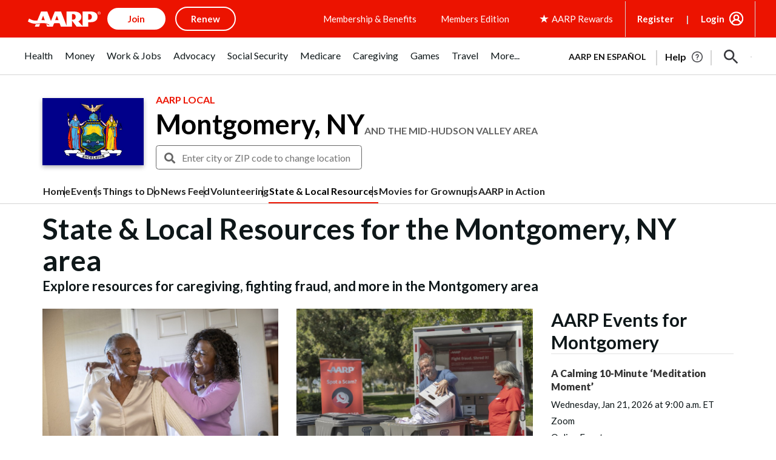

--- FILE ---
content_type: text/html; charset=UTF-8
request_url: https://local.aarp.org/montgomery-ny/local-resources/
body_size: 84648
content:
<!DOCTYPE html>
<html lang="en">
<head data-theme="local">
  <meta http-equiv="Content-Type" content="text/html; charset=utf-8" />  <meta http-equiv="X-UA-Compatible" content="IE=edge">
	<meta name="hostname" content="aarpweb2" />
	<meta name="viewport" content="width=device-width, initial-scale=1">
	<meta name="referrer" content="unsafe-url" />
	<link rel="shortcut icon" href='https://www.aarp.org/etc/everywhere/images/favicon.ico' type="image/vnd.microsoft.icon"/>
	<link rel="apple-touch-icon" sizes="180x180" href='https://www.aarp.org/content/dam/aarp/uxdia/icons/apple-touch-icon.png'/>
	<title>State & Local Resources for Montgomery, NY - AARP</title>
<meta name="page_title" content="State &amp; Local Resources for Montgomery, NY - AARP"/>
<meta name="robots" content="index, follow"/>
<meta content="State &amp; Local Resources for Montgomery, NY - AARP" name="description"/>
<meta content="State, Local, Resources, Montgomery, NY, AARP" name="keywords"/>
<link rel="canonical" href="https://local.aarp.org/montgomery-ny/local-resources/" />
<meta property="og:url" content="https://local.aarp.org/montgomery-ny/local-resources/"/>
	<meta name="google-site-verification" content="9f7pYnsKHTfuNhuU9XlhqKpgEoSZMemH2ZJU8wMoWac" />
	<meta id="aarpAdUnit1" name="aarpAdUnit" content="aarpe-eng"/>
	<meta id="aarpAdUnit2" name="aarpAdUnit" content="local"/>
		<meta id="aarpAdUnit3" name="aarpAdUnit" content="city-content"/>
		<meta id="aarpAdUnitCustom" content="state=ny, city=montgomery, region=null"/>
	<meta id="aarpAdUnitSource" content="american-towns"/>
		<meta name="altcitynames" content="Montgomery,Mid-Hudson Valley,Montgmry,Mountgomery,Muntgomery" />
		<style type="text/css">
      @font-face {font-family: ff-dagny-web-pro; src: url("/fonts/DagnyWebPro.woff") format("woff"); font-display: swap}
      @font-face {font-family: ff-dagny-web-pro-italic; src: url("/fonts/DagnyWebPro-Italic.woff") format("woff"); font-display: swap}
      @font-face {font-family: ff-dagny-web-pro-bold; src: url("/fonts/DagnyWebPro-Bold.woff") format("woff"); font-display: swap}
      @font-face {font-family: ff-dagny-web-pro-bold-italic; src: url("/fonts/DagnyWebPro-BoldItalic.woff") format("woff"); font-display: swap}
  </style>
		<style type="text/css">
	.ar-listing ul li.item-0 {
    padding: 15px 20px 10px !important;
    background-color: #ffe4d5;
    border: 1px solid var(--border-color) !important;
    box-shadow: 0px 0px 10px rgba(0, 0, 0, 0.1);
    border-radius: 4px;
    margin-bottom: 2.5rem;
    min-height: 170px;
}	.advertisement .aarpe-ad-wrapper>.aarpe-ad[data-adsize=leader] { min-height: 130px; min-width: 728px; padding-top: 22px; }
	.dynamic-leader .aarpe-ad { line-height: 0;}
	</style>
	

	<!-- old wrapper css -->
	<link rel="stylesheet" href="/css/aarp_2024_fix.css"/>
	<link href='https://fonts.googleapis.com/css2?family=Lato:ital,wght@0,300;0,400;0,700;0,900;1,400;1,700&display=swap' rel="stylesheet"/>
	<script defer type="text/javascript" src='https://www.aarp.org/etc/clientlibs/202501062344/content/experience-fragments/uxdia-folder-structure/en/headers-and-footers/vendor-wrappers/global-wrapper/full-wrapper/master.page-js.rev1732040633312.rev202501062344.min.js'></script>
	<script src="https://code.jquery.com/jquery-1.12.4.min.js" integrity="sha384-nvAa0+6Qg9clwYCGGPpDQLVpLNn0fRaROjHqs13t4Ggj3Ez50XnGQqc/r8MhnRDZ" 
		crossorigin="anonymous"></script>
	<script defer src="https://cdn.jsdelivr.net/npm/bootstrap@3.4.1/dist/js/bootstrap.min.js" 
		integrity="sha384-aJ21OjlMXNL5UyIl/XNwTMqvzeRMZH2w8c5cRVpzpU8Y5bApTppSuUkhZXN0VxHd" crossorigin="anonymous"></script>
	<link rel="stylesheet" href="//www.aarp.org/etc/clientlibs/202411062105/4003873738.staticassets.min.css"/>

	<!-- Meta Data and site links Start -->



<meta name="viewport" content="width=device-width, initial-scale=1"/>

<meta name="siteVersion" content="uxdia"/>


<!-- Meta Data and site links End -->

<!-- Author Specific Start -->





<!-- Author Specific End -->

<!-- Page CSS Start -->







      <link rel="stylesheet" type="text/css" href='https://www.aarp.org/etc/clientlibs/202508221815/experience-fragment_full-wrappermaster.staticassets.min.css'/>





<link rel="stylesheet" type="text/css" href='https://www.aarp.org/etc/clientlibs/202508221815/content/experience-fragments/uxdia-folder-structure/en/headers-and-footers/vendor-wrappers/global-wrapper/full-wrapper/master.advancehtml-css.rev1732040633312.rev202508221815.min.css'/>

<!-- Page CSS End -->

<!-- Above the fold Start -->



<!-- AARP Config script Start -->

<script type="text/javascript">
    if (typeof AARP == "undefined" || AARP === null) {
        AARP = {};
    }
    window.AARP = window.AARP || {};
    AARP.ExperienceFragment = true;
    AARP.Everywhere = AARP.Everywhere || {};
    AARP.Everywhere = {
      cdnhost:   "cdn.aarp.net",
      secureHost: "\/\/www.aarp.org"
    };
</script>

<!-- AARP config script End -->

<!-- AARP Sticky Leader Config script Start -->

<!-- AARP Sticky Leader Config script End -->

<!-- Above the fold with ads Start -->

    <script type="text/javascript" src='https://cdn.aarp.net/etc.clientlibs/staying-sharp/clientlibs/js/above-the-fold-basic-withAds.rev202508221815.rev202508221815.min.js'></script>

<!-- Above the fold with ads end -->

<!-- Above the fold without ads Start -->

<!-- Above the fold without ads end -->

<!-- Above the fold end -->

<!-- Ads Code Start -->
<script async src='https://securepubads.g.doubleclick.net/tag/js/gpt.js'></script>
<script>
	var googletag = googletag || {};
	googletag.cmd = googletag.cmd || [];
</script>

<!-- Ads Code End -->

<!-- Ad block Code Start -->

<script type="text/javascript" src='https://cdn.aarp.net/etc.clientlibs/aarp-foundation/clientlibs/adblock-detector.rev202508221815.rev202508221815.min.js'></script>
<!-- Ad block Code End -->

<!-- Data Layer Start -->


<script type="text/javascript">
   window.AARP = window.AARP || {};
   var path = window.location.pathname.split('/');
   AARP.MetaInfo = Object.assign({}, AARP.MetaInfo, {
       pageData: {
           pagename: '  Full Wrapper',
           var1: '',
           var2: path[1] || "",
           var3: path[2] || "",
           var4: path[3] || "",
           var5: window.location.pathname,
           pagetitle: '',
           pagetype: window.location.host.split('.')[0],
           language: 'en',//site language value ex “english”
           publishDate: '',//date of content publish
           todaysDate: '2025\u002D08\u002D26',//today’s date
           lastModified: '2024\u002D11\u002D19\u002D13\u002D23\u002D53',//date of last modify
           publisher: '',//channel/publisher
           authorName: '',//name of content author
           source: '',//name of content source
           templateType: 'Experience fragment \u002D Base Template',//name of the template
           uniqueId: '',//page unique ID
       },
         userData: {
           status: '',
           federatedid: '',//Registered User ID
           konnexid: (AARP && AARP.store && AARP.store.getState().cookie && AARP.store.getState().cookie.at) ? AARP.store.getState().cookie.at.cid : '',//Konnex/PersonID
           dsouserid: (AARP && AARP.store && AARP.store.getState().cookie && AARP.store.getState().cookie.at) ? AARP.store.getState().cookie.at.u : '',
           memstatus: (AARP && AARP.store && AARP.store.getState().cookie && AARP.store.getState().cookie.at) ? AARP.store.getState().cookie.at.ms : '',
           memdate: (AARP && AARP.store && AARP.store.getState().cookie && AARP.store.getState().cookie.at) ? AARP.store.getState().cookie.at.mj : '',
           memexpdate:(AARP && AARP.store && AARP.store.getState().cookie && AARP.store.getState().cookie.at) ? AARP.store.getState().cookie.at.me : '',
           memterm: (AARP && AARP.store && AARP.store.getState().cookie && AARP.store.getState().cookie.at) ? AARP.store.getState().cookie.at.mat : '',
           memflag: (AARP && AARP.store && AARP.store.getState().cookie && AARP.store.getState().cookie.at) ? AARP.store.getState().cookie.at.mar : '',
           memftr: '',
           apptime: '',//?HH:MM:SS
           appstep: '',//[application step/stage]
           coiflag: '',
           coistatus: '',
           subscstatus: '',
           subsctype: '',
           subscproduct: '',
           zipcode: (AARP && AARP.store && AARP.store.getState().cookie && AARP.store.getState().cookie.at) ? AARP.store.getState().cookie.at.p : '',
           productid: '',
           productcode: '',
           accounttype: '',
           eventtype: ''
       },
       errors: {
           errorcode: '',
           errormessage: ''
       },
       search: {
           searchTerm: '',
           searchNoResults: '',
           searchNumResults: '',
           searchFilter: '',
           searchSort: '',
           searchCorrection: '',
           searchSuggest: '',
           pagePath: ''
       },
       contentData: {
           videoid: '',
           articleid: '1e1f0dcbce8808420b427d320dee249c',
           contentid: '',
           tagid: ''
       },
       webData: {
           transactionid: '',//unique transaction ID [conversion]
           registrationype: '',
           emailsource: '',
           pymttype: '',//(ex. PayPal, CC, eCheck, Wallet Pay -iOS/Android)
           producttype: '',
           campaign: '',//Campaign Parameter ID
           campaigntype: '',//Campaign Type
           partnerid: '',//Traffic Partner ID or Code
           loginsource: '',//Login URL non PII
           smartcode: '',//Tracking ID – Campaign Param
           testid: ''//Adobe Target ID
       },
       rewardsData: {
           enrollstatus:'',//[enroll status for rewards]
           visitstatus:'',//[visit status for rewards]
           optinstatus:'',//[optin status for rewards newsletter]
           todayspoints:'',//MM/DD/YYYY | Point Total
           activitypoints:'',//point total collected on a activity
           totalpoints:'',//total cumulative points
           activitytype:'',//earn, redeem, etc
           activityid:'' //newsletter, quiz, videos etc
     }
   });
</script>

<script type="text/javascript">
   (function () {
       function executeDataLayerObj() {
           AARP.MetaInfo.errors.frontEndErrors = {
               createEvent: function(errorData) {
                   return new CustomEvent('click_tag_front_end_field_error', {
                       detail: {
                           'errorDataProperty': function () {
                               return errorData.toString().split(',').join(' | ');
                           }
                       }
                   });
               },
           }
           function errorDataLayer() {
               var $submitBtn = document.getElementById('guideContainer-rootPanel-submit___widget');
               var guideFieldErrorArr = document.getElementsByClassName('guideFieldError');
               document.body.addEventListener('click_tag_front_end_field_error', function (event) {
                   AARP.MetaInfo.errors.errormessage = event.detail.errorDataProperty();
               });
               if($submitBtn != null) {
                   $submitBtn.addEventListener("click", function () {
                       var errorDataArr = ['staying sharp'];
                       var pageTitle = document.title;
                       var errCount = 0;
                       window.click_tag_field_errors = [];
                       window.click_tag_field_errors_specific = [];
                       errorDataArr.push(pageTitle);
                       setTimeout(function () {
                           if(guideFieldErrorArr && guideFieldErrorArr.length > 0) {
                               guideFieldErrorArr.forEach(function(elem){
                                   if (elem.style.display != 'none') {
                                       var errorLabelElement = elem.parentElement.querySelector('.guideFieldLabel label');
                                       if(errorLabelElement) {
                                           var errorLabel = elem.parentElement.querySelector('.guideFieldLabel label').innerHTML;
                                           errorDataArr.push(errorLabel);
                                           window.click_tag_field_errors.push(errorLabel+" error");
                                           window.click_tag_field_errors_specific.push(elem.innerHTML);
                                           $submitBtn.setAttribute('data-formelementid','HLP-FORM-BTN-CLK-SUBMIT');
                                           errCount++;
                                       }
                                   }
                               });
                           }
                           if(errCount === 0) {
                        	   if (typeof _satellite !== "undefined") _satellite.track('form-submit');
                           } else {
                        	   if (typeof _satellite !== "undefined") _satellite.track('clickTags_validation_error');
                           }
                           var event = AARP.MetaInfo.errors.frontEndErrors.createEvent(errorDataArr);
                           document.body.dispatchEvent(event);
                       }, 1);
                   });
               }
           }
           AARP.MetaInfo.frontEndSearch = {
               createEvent: function(searchData) {
                   return new CustomEvent('click_tag_front_end_search_data', {
                       detail: {
                           searchTerm: searchData.searchTerm,
                           searchNoResults: searchData.searchNoResults,
                           searchNumResults: searchData.searchNumResults,
                           searchFilter: searchData.searchFilter,
                           searchSort: searchData.searchSort,
                           searchCorrection: searchData.searchCorrection,
                           searchSuggest: searchData.searchSuggest,
                           pagePath: searchData.pagePath
                       }
                   });
               },
           }
           document.body.addEventListener('click_tag_front_end_search_data', function (eve) {
               AARP.MetaInfo.search = {
                   searchTerm: eve.detail.searchTerm,
                   searchNoResults: eve.detail.searchNoResults,
                   searchNumResults: eve.detail.searchNumResults,
                   searchFilter: eve.detail.searchFilter,
                   searchSort: eve.detail.searchSort,
                   searchCorrection: eve.detail.searchCorrection,
                   searchSuggest: eve.detail.searchSuggest,
                   pagePath: eve.detail.pagePath
               }
           });
           AARP.MetaInfo.frontEndContentData = {
               createEvent: function (contentData) {
                   return new CustomEvent('click_tag_front_end_content_data', {
                       detail: {
                               videoid:   contentData.videoid ? contentData.videoid : '',
                               articleid: contentData.articleid ? contentData.articleid : '',
                               contentid: '',
                               tagid: ''
                           }
                       });
                   },
               }
           document.body.addEventListener('click_tag_front_end_content_data', function (eve) {
               AARP.MetaInfo.contentData = {
                   videoid:  eve.detail.videoid ? eve.detail.videoid : '',
                   articleid: eve.detail.articleid ? eve.detail.articleid :'',
                   contentid: '',
                   tagid: ''
               }
               /* Surface Pillar Label Tags */
               var AllTagIds = '';
               var tagIdArr = [];
               if(AllTagIds && AllTagIds.length>0) {
                   var tagArr = AllTagIds.split(',');
                   AARP.MetaInfo.contentData.tagid = tagArr;
               }
           });
           errorDataLayer();
       }
       AARP.Externals.attachPageJsCallback(executeDataLayerObj);
   })();
</script>




<!-- Data Layer End -->



<script type="text/javascript">


    function setCookie(name, value, days) {
        let expires = "";
        if (days) {
            const date = new Date();
            date.setTime(date.getTime() + (days * 24 * 60 * 60 * 1000));
            expires = "; expires=" + date.toUTCString();
        }
        document.cookie = name + "=" + encodeURIComponent(value) + expires + "; domain=.aarp.org; path=/; SameSite=Lax" + (location.protocol === 'https:' ? "; Secure" : "");
    }

    function getCookie(name) {
        const match = document.cookie.match(new RegExp("(^| )" + name + "=([^;]+)"));
        return match ? decodeURIComponent(match[2]) : null;
    }

    const TOKEN_NAMES = [
        'access_token',
        'id_token',
        'ss_token',
        'acctAccessToken',
    ];

    const readToken = () => {
        return TOKEN_NAMES.reduce((accumulator, currentName) => {
            return accumulator || sessionStorage.getItem(currentName) || localStorage.getItem(currentName);
        }, '');
    };

    const authToken = readToken();

    const getAuthToken = () => {
        if (authToken) {
            return authToken;
        } else {
            const cookieState = window.AARP.store?.getState();
            if (cookieState && cookieState.cookie) {
                return cookieState.cookie.authToken || '';
            }
        }
        return '';
    };

    (function initializeOneTrust() {
        let cookieData = window.AARP?.cookie?.at?.cid || window.AARP?.store?.getState?.()?.cookie?.at?.cid;
        const authToken = getAuthToken();
        const storedOneTrustAnonConsentId = getCookie('ot_cid');

        let dataSubjectParams;

        if (cookieData && authToken) {
            dataSubjectParams = {
                id: cookieData,
                isAnonymous: false,
                token: authToken,
                identifierType: "accountID"
            };
        } else {

            dataSubjectParams = {
                isAnonymous: true,
                ...(storedOneTrustAnonConsentId ? { id: storedOneTrustAnonConsentId } : {})
            };
        }

        window.OneTrust = { dataSubjectParams };

        const scriptElem = document.createElement('script');
        scriptElem.charset = "UTF-8";
        scriptElem.setAttribute('data-domain-script', '989aa2b1-ca44-4e31-89a9-6de19dd4fc3c');

        const html = document.getElementsByTagName("html")[0];
        if (html.getAttribute('lang') === 'es') {
            scriptElem.setAttribute('data-document-language', 'true');
        }

        scriptElem.src = "https://cdn.cookielaw.org/consent/989aa2b1-ca44-4e31-89a9-6de19dd4fc3c/otSDKStub.js";
        document.head.appendChild(scriptElem);
    })();
</script>

<script type="text/javascript">
    function getConsentIdFromCookie() {
        const raw = document.cookie.match(/OptanonConsent=([^;]+)/);
        if (!raw) return null;
        const decoded = decodeURIComponent(raw[1]);

        const idMatch = decoded.match(/consentId=([^&]+)/);
        return idMatch ? idMatch[1] : null;
    }

    function OptanonWrapper() {
        if (!getCookie('ot_cid')) {
            const oneTrustAnonId = getConsentIdFromCookie();
            if (oneTrustAnonId) setCookie('ot_cid', oneTrustAnonId, 365);
        }
        window.dispatchEvent(new Event('oneTrustCategoriesChanged'));
    }


    window.onload = function () {
        const container = document.getElementById('onetrust-consent-sdk');

        if (container) {
            const headings = container.querySelectorAll('h1, h2, h3, h4, h5, h6');
            headings.forEach(heading => {
                const paraElement = document.createElement('p');
                for (let i = 0; i < heading.attributes.length; i++) {
                    const attr = heading.attributes[i];
                    paraElement.setAttribute(attr.name, attr.value);
                }
                paraElement.innerHTML = heading.innerHTML;
                heading.parentNode.replaceChild(paraElement, heading);
            });
        }
    };
</script>



<!-- Analytics Lib Start -->
<script src='//assets.adobedtm.com/launch-ENfc31ab1bac944ca8866743454782e0b0.min.js' async></script>


<!-- Analytics Lib End -->

<!-- AI API Start -->

	
		<script type="text/javascript">
			var rfyPalantirEndpoint = 'https:\/\/ggfi3szd85.execute\u002Dapi.us\u002Deast\u002D1.amazonaws.com\/prod\/palantir\u002Dservices\/getRecommendations';
		</script>
	


<!-- AI API End -->
	<!-- responsive - will need to be consolidated -->
	<link rel="stylesheet" media="all" href="https://ajax.googleapis.com/ajax/libs/jqueryui/1.12.1/themes/base/jquery-ui.min.css">
	<link rel="stylesheet" media="all" href="/css/style.css?v=111225">
	<link rel="stylesheet" media="all" href="/css/style_redesign.css?v=111225">
	<link rel="stylesheet" media="all" href="/css/events_filter.css?v=111225">
	<link rel="stylesheet" media="all" href="https://cdn-aarp.americantowns.com/fonts/font-awesome-4.7.0/css/font-awesome.min.css">
	<link rel="stylesheet" media="all" type="text/css" href="/css/jquery.datetimepicker.min.css">
	<link rel="stylesheet" media="all" type="text/css" href="/css/magnific-popup.min.css">
	
	<!-- for header ad -->
	<style type="text/css">
		body {
				padding-top: 0;
		}
			
		@media only screen and (min-width: 1200px) {
				.aarpe-ad-wrapper.dynamic-leader {
						margin-bottom: 0;
				}
		}
			
		@media only screen and (min-width: 768px) {
				.aarpe-ad-wrapper.dynamic-leader {
						margin-bottom: 0;
				}
		}
			
		.everywhere-header .aarpe-ad:before {
				content: unset;
		}
			
		.everywhere-header .aarpe-ad-wrapper {
				margin-bottom: 0;
		}
			
		#container-81ea044270 .advertisement .aarpe-ad-wrapper > .aarpe-ad[data-adsize=leader] > div::before {
				font-size: .625em;
				font-family: Lato,sans-serif;
				-webkit-transform: rotate(-90deg) translate(-105%,-1.5em);
				transform: rotate(-90deg) translate(-105%,-1.5em);
				top: unset;
				margin-left: unset;
				margin-top: unset;
		}
	</style>

	<script type="text/javascript" src="https://maps.googleapis.com/maps/api/js?key=AIzaSyCU5aZylcrTOLke9e3U0F2mXovlZ4bL8yk"></script>
	<script type="text/javascript">
	var imgcdn = 'https://cdn-aarp.americantowns.com/';
	var gp_map_key = 'AIzaSyCU5aZylcrTOLke9e3U0F2mXovlZ4bL8yk'; //this will change after I make gp photos async and cachable
	</script>
	<script src="/js/cookies.js" async></script>

	<!-- Google Analytics -->
	<script>
	  (function(i,s,o,g,r,a,m){i['GoogleAnalyticsObject']=r;i[r]=i[r]||function(){
	  (i[r].q=i[r].q||[]).push(arguments)},i[r].l=1*new Date();a=s.createElement(o),
	  m=s.getElementsByTagName(o)[0];a.async=1;a.src=g;m.parentNode.insertBefore(a,m)
	  })(window,document,'script','//www.google-analytics.com/analytics.js','ga');
	  ga('create', 'UA-47467929-1', 'aarp.org');
	  ga('send', 'pageview');
	</script>

<!-- Google tag (gtag.js) -->
<script async src="https://www.googletagmanager.com/gtag/js?id=G-71BMBLMLQS"></script>
<script>
  window.dataLayer = window.dataLayer || [];
  function gtag(){dataLayer.push(arguments);}
  gtag('js', new Date());

  gtag('config', 'G-71BMBLMLQS');
</script>
<style>body{padding:0;}</style>	
</head>
<body>

<div id="fb-root"></div>
<script async defer crossorigin="anonymous" src="https://connect.facebook.net/en_US/sdk.js#xfbml=1&version=v18.0&appId=1655732874710883" nonce="oIZXIee7"></script>

	<div class="aarpe-page">

		<div class="aarpe-offscreen-container">
					</div>

		<div class="aarpe-page-container">
		<div class="wrap">

			<!-- header pulled from aarp.org -->
			<div class="everywhere-header">
			<div id="container-81ea044270" class="cmp-container">
        
        <div class="advertisement parbase">
    
        
        
        
        
        
        
        
        
        
          <div aria-hidden="true" class="aarp-c-ad aarp-c-ad--leader aarp-c-ad@tablet aarp-c-ad@mobile aarpe-ad-wrapper">
            
                    
                    <div class="aarp-c-ad__container aarp-c-ad__container--leader aarpe-ad en clearfix " id="leader_97919" data-adsize="leader">
                        
                         
                            <script type="text/javascript">
                                if(typeof AARP.ads !== 'undefined'){
                                  AARP.ads.slots({ id:'leader_97919', size:'leader'});
                                }
                            </script>
                         
                    </div>
            
            
        </div>
    

</div>

        
        
    </div>			<div class="aem-Grid aem-Grid--12 aem-Grid--default--12 ">
    
    <div class="uxdiaResponsiveGrid responsivegrid aem-GridColumn aem-GridColumn--default--12"><!-- SDI include (path: /content/experience-fragments/uxdia-folder-structure/en/headers-and-footers/vendor-wrappers/global-wrapper/global-header/master/_jcr_content/root/responsivegrid.xf.html, resourceType: uxdia/components/content/uxdiaResponsiveGrid) -->
<div class="aem-Grid aem-Grid--12 aem-Grid--default--12 ">
	
	    
	    <div class="uxdiaCacheableXF experiencefragment aem-GridColumn aem-GridColumn--default--12">


     <div data-cmp-paywall-pageTitle=" Global Header" data-cmp-membersonlyaccess="false" id="uxdiaCacheableXF-eb439aa288" class="cmp-experiencefragment cmp-experiencefragment--anonymous-header">


<div class="aem-Grid aem-Grid--12 aem-Grid--default--12 ">
    
    <div class="uxdiaResponsiveGrid responsivegrid aem-GridColumn aem-GridColumn--default--12"><!-- SDI include (path: /content/experience-fragments/uxdia-folder-structure/en/headers-and-footers/vendor-wrappers/global-wrapper/header_user_states_f/anonymous-header/master1/_jcr_content/root/responsivegrid.xf.html, resourceType: uxdia/components/content/uxdiaResponsiveGrid) -->
<div class="aem-Grid aem-Grid--12 aem-Grid--default--12 ">
	
	    
	    <div class="coreHeader uxdia-c-no-target-header aem-GridColumn aem-GridColumn--default--12">


<div class="aarp-c-offscreen-nav--dark-overlay" data-timedelay="4000" data-shyheader="noShyHeader"></div>

<div class="aarp-c-header aarp-c-header@tablet aarp-c-header--shampoo aarp-c-header--uxdia-theme  aarp-c-header--uxdia-megamenu-theme js-tokenable">
  <div class="aarp-o-homepage-container__hundred-width aarp-o-homepage-container__hundred-width@laptop
  aarp-o-homepage-container__hundred-width@tablet aarp-o-homepage-container__hundred-width@mobile">
    
    <nav class="aarp-c-header__container">
      
      <section class="aarp-c-header__menu-icon">
        
        <a href='#' class="aarp-c-header__menu-icon-link" role="button" aria-expanded="false" aria-label="Press Space or Enter to open the AARP Menu">
          <svg class="aarp-c-header__hamburger-icon--megamenu" width="36" height="36" viewBox="0 0 36 36" fill="none" xmlns="http://www.w3.org/2000/svg">
            <rect x="5" y="10" width="26" height="2" fill="#37383D"/>
            <rect x="5" y="17" width="26" height="2" fill="#37383D"/>
            <rect x="5" y="24" width="26" height="2" fill="#37383D"/>
          </svg>
        </a>

        <a href='#' class="aarp-c-header__close-icon--megamenu js-aarp-c-header__close-icon--megamenu" role="button" aria-expanded="false" aria-label="Press Space or Enter to close the AARP Menu">
          <svg width="20" height="20" viewBox="0 0 20 20" fill="none" xmlns="http://www.w3.org/2000/svg">
            <line x1="1" y1="19" x2="19" y2="1" stroke="#37383D" stroke-width="1.5"></line>
            <line x1="1" y1="1" x2="19" y2="19" stroke="#37383D" stroke-width="1.5"></line>
          </svg>
        </a>


      </section>
      
      
      
	  
	  
		  <section class="aarp-c-header__logo-icon">
			<a href='https://www.aarp.org?intcmp=GLOBAL-HDR-BTN-CLK-LOGO-UXDIA' title="Homepage" data-formelementid="GLOBAL-HDR-BTN-CLK-LOGO-ANON">
              <img class="aarp-c-header__logo-img" src='https://cdn.aarp.net/content/dam/aarp/graphics/aarp_logos/120x30-aarp-header-logo-red.svg' alt="AARP Logo Header White 139x36" width="120px" height="30px"/>
			</a>
		  </section>
	  
      
      
      <section class="aarp-c-header__links aarp-c-header__links@tablet ">
        <ul class="aarp-c-header__links-button">
            <li><div class="header-button1 aarpHeaderButton uxdia-c-user-state__element uxdia-c-user-state__element-join">





<a role="button" style="background-color: ; color: ;" class="aarp-c-common-button aarp-c-link" data-formelementid="GLOBAL-HDR-BTN-CLK-JOIN-DEFAULT" target="_self" href='https://join.aarp.org/joinnav?intcmp=GLOBAL-HDR-BTN-CLK-JOIN-UXDIA-DEFAULT'>Join</a>
</div>
</li>
            <li><div class="header-button2 aarpHeaderButton uxdia-c-user-state__element uxdia-c-user-state__element-renew">





<a role="button" style="background-color: ; color: ;" class="aarp-c-common-button aarp-c-link" data-formelementid="GLOBAL-HDR-BTN-CLK-RENEW-DEFAULT" target="_self" href='https://join.aarp.org/rfrenew?intcmp=GLOBAL-HDR-BTN-CLK-RENEW-UXDIA-DEFAULT'>Renew</a>
</div>
</li>
        	
				<li><div class="header-button3 aarpHeaderButton uxdia-c-user-state__element uxdia-c-user-state__element-enroll">





<a role="button" style="background-color: ; color: ;" class="aarp-c-common-button aarp-c-link" data-formelementid="GLOBAL-HDR-BTN-CLK-ENROLL" target="_self" href='https://join.aarp.org/ttarheader'>Enroll: Automatic Renewal</a>
</div>
</li>
            	<li><div class="header-button4 aarpHeaderButton uxdia-c-user-state__element uxdia-c-user-state__element-rejoin">





<a role="button" style="background-color: ; color: ;" class="aarp-c-common-button aarp-c-link" data-formelementid="GLOBAL-HDR-BTN-CLK-REJOIN" target="_self" href='https://join.aarp.org/rfrenew'>Rejoin</a>
</div>
</li>
            
        </ul>
      </section>
      
      <section class="aarp-u-spacer"></section>
      
      <section class="aarp-c-header__links-community-promo aarp-c-header__links-community-promo@tablet">
        <ul>
            <li><div class="header-text-1 text">
<div id="text-33cc0509a3" class="cmp-text">
    <ul>
<li><a href='https://www.aarp.org/membership/benefits/all-offers-a-z/?intcmp=GLOBAL-HDR-LNK-CLK-BENEFITS-UXDIA' title="Membership and Benefits">Membership &amp; Benefits</a></li>
</ul>



</div>

    

</div>
</li>
            <li><div class="header-text-2 text">
<div id="text-d3a6d3c042" class="cmp-text">
    <ul>
<li><a data-overlay-msg="AARP.Everywhere.LeavingModal.drawOverlay(this,'',/content/experience-fragments/uxdia-folder-structure/en/headers-and-footers/vendor-wrappers/global-wrapper/header_user_states_f/anonymous-header/master1.html,'','You are now leaving AARP.org and going to a website that is not operated by AARP. A different privacy policy and terms of service will apply.');return false;" title="Members Edition" href='https://www.aarp.org/benefits-discounts/members-only-access/' target="_self" data-analyticsevent="GLOBAL-HDR-LNK-CLK-MEMBER_EDITION" data-formelementid="GLOBAL-HDR-LNK-CLK-MEMBER_EDITION">Members Edition</a></li>
</ul>



</div>

    

</div>
</li>
        </ul>
      </section>
      
      
      
      <div class="aarp-c-r4g-edit-mode-false">


<div class="aem-Grid aem-Grid--12 aem-Grid--default--12 ">
    
    <div class="iconLink aem-GridColumn aem-GridColumn--default--12">



<section class="aarp-c-header__r4g-section aarp-c-header__r4g-section@tablet">
  <svg aria-hidden="true" version="1.1" id="Layer_1-r4g-5c2fa68b-54a9-4a08-bfbb-654209ba75c9/root/responsivegrid/coreheader/header-r4g/iconlink" xmlns="http://www.w3.org/2000/svg" xmlns:xlink="http://www.w3.org/1999/xlink" x="0px" y="0px" width="15px" height="14px" viewBox="0 0 15 14" style="enable-background:new 0 0 15 14;" xml:space="preserve">
    <style type="text/css">
      .st0{fill:#ec1300;}
    </style>
    <title>Rewards Star</title>
    <g id="Symbols_star">
      <polygon id="Path" class="st0" points="5.8,5.1 0.3,5.1 4.7,8.3 3,13.4 7.5,10.3 11.9,13.4 10.2,8.3 14.7,5.1 9.2,5.1 7.5,0 	"/>
    </g>
  </svg>
  <a class="aarp-c-header__r4g-section__link" href='https://www.aarp.org/rewards/?intcmp=GLOBAL-HDR-LNK-CLK-AARP_REWARDS-UXDIA' data-formelementid="GLOBAL-HDR-LNK-CLK-AARP_REWARDS">
    <span class="aarp-js-loyalty-points-updated">AARP Rewards <span>%{points}%</span></span>
  </a>
  
</section>
</div>

    
</div>
</div>
      
      
      
      
      
      <section class="aarp-c-header__help-edit-mode-false aarp-c-header__help-link aarp-c-header__help-link@tablet aarp-c-header__help-link@mobile">
        <div class="header-help text">
<div id="text-773da3c71e" class="cmp-text">
    <p><a href='https://help.aarp.org/s/?intcmp=AnonHelpTest12'>Help</a></p>



</div>

    

</div>

      </section>
      <section class="aarp-c-header__help-edit-mode-false aarp-c-header__register-link aarp-c-header__register-link@tablet aarp-c-header__register-link@mobile">
        <div class="header-register text uxdia-c-user-state__element uxdia-c-user-state__element-register">
<div id="text-c8a1298c43" class="cmp-text">
    <p><a href='https://secure.aarp.org/applications/user/register?promo=LOCAL&intcmp=HDR-REGISTER-UXDIA&amp;dyr=true' data-formelementid="CSN-LOCAL-REG-09112025" data-overlay-msg="AARP.Everywhere.LeavingModal.drawOverlay(this,'',/content/experience-fragments/uxdia-folder-structure/en/headers-and-footers/vendor-wrappers/global-wrapper/header_user_states_f/anonymous-header/master1.html,'','You are now leaving AARP.org and going to a website that is not operated by AARP. A different privacy policy and terms of service will apply.');return false;">Register</a></p>



</div>

    

</div>

      </section>
     
     <section class="aarp-c-linked-dropdown--header">
       <div class="header-login navigationLinks uxdia-c-user-state__element uxdia-c-user-state__element-Login"><!-- Edit Mode -->

<!-- /Edit Mode -->

<!-- Dropdown ::comp -->
<div class="aarp-c-linked-dropdown aarp-c-linked-dropdown@tablet aarp-c-linked-dropdown--light">
    <!-- Dropdown ::normalMode -->
    <div class="aarp-c-linked-dropdown__dropdown">
        <!-- Dropdown ::normalMode ::heading -->
        <span class="aarp-c-linked-dropdown__main-text"><p><a href='https://secure.aarp.org/applications/user/login?promo=LOCAL&intcmp=HDR-LOGIN-UXDIA&amp;dyr=true' data-formelementid="CSN-LOCAL-LOG-09112025" data-overlay-msg="AARP.Everywhere.LeavingModal.drawOverlay(this,'',/content/experience-fragments/uxdia-folder-structure/en/headers-and-footers/vendor-wrappers/global-wrapper/header_user_states_f/anonymous-header/master1.html,'','You are now leaving AARP.org and going to a website that is not operated by AARP. A different privacy policy and terms of service will apply.');return false;">Login</a></p></span>
        <!-- /Dropdown ::normalMode ::heading -->
        <!-- Dropdown ::normalMode ::logic -->
        
        <!-- /Dropdown ::normalMode ::logic -->
        <!-- Dropdown ::normalMode ::options -->
        
        <!-- /Dropdown ::normalMode ::options -->
    </div>
    <!-- /Dropdown ::normalMode -->
    <!-- Dropdown ::unwrapMode -->
    <div class="aarp-c-linked-dropdown__link-list-normal">
        <!-- Dropdown ::unwrapMode ::heading -->
        <div class="aarp-c-linked-dropdown__link-list-normal-heading">
            <p><a href='https://secure.aarp.org/applications/user/login?promo=LOCAL&intcmp=HDR-LOGIN-UXDIA&amp;dyr=true' data-formelementid="CSN-LOCAL-LOG-09112025" data-overlay-msg="AARP.Everywhere.LeavingModal.drawOverlay(this,'',/content/experience-fragments/uxdia-folder-structure/en/headers-and-footers/vendor-wrappers/global-wrapper/header_user_states_f/anonymous-header/master1.html,'','You are now leaving AARP.org and going to a website that is not operated by AARP. A different privacy policy and terms of service will apply.');return false;">Login</a></p>
        </div>
        <!-- /Dropdown ::unwrapMode ::heading -->
        <!-- Dropdown ::unwrapMode ::links -->
        
        <!-- /Dropdown ::unwrapMode ::links -->
    </div>
    <!-- /Dropdown ::unwrapMode -->
</div>
<!-- /Dropdown ::comp -->
</div>

     </section>
     <section class="aarp-c-linked-dropdown--header">
      <div class="header-login-2 navigationLinks uxdia-c-user-state__element uxdia-c-user-state__element-userData"><!-- Edit Mode -->

<!-- /Edit Mode -->

<!-- Dropdown ::comp -->
<div class="aarp-c-linked-dropdown aarp-c-linked-dropdown@tablet aarp-c-linked-dropdown--light">
    <!-- Dropdown ::normalMode -->
    <div class="aarp-c-linked-dropdown__dropdown">
        <!-- Dropdown ::normalMode ::heading -->
        <span class="aarp-c-linked-dropdown__main-text"><p>Hi, %{firstName}%</p></span>
        <!-- /Dropdown ::normalMode ::heading -->
        <!-- Dropdown ::normalMode ::logic -->
        <div class="aarp-c-linked-dropdown__label aarp-c-linked-dropdown__arrow-open" aria-controls="aarp-c-linked-dropdown__control-92602101" role="button" tabindex="0" aria-expanded="false" aria-hidden="false">
        </div>
        <!-- /Dropdown ::normalMode ::logic -->
        <!-- Dropdown ::normalMode ::options -->
        <ul class="aarp-c-linked-dropdown__link-list aarp-c-linked-dropdown__link-list@mobile" id="aarp-c-linked-dropdown__control-92602101">
            <li class="aarp-c-linked-dropdown__list-item">
                
                <a href='https://secure.aarp.org/account/myaarp' data-formelementid="GLOBAL-HDR-LNK-CLK-MYACC" class="aarp-c-linked-dropdown__link-item  " target="_self">My Account </a>
            </li>
        
            <li class="aarp-c-linked-dropdown__list-item">
                
                <a href='https://secure.aarp.org/account/editaccount' data-formelementid="GLOBAL-HDR-LNK-CLK-LOGOUT-ACCOUNT_DETAILS" class="aarp-c-linked-dropdown__link-item  " target="_self">Account Details </a>
            </li>
        
            <li class="aarp-c-linked-dropdown__list-item">
                
                <a href='https://secure.aarp.org/account/inbox' data-formelementid="GLOBAL-HDR-LNK-CLK-LOGOUT-MYINBOX" class="aarp-c-linked-dropdown__link-item inbox-uxdia-c-dropdown--inbox " target="_self">My Inbox </a>
            </li>
        
            <li class="aarp-c-linked-dropdown__list-item">
                
                <a href='https://secure.aarp.org/account/commpreference?intcmp=GLOBAL-HDR-LNK-CLK-DD-COMM_PREF' data-formelementid="GLOBAL-HDR-LNK-CLK-LOGOUT-COMM_PREF" class="aarp-c-linked-dropdown__link-item  " target="_self">Communication Preferences </a>
            </li>
        
            <li class="aarp-c-linked-dropdown__list-item">
                
                <a href='https://secure.aarp.org/account/editnewsletter' data-formelementid="GLOBAL-HDR-LNK-CLK-NEWSLETTER" class="aarp-c-linked-dropdown__link-item  " target="_self">Newsletters </a>
            </li>
        
            <li class="aarp-c-linked-dropdown__list-item">
                
                <a href='https://secure.aarp.org/applications/user/auth?intcmp=MOJO-EXP-UXDIA-HEADER&referrer=https://appsec.aarp.org/mem/cardboarding?flow=o-a-2-t-i-w-y-r-m-e-td-9-s-n-w2-h-u-xs-p-db-1-d%20' data-formelementid="GLOBAL-HDR-LNK-CLK-CUSTOMIZE_MEMBERSHIP" class="aarp-c-linked-dropdown__link-item  " target="_blank" data-displayoverlay="displayOverlay" data-default-element-msg="AARP.Everywhere.LeavingModal.drawOverlay(this,&#39; &#39;,/content/experience-fragments/uxdia-folder-structure/en/headers-and-footers/vendor-wrappers/global-wrapper/header_user_states_f/anonymous-header/master1 ,&#39; &#39;,&#39;You are now leaving AARP.org and going to a website that is not operated by AARP. A different privacy policy and terms of service will apply.&#39;);return false;">Customize Your Membership </a>
            </li>
        
            <li class="aarp-c-linked-dropdown__list-item">
                
                <a href='https://community.aarp.org' data-formelementid="GLOBAL-HDR-LNK-CLK-COMMUNITY" class="aarp-c-linked-dropdown__link-item  " target="_self">Community </a>
            </li>
        
            <li class="aarp-c-linked-dropdown__list-item">
                
                <a href='https://stayingsharp.aarp.org/' data-formelementid="GLOBAL-HDR-LNK-CLK-STAYINGSHARP" class="aarp-c-linked-dropdown__link-item  " target="_self">Staying Sharp </a>
            </li>
        
            <li class="aarp-c-linked-dropdown__list-item">
                
                <a href='https://secure.aarp.org/applications/user/logout/logout' data-formelementid="GLOBAL-HDR-LNK-CLK-LOGOUT" class="aarp-c-linked-dropdown__link-item  aarpe-clear-storage" target="_self">Logout </a>
            </li>
        </ul>
        <!-- /Dropdown ::normalMode ::options -->
    </div>
    <!-- /Dropdown ::normalMode -->
    <!-- Dropdown ::unwrapMode -->
    <div class="aarp-c-linked-dropdown__link-list-normal">
        <!-- Dropdown ::unwrapMode ::heading -->
        <h5 class="aarp-c-linked-dropdown__link-list-normal-heading">
            <p>Hi, %{firstName}%</p>
        </h5>
        <!-- /Dropdown ::unwrapMode ::heading -->
        <!-- Dropdown ::unwrapMode ::links -->
        <ul class="aarp-c-linked-dropdown__link-list-normal-list">
            <li class="aarp-c-linked-dropdown__link-list-normal-item">
                
	            <a class="aarp-c-linked-dropdown__link-list-link  " href='https://secure.aarp.org/account/myaarp' data-formelementid="GLOBAL-HDR-LNK-CLK-MYACC" target="_self">My Account  </a>
            </li>
        
            <li class="aarp-c-linked-dropdown__link-list-normal-item">
                
	            <a class="aarp-c-linked-dropdown__link-list-link  " href='https://secure.aarp.org/account/editaccount' data-formelementid="GLOBAL-HDR-LNK-CLK-LOGOUT-ACCOUNT_DETAILS" target="_self">Account Details  </a>
            </li>
        
            <li class="aarp-c-linked-dropdown__link-list-normal-item">
                
	            <a class="aarp-c-linked-dropdown__link-list-link inbox-uxdia-c-dropdown--inbox " href='https://secure.aarp.org/account/inbox' data-formelementid="GLOBAL-HDR-LNK-CLK-LOGOUT-MYINBOX" target="_self">My Inbox  </a>
            </li>
        
            <li class="aarp-c-linked-dropdown__link-list-normal-item">
                
	            <a class="aarp-c-linked-dropdown__link-list-link  " href='https://secure.aarp.org/account/commpreference?intcmp=GLOBAL-HDR-LNK-CLK-DD-COMM_PREF' data-formelementid="GLOBAL-HDR-LNK-CLK-LOGOUT-COMM_PREF" target="_self">Communication Preferences  </a>
            </li>
        
            <li class="aarp-c-linked-dropdown__link-list-normal-item">
                
	            <a class="aarp-c-linked-dropdown__link-list-link  " href='https://secure.aarp.org/account/editnewsletter' data-formelementid="GLOBAL-HDR-LNK-CLK-NEWSLETTER" target="_self">Newsletters  </a>
            </li>
        
            <li class="aarp-c-linked-dropdown__link-list-normal-item">
                
	            <a class="aarp-c-linked-dropdown__link-list-link  " href='https://secure.aarp.org/applications/user/auth?intcmp=MOJO-EXP-UXDIA-HEADER&referrer=https://appsec.aarp.org/mem/cardboarding?flow=o-a-2-t-i-w-y-r-m-e-td-9-s-n-w2-h-u-xs-p-db-1-d%20' data-formelementid="GLOBAL-HDR-LNK-CLK-CUSTOMIZE_MEMBERSHIP" target="_blank" data-displayoverlay="displayOverlay" data-default-element-msg="AARP.Everywhere.LeavingModal.drawOverlay(this,&#39; &#39;,/content/experience-fragments/uxdia-folder-structure/en/headers-and-footers/vendor-wrappers/global-wrapper/header_user_states_f/anonymous-header/master1 ,&#39; &#39;,&#39;You are now leaving AARP.org and going to a website that is not operated by AARP. A different privacy policy and terms of service will apply.&#39;);return false;">Customize Your Membership  </a>
            </li>
        
            <li class="aarp-c-linked-dropdown__link-list-normal-item">
                
	            <a class="aarp-c-linked-dropdown__link-list-link  " href='https://community.aarp.org' data-formelementid="GLOBAL-HDR-LNK-CLK-COMMUNITY" target="_self">Community  </a>
            </li>
        
            <li class="aarp-c-linked-dropdown__link-list-normal-item">
                
	            <a class="aarp-c-linked-dropdown__link-list-link  " href='https://stayingsharp.aarp.org/' data-formelementid="GLOBAL-HDR-LNK-CLK-STAYINGSHARP" target="_self">Staying Sharp  </a>
            </li>
        
            <li class="aarp-c-linked-dropdown__link-list-normal-item">
                
	            <a class="aarp-c-linked-dropdown__link-list-link  aarpe-clear-storage" href='https://secure.aarp.org/applications/user/logout/logout' data-formelementid="GLOBAL-HDR-LNK-CLK-LOGOUT" target="_self">Logout  </a>
            </li>
        </ul>
        <!-- /Dropdown ::unwrapMode ::links -->
    </div>
    <!-- /Dropdown ::unwrapMode -->
</div>
<!-- /Dropdown ::comp -->
</div>

    </section>
     
     <!--/* Search starts here -->
      

      <div class="aarp-c-header-modal--search"><!-- search -->
<section class="aarp-c-search aarp-c-search--homepage aarp-c-search--homepage@desktop aarp-c-search-form-container__trigger--closed">
  <!-- search control -->

  <div class="aarp-c-search__button aarp-c-search__button--open" aria-expanded="false" aria-label="Open Search" tabindex="0" data-post-activate-focus=".aarp-c-search__search-input" aria-live="polite" role="button" aria-controls="search-header-button" data-formelementid="SEARCH-BTN-CLK-SEARCH-MODAL-OPEN">
    <!--pure css search icon-->
    <div class="aarp-c-search-icon-wrapper">
      <div class="aarp-c-search-icon">
        <div class="aarp-c-search-icon__circle"></div>
        <div class="aarp-c-search-icon__rectangle"></div>
      </div>
    </div>
  </div>

  <!--  /search button  -->
</section>

<script>
    var url= 'https://aarpu11lxv0p.org.coveo.com/rest/search/v2/querySuggest';
    var count='10';
    var access_token='xx68156512-8de1-411c-b7d4-e57dc85bea29';
    var organizationId='aarpu11lxv0p';
    AARP.Everywhere.searchQueryUri =  url +'?pipeline=default&count='+count+'&access_token='+access_token+'&organizationId='+organizationId;
    AARP.Everywhere.endecaSearchUrl = "https://www.aarp.org/search/";
    AARP.Everywhere.endecaSearchUrlInternalTracking = " ?Intcmp=GLOBAL-HDR-LNK-CLK-SEARCH-UXDIA";
</script>
<!-- /search -->
</div>
      
    </nav>
  </div>
  <span class="aarp-u-loyalty-plus-switch aarp-u-invisible" data-is-loyalty-plus="true"></span>
  <span id="aarp-u-end-of-header" class="aarp-u-invisible">Content starts here</span>

</div>
</div>

	    
	
</div></div>

    
</div>
</div>




    
</div>
<div class="searchModal aem-GridColumn aem-GridColumn--default--12">


<!-- The Modal -->
<div id="searchModal" class="search-modal">

  <!-- Modal content -->
  <div class="search-modal__content">
    <div class="search-modal__header">
      <span class="close" data-formelementid="SEARCH-BTN-CLK-SEARCH-MODAL-CLOSE" tabindex="0" aria-label="Close" role="button"> <span class="close-text">CLOSE</span> &times;</span>
      <div class="search-modal-header__container">
        <div class="search-modal-header__starting-text" role="heading" aria-level="2">Search</div>
        <div class="search-dropdown__wrapper">
          <div class="searchresults__dropdown">
            <div>
<div class="combo-box-wrapper">
    <div class="combo js-select">
        
        <div aria-controls="listbox1" aria-expanded="false" aria-haspopup="listbox" id="combo1" class="combo-input" role="combobox" tabindex="0" data-formelementid="SEARCH-DROPDOWN-MODAL-everywhere" onClick="s_objectID='SEARCH-DROPDOWN-MODAL-everywhere';">
        </div>
        <div class="combo-menu" role="listbox" id="listbox1" tabindex="-1">
            <!-- options are inserted here -->
            <!-- e.g. <div role="option" id="op1">option text</div>  -->
        </div>
    </div>
    <textarea class="combo-box-data" style="display:none;">
        {&#34;dropDownLabel&#34;:&#34;All Topics&#34;,&#34;dropDownValue&#34;:&#34;everywhere&#34;},{&#34;dropDownLabel&#34;:&#34;Entertainment&#34;,&#34;dropDownValue&#34;:&#34;entertainment&#34;},{&#34;dropDownLabel&#34;:&#34;Health&#34;,&#34;dropDownValue&#34;:&#34;health&#34;},{&#34;dropDownLabel&#34;:&#34;Money&#34;,&#34;dropDownValue&#34;:&#34;money&#34;},{&#34;dropDownLabel&#34;:&#34;Policy &amp; Research&#34;,&#34;dropDownValue&#34;:&#34;research&#34;},{&#34;dropDownLabel&#34;:&#34;Travel&#34;,&#34;dropDownValue&#34;:&#34;travel&#34;},{&#34;dropDownLabel&#34;:&#34;Work&#34;,&#34;dropDownValue&#34;:&#34;work&#34;},{&#34;dropDownLabel&#34;:&#34;Member Benefits&#34;,&#34;dropDownValue&#34;:&#34;member benefits&#34;},{&#34;dropDownLabel&#34;:&#34;Caregiving&#34;,&#34;dropDownValue&#34;:&#34;caregiving&#34;},{&#34;dropDownLabel&#34;:&#34;Videos&#34;,&#34;dropDownValue&#34;:&#34;videos&#34;}
    </textarea>
</div></div>

          </div>
          <div class="search-inputbox__container">
            <input class="search-modal__inputbox" type="text" placeholder="What can we help you find?" aria-label="What can we help you find?"/>
          </div>
          <div class="search-button__container">
            
            <button class="search__button" data-formelementid="SEARCH-BTN-CLK-MODAL" onClick="s_objectID='SEARCH-BTN-CLK-MODAL';"><span class="search-button__icon"></span>Search</button>
          </div>
        </div>
      </div>
    </div>

    <div class="search-modal__body">
      <div class="search-modal-body__section">
        <div class="search-popular__heading" role="heading" aria-level="3">Popular Searches</div>
        <div class="search-popular-links__container">
          <p class="search-popular__links"><span class="popular-search__icon"></span>
            
            <a data-formelementid="SEARCH-POPULAR-SEARCHES-MODAL-POS1" onclick="s_objectID='SEARCH-POPULAR-SEARCHES-MODAL-POS1';" href='https://www.aarp.org/rollingstones2024/?intcmp=OTH-ICM-SEARCH-WIDGET-STONES'>Rolling Stones Presale
            </a>
          </p>
        
          <p class="search-popular__links"><span class="popular-search__icon"></span>
            
            <a data-formelementid="SEARCH-POPULAR-SEARCHES-MODAL-POS2" onclick="s_objectID='SEARCH-POPULAR-SEARCHES-MODAL-POS2';" href='https://games.aarp.org/'>Games
            </a>
          </p>
        
          <p class="search-popular__links"><span class="popular-search__icon"></span>
            
            <a data-formelementid="SEARCH-POPULAR-SEARCHES-MODAL-POS3" onclick="s_objectID='SEARCH-POPULAR-SEARCHES-MODAL-POS3';" href='https://www.aarp.org/membership/benefits/carrental/?intcmp=DSO-HDR-BENEFITS-EWHERE'>Car rental
            </a>
          </p>
        
          <p class="search-popular__links"><span class="popular-search__icon"></span>
            
            <a data-formelementid="SEARCH-POPULAR-SEARCHES-MODAL-POS4" onclick="s_objectID='SEARCH-POPULAR-SEARCHES-MODAL-POS4';" href='https://games.aarp.org/games/daily-crossword'>AARP daily Crossword Puzzle
            </a>
          </p>
        
          <p class="search-popular__links"><span class="popular-search__icon"></span>
            
            <a data-formelementid="SEARCH-POPULAR-SEARCHES-MODAL-POS5" onclick="s_objectID='SEARCH-POPULAR-SEARCHES-MODAL-POS5';" href='https://www.aarp.org/membership/benefits/hotels/?intcmp=DSO-HDR-BENEFITS-EWHERE'>Hotels with AARP discounts
            </a>
          </p>
        
          <p class="search-popular__links"><span class="popular-search__icon"></span>
            
            <a data-formelementid="SEARCH-POPULAR-SEARCHES-MODAL-POS6" onclick="s_objectID='SEARCH-POPULAR-SEARCHES-MODAL-POS6';" href='https://www.aarp.org/membership/benefits/insurance/life/?intcmp=DSO-HDR-BENEFITS-EWHERE'>Life Insurance
            </a>
          </p>
        </div>
      </div>
      <div class="search-modal-body-suggested__section">
        <div class="search-popular__heading" role="heading" aria-level="3">Suggested Links</div>
        <div class="search-suggestedlink-button__wrapper">
          
          <a data-formelementid="SEARCH-SUGGESTED-LINKS-MODAL-POS1" onclick="s_objectID='SEARCH-SUGGESTED-LINKS-MODAL-POS1';" href='https://help.aarp.org/s/' class="search-suggestedlink__button" role="button">
            <span class="search-suggestedlink-button__text">Help</span>
            <span class="search-arrow"></span>
          </a>
        
          
          <a data-formelementid="SEARCH-SUGGESTED-LINKS-MODAL-POS2" onclick="s_objectID='SEARCH-SUGGESTED-LINKS-MODAL-POS2';" href='https://help.aarp.org/s/article/show-me-my-account-info' class="search-suggestedlink__button" role="button">
            <span class="search-suggestedlink-button__text">Show me my account info</span>
            <span class="search-arrow"></span>
          </a>
        
          
          <a data-formelementid="SEARCH-SUGGESTED-LINKS-MODAL-POS3" onclick="s_objectID='SEARCH-SUGGESTED-LINKS-MODAL-POS3';" href='https://help.aarp.org/s/article/i-want-to-change-my-address' class="search-suggestedlink__button" role="button">
            <span class="search-suggestedlink-button__text">Change my Address</span>
            <span class="search-arrow"></span>
          </a>
        
          
          <a data-formelementid="SEARCH-SUGGESTED-LINKS-MODAL-POS4" onclick="s_objectID='SEARCH-SUGGESTED-LINKS-MODAL-POS4';" href='https://help.aarp.org/s/article/contact-aarp' class="search-suggestedlink__button" role="button">
            <span class="search-suggestedlink-button__text">How do I contact AARP?</span>
            <span class="search-arrow"></span>
          </a>
        
          
          <a data-formelementid="SEARCH-SUGGESTED-LINKS-MODAL-POS5" onclick="s_objectID='SEARCH-SUGGESTED-LINKS-MODAL-POS5';" href='https://help.aarp.org/s/article/where-is-my-membership-card' class="search-suggestedlink__button" role="button">
            <span class="search-suggestedlink-button__text">Where is my membership card?</span>
            <span class="search-arrow"></span>
          </a>
        
          
          <a data-formelementid="SEARCH-SUGGESTED-LINKS-MODAL-POS6" onclick="s_objectID='SEARCH-SUGGESTED-LINKS-MODAL-POS6';" href='https://secure.aarp.org/applications/user/auth?intcmp=MOJO-EXP-ISEARCH-GYC&referrer=https://appsec.aarp.org/mem/cardboarding?flow=6-o-a-2-t-r-m-e-s-n-h-x-p-db-1-d' class="search-suggestedlink__button" role="button">
            <span class="search-suggestedlink-button__text">How do I get a digital card?</span>
            <span class="search-arrow"></span>
          </a>
        </div>
      </div>
    </div>
    <div class="search-modal__footer">
      <div class="search-c-fullwidth-membership-promo__container search-c-fullwidth-membership-promo__container@tablet search-c-fullwidth-membership-promo__container@mobile">
        <div class="search-c-fullwidth-membership-promo__inner-container search-c-fullwidth-membership-promo__inner-container@tablet search-c-fullwidth-membership-promo__inner-container@mobile">
          <section><div class="experiencefragment section">

    
    

    



<div class="xf-content-height">
    


<div class="aem-Grid aem-Grid--12 aem-Grid--default--12 ">
    
    <div class="uxdiaResponsiveGrid responsivegrid aem-GridColumn aem-GridColumn--default--12"><!-- SDI include (path: /content/experience-fragments/uxdia-folder-structure/en/features/membership/header-search-membership-promo/default/target/_jcr_content/root/responsivegrid.xf.html, resourceType: uxdia/components/content/uxdiaResponsiveGrid) -->
<div class="aem-Grid aem-Grid--12 aem-Grid--default--12 ">
	
	    
	    <div class="target parbase aem-GridColumn aem-GridColumn--default--12">





    


            <script type="text/javascript">
                window.performance.mark('target_contexthub_setup [target-experiencefragment8]');
                AARP.Externals.ContextHub.onLoad(function() {
                    ContextHubJQ(function() {
                        window.performance.mark('target_contexthub_start [target-experiencefragment8]');
                        ContextHub.SegmentEngine.PageInteraction.Teaser({
                            locationId: '_content_experience\u002Dfragments_uxdia\u002Dfolder\u002Dstructure_en_features_membership_header\u002Dsearch\u002Dmembership\u002Dpromo_default_target_jcr_content_root_responsivegrid_experiencefragment',
                            variants: [{"path":"/content/campaigns/aarp/master/user-states/anonymous-user/target-experiencefragment8","name":"target-experiencefragment8","title":"Anonymous User","campaignName":"user-states","campaignPath":"/content/campaigns/aarp/master/user-states","thumbnail":"/content/campaigns/aarp/master/user-states/anonymous-user/target-experiencefragment8.thumb.png","id":"user-states_target-experiencefragment8","url":"/content/campaigns/aarp/master/user-states/anonymous-user/target-experiencefragment8/_jcr_content/par.xf.html","campaignPriority":1,"segments":["/etc/segmentation/contexthub/anonymous-user"],"tags":[]},{"path":"/content/campaigns/aarp/master/user-states/non-member/target-experiencefragment8","name":"target-experiencefragment8","title":"Non Member","campaignName":"user-states","campaignPath":"/content/campaigns/aarp/master/user-states","thumbnail":"/content/campaigns/aarp/master/user-states/non-member/target-experiencefragment8.thumb.png","id":"user-states_target-experiencefragment8","url":"/content/campaigns/aarp/master/user-states/non-member/target-experiencefragment8/_jcr_content/par.xf.html","campaignPriority":1,"segments":["/etc/segmentation/contexthub/non-member"],"tags":[]},{"path":"/content/campaigns/aarp/master/user-states/member-on-auto-renew/target-experiencefragment8","name":"target-experiencefragment8","title":"Member on Auto-Renew","campaignName":"user-states","campaignPath":"/content/campaigns/aarp/master/user-states","thumbnail":"/content/campaigns/aarp/master/user-states/member-on-auto-renew/target-experiencefragment8.thumb.png","id":"user-states_target-experiencefragment8","url":"/content/campaigns/aarp/master/user-states/member-on-auto-renew/target-experiencefragment8/_jcr_content/par.xf.html","campaignPriority":1,"segments":["/etc/segmentation/contexthub/member-user"],"tags":[]},{"path":"/content/campaigns/aarp/master/user-states/member-not-on-auto-r/target-experiencefragment8","name":"target-experiencefragment8","title":"Member not on Auto-R","campaignName":"user-states","campaignPath":"/content/campaigns/aarp/master/user-states","thumbnail":"/content/campaigns/aarp/master/user-states/member-not-on-auto-r/target-experiencefragment8.thumb.png","id":"user-states_target-experiencefragment8","url":"/content/campaigns/aarp/master/user-states/member-not-on-auto-r/target-experiencefragment8/_jcr_content/par.xf.html","campaignPriority":1,"segments":["/etc/segmentation/contexthub/member-not-on-automatic-renew"],"tags":[]},{"path":"/content/campaigns/aarp/master/user-states/expiring-member/target-experiencefragment8","name":"target-experiencefragment8","title":"Expiring Member","campaignName":"user-states","campaignPath":"/content/campaigns/aarp/master/user-states","thumbnail":"/content/campaigns/aarp/master/user-states/expiring-member/target-experiencefragment8.thumb.png","id":"user-states_target-experiencefragment8","url":"/content/campaigns/aarp/master/user-states/expiring-member/target-experiencefragment8/_jcr_content/par.xf.html","campaignPriority":1,"segments":["/etc/segmentation/contexthub/expiring-member"],"tags":[]},{"path":"/content/campaigns/aarp/master/user-states/expired-member/target-experiencefragment9","name":"target-experiencefragment9","title":"Expired Member","campaignName":"user-states","campaignPath":"/content/campaigns/aarp/master/user-states","thumbnail":"/content/campaigns/aarp/master/user-states/expired-member/target-experiencefragment9.thumb.png","id":"user-states_target-experiencefragment9","url":"/content/campaigns/aarp/master/user-states/expired-member/target-experiencefragment9/_jcr_content/par.xf.html","campaignPriority":1,"segments":["/etc/segmentation/contexthub/expired-member"],"tags":[]},{"path":"/content/campaigns/aarp/master/user-states/cancelled-member/target-experiencefragment8","name":"target-experiencefragment8","title":"Cancelled Member","campaignName":"user-states","campaignPath":"/content/campaigns/aarp/master/user-states","thumbnail":"/content/campaigns/aarp/master/user-states/cancelled-member/target-experiencefragment8.thumb.png","id":"user-states_target-experiencefragment8","url":"/content/campaigns/aarp/master/user-states/cancelled-member/target-experiencefragment8/_jcr_content/par.xf.html","campaignPriority":1,"segments":["/etc/segmentation/contexthub/cancelled-member"],"tags":[]},{"path":"/content/campaigns/aarp/master/user-states/lifetime_member_ch_/target-experiencefragment8","name":"target-experiencefragment8","title":"Lifetime Member (CH)","campaignName":"user-states","campaignPath":"/content/campaigns/aarp/master/user-states","thumbnail":"/content/campaigns/aarp/master/user-states/lifetime_member_ch_/target-experiencefragment8.thumb.png","id":"user-states_target-experiencefragment8","url":"/content/campaigns/aarp/master/user-states/lifetime_member_ch_/target-experiencefragment8/_jcr_content/par.xf.html","campaignPriority":1,"segments":["/etc/segmentation/contexthub/lifetime-member"],"tags":[]},{"path":"/content/experience-fragments/uxdia-folder-structure/en/features/membership/header-search-membership-promo/default/target/_jcr_content/root/responsivegrid/default","name":"default","title":"Default","campaignName":"","thumbnail":"/content/experience-fragments/uxdia-folder-structure/en/features/membership/header-search-membership-promo/default/target/_jcr_content/root/responsivegrid.thumb.png","url":"/content/experience-fragments/uxdia-folder-structure/en/features/membership/header-search-membership-promo/default/target/_jcr_content/root/responsivegrid/experiencefragment.default.xf.html","campaignPriority":0,"tags":[]}],
                            strategy: '',
                            trackingURL: null
                        });
                    });
                });
            </script>
        

        <div id="_content_experience-fragments_uxdia-folder-structure_en_features_membership_header-search-membership-promo_default_target_jcr_content_root_responsivegrid_experiencefragment" class="campaign ">
        <div class="default experiencefragment">


     <div data-cmp-paywall-pageTitle="Target" data-cmp-membersonlyaccess="false" id="experiencefragment-a59c820bd4" class="cmp-experiencefragment cmp-experiencefragment--default">


<div class="aem-Grid aem-Grid--12 aem-Grid--default--12 ">
    
    <div class="uxdiaResponsiveGrid responsivegrid aem-GridColumn aem-GridColumn--default--12"><!-- SDI include (path: /content/experience-fragments/uxdia-folder-structure/en/features/membership/header-search-membership-promo/default/anonymous/_jcr_content/root/responsivegrid.xf.html, resourceType: uxdia/components/content/uxdiaResponsiveGrid) -->
<div class="aem-Grid aem-Grid--12 aem-Grid--tablet--12 aem-Grid--default--12 aem-Grid--phone--12 ">
	
	    
	    <div class="container responsivegrid aem-GridColumn--tablet--12 aem-GridColumn--offset--tablet--0 aem-GridColumn--default--none aem-GridColumn--phone--none aem-GridColumn--phone--12 aem-GridColumn--tablet--none aem-GridColumn aem-GridColumn--default--12 aem-GridColumn--offset--phone--0 aem-GridColumn--offset--default--0">

    
  	
  	
    
     
      
          <div id="container-7b5442e26d" class="cmp-container " data-wcmmode="publish" style="">
              



<div class="aem-Grid aem-Grid--12 aem-Grid--tablet--12 aem-Grid--default--12 aem-Grid--phone--12 ">
    
    <div class="container responsivegrid aem-GridColumn--offset--tablet--0 aem-GridColumn--default--none aem-GridColumn--phone--none aem-GridColumn--phone--12 aem-GridColumn--tablet--4 aem-GridColumn--tablet--none aem-GridColumn aem-GridColumn--offset--phone--0 aem-GridColumn--offset--default--0 aem-GridColumn--default--2">

    
  	
  	
    
     
      
          <div id="container-f4d3291b00" class="cmp-container " data-wcmmode="publish" style="">
              



<div class="aem-Grid aem-Grid--2 aem-Grid--tablet--4 aem-Grid--default--2 aem-Grid--phone--12 ">
    
    <div class="articleimage image aem-GridColumn--phone--12 aem-GridColumn--tablet--4 aem-GridColumn aem-GridColumn--default--2">
  
    <div id="image-2c9fe93a75" class="cmp-image uxdia-c-image" itemscope itemtype="http://schema.org/ImageObject">
     
         
             <img class="uxdia-c-spinner" src='https://cdn.aarp.net/etc/uxdia/images/uxdia-spinner.svg' role="presentation"/>
             
            
                <picture class="articlelazy cmp-image__picture cmp-image__picture@tablet" data-loading="eager">
                    
                        <source media="(max-width: 320px)" srcset="https://cdn.aarp.net/content/dam/experience-fragments/uxdia-folder-structure/en/features/membership/header-search-membership-promo/default/anonymous/_jcr_content/root/responsivegrid/container_copy/container/articleimage.coreimg.75.320.png/content/dam/aarp/uxdia/icons/membership-card-with-shadow.png"/>
                    
                        <source media="
(max-width: 480px)" srcset="https://cdn.aarp.net/content/dam/experience-fragments/uxdia-folder-structure/en/features/membership/header-search-membership-promo/default/anonymous/_jcr_content/root/responsivegrid/container_copy/container/articleimage.coreimg.75.480.png/content/dam/aarp/uxdia/icons/membership-card-with-shadow.png"/>
                    
                        <source media="
(max-width: 767px)" srcset="https://cdn.aarp.net/content/dam/experience-fragments/uxdia-folder-structure/en/features/membership/header-search-membership-promo/default/anonymous/_jcr_content/root/responsivegrid/container_copy/container/articleimage.coreimg.75.767.png/content/dam/aarp/uxdia/icons/membership-card-with-shadow.png"/>
                    
                        <source media="
(max-width: 960px)" srcset="https://cdn.aarp.net/content/dam/experience-fragments/uxdia-folder-structure/en/features/membership/header-search-membership-promo/default/anonymous/_jcr_content/root/responsivegrid/container_copy/container/articleimage.coreimg.75.960.png/content/dam/aarp/uxdia/icons/membership-card-with-shadow.png"/>
                    
                        <source media="
(max-width: 1023px)" srcset="https://cdn.aarp.net/content/dam/experience-fragments/uxdia-folder-structure/en/features/membership/header-search-membership-promo/default/anonymous/_jcr_content/root/responsivegrid/container_copy/container/articleimage.coreimg.75.1023.png/content/dam/aarp/uxdia/icons/membership-card-with-shadow.png"/>
                    
                        <img class="cmp-image__image cmp-image__image@tablet" src="https://cdn.aarp.net/content/dam/experience-fragments/uxdia-folder-structure/en/features/membership/header-search-membership-promo/default/anonymous/_jcr_content/root/responsivegrid/container_copy/container/articleimage.coreimg.75.1140.png/content/dam/aarp/uxdia/icons/membership-card-with-shadow.png" alt="Red Membership Card " title="Red Membership Card " width="304" height="210" loading="eager"/>
                    
                    
                </picture> 
            
         
    
         
    
     
     <meta itemprop="caption" content="Red Membership Card "/>
    </div>
    
    

    
    </div>

    
    
</div>

          </div>
      
      
      
  
    
</div>
<div class="container responsivegrid uxdia-c-fullwidth-membership-promo__title-container uxdia-c-fullwidth-membership-promo__title-container@tablet uxdia-c-fullwidth-membership-promo__title-container@mobile aem-GridColumn--offset--tablet--0 aem-GridColumn--default--none aem-GridColumn--phone--none aem-GridColumn--phone--12 aem-GridColumn--tablet--none aem-GridColumn aem-GridColumn--tablet--8 aem-GridColumn--default--6 aem-GridColumn--offset--phone--0 aem-GridColumn--offset--default--0">

    
    
	
    
    <div id="container-c21a5cd586" class="cmp-container">
        
        <div class="text uxdia-u-subtitle-1 uxdia-u-subtitle-1@mobile">
<div id="text-cd3b8c671e" class="cmp-text">
    <p style="text-transform: none;">AARP Membership — $15 for your first year when you sign up for Automatic Renewal</p>
</div>


    



<div class="banner-rewards-moa-container">
    <div class="banner-moa-locked js-banner-aarpMoa banner-aarpMoa" data-moa-label="MEMBERS ONLY"></div>
    <div class="js-banner-aarpRewards banner-aarpRewards" data-rewards-label="AARP REWARDS"></div>
</div></div>
<div class="text aarp-category-text uxdia-hotdeals--heading uxdia-u-body-regular uxdia-u-color--secondary-color-pebble">
<div id="text-48528b78c4" class="cmp-text">
    <p>Get instant access to members-only products and hundreds of discounts, a free second membership, and a subscription to AARP the Magazine.</p>
<p>&nbsp;</p>
</div>


    



<div class="banner-rewards-moa-container">
    <div class="banner-moa-locked js-banner-aarpMoa banner-aarpMoa" data-moa-label="MEMBERS ONLY"></div>
    <div class="js-banner-aarpRewards banner-aarpRewards" data-rewards-label="AARP REWARDS"></div>
</div></div>

        
        
    </div>

</div>
<div class="container responsivegrid uxdia-c-fullwidth-membership-promo__button-container uxdia-c-fullwidth-membership-promo__button-container@tablet uxdia-c-fullwidth-membership-promo__button-container@mobile aem-GridColumn--default--none aem-GridColumn--phone--none aem-GridColumn--phone--12 aem-GridColumn--tablet--none aem-GridColumn aem-GridColumn--tablet--8 aem-GridColumn--offset--phone--0 aem-GridColumn--offset--default--0 aem-GridColumn--offset--tablet--4 aem-GridColumn--default--4">

    
  	
  	
    
     
      
          <div id="container-565e0991ee" class="cmp-container " data-wcmmode="publish" style="">
              



<div class="aem-Grid aem-Grid--4 aem-Grid--tablet--8 aem-Grid--default--4 aem-Grid--phone--12 ">
    
    <div class="button uxdia-c-button uxdia-c-button--primary aem-GridColumn--phone--12 aem-GridColumn aem-GridColumn--tablet--8 aem-GridColumn--default--4">


  <a data-formelementid="ISEARCH-MEMBERSHIP-BTN-CLK-ANON-JOIN-BAU-EN" id="button-5871b5e8cb-1757382201910" class="cmp-button" aria-label="Join Now" href='https://join.aarp.org/orgisjoin'>
      
    

      <span class="cmp-button__text">Join Now</span>
  </a>
  
  
    

  

</div>
<div class="button uxdia-c-button uxdia-c-button--quaternary aem-GridColumn--phone--12 aem-GridColumn aem-GridColumn--tablet--8 aem-GridColumn--default--4">


  <a data-formelementid="SEARCH-MEMBERSHIP-BTN-CLK-ANON-RENEW-BAU-EN" id="button-86439b730d-1757382202015" class="cmp-button" aria-label="Renew Now" href='https://join.aarp.org/orgisrenew'>
      
    

      <span class="cmp-button__text">Renew Now</span>
  </a>
  
  
    

  

</div>

    
    
</div>

          </div>
      
      
      
  
    
</div>

    
    
</div>

          </div>
      
      
      
  
    
</div>

	    
	
</div></div>

    
</div>
</div>




    
</div>

        </div>




</div>

	    
	
</div></div>

    
</div>

</div>
</div>

</section>
        </div>
      </div>
    </div>
  </div>

</div></div>
<div class="uxdiaCacheableXF experiencefragment aem-GridColumn aem-GridColumn--default--12">


     <div data-cmp-paywall-pageTitle=" Global Header" data-cmp-membersonlyaccess="false" id="uxdiaCacheableXF-f0db758532" class="cmp-experiencefragment cmp-experiencefragment--mega-menu">


<div class="aem-Grid aem-Grid--12 aem-Grid--default--12 ">
    
    <div class="uxdiaResponsiveGrid responsivegrid aem-GridColumn aem-GridColumn--default--12"><!-- SDI include (path: /content/experience-fragments/uxdia-folder-structure/en/headers-and-footers/vendor-wrappers/global-wrapper/global-mega-menu-drawer/mega-menu/master3/_jcr_content/root/responsivegrid.xf.html, resourceType: uxdia/components/content/uxdiaResponsiveGrid) -->
<div class="aem-Grid aem-Grid--12 aem-Grid--default--12 ">
	
	    
	    <div class="responsivegrid uxdia-c-megamenu uxdia-c-megamenu@tablet uxdia-c-megamenu@desktop aem-GridColumn aem-GridColumn--default--12">


<div class="aem-Grid aem-Grid--12 aem-Grid--default--12 ">
    
    <div class="responsivegrid uxdia-c-megamenu uxdia-c-megamenu@tablet uxdia-c-megamenu@desktop uxdia-c-megamenu-offscreen--wrapper uxdia-c-megamenu-offscreen--wrapper@tablet uxdia-c-megamenu-offscreen--wrapper@desktop aem-GridColumn aem-GridColumn--default--12">


<div class="aem-Grid aem-Grid--12 aem-Grid--default--12 ">
    
    <div class="responsivegrid uxdia-c-megamenu-offscreen uxdia-c-megamenu-offscreen@tablet uxdia-c-megamenu-offscreen@desktop aem-GridColumn aem-GridColumn--default--12">


<div class="aem-Grid aem-Grid--12 aem-Grid--default--12 ">
    
    <div class="svgTag aem-GridColumn aem-GridColumn--default--12">


   <a target="_self" href='/' data-formelementid="GLOBAL-HDR-LNK_CLK-RED_ICON" aria-label="AARP Logo Header White 139x36">
      
         <?xml version="1.0" encoding="UTF-8"?>
<svg role="presentation" focusable="false" tabindex="-1" width="120px" height="30px" viewBox="0 0 120 30" version="1.1" xmlns="http://www.w3.org/2000/svg" xmlns:xlink="http://www.w3.org/1999/xlink">
    <title>120x30-AARP-logo-red</title>
    <defs>
        <polygon id="path-1" points="0 0.879 114.9137 0.879 114.9137 26 0 26"></polygon>
        <polygon id="path-3" points="0.9665 0.8791 6 0.8791 6 5.9801 0.9665 5.9801"></polygon>
    </defs>
    <g id="120x30-AARP-logo-red" stroke="none" stroke-width="1" fill="none" fill-rule="evenodd">
        <g id="AARP-logo---red" transform="translate(0.000000, 2.000000)">
            <g id="Group-3" transform="translate(0.000000, 0.120700)">
                <mask id="mask-2" fill="white">
                    <use xlink:href='#path-1'></use>
                </mask>
                <g id="Clip-2"></g>
                <path d="M20.0337,21.257 C20.0547,21.254 20.0787,21.249 20.0967,21.245 L18.3397,26 L18.2457,26 L11.4627,26 L11.3677,26 L13.0657,21.929 L13.1247,21.929 L13.1277,21.929 C13.5987,21.929 16.7817,21.903 20.0387,21.245 L20.0337,21.257 Z M114.9137,9.716 C114.9137,15.092 110.6657,18.551 103.6667,18.551 L99.4557,18.551 L99.4557,26 L80.4377,26 L72.7637,15.884 L72.7637,26 L54.4187,26 L52.4047,20.449 C52.2737,20.423 50.2277,20.038 47.8077,20.038 C45.3967,20.038 43.2587,20.415 43.1387,20.437 L41.0717,26 L31.7187,26 L30.1937,21.776 C32.4847,22.346 34.2417,23.284 35.1167,23.804 L35.5047,22.849 C34.0927,22.01 30.1457,20.012 24.4837,20.012 C20.1007,20.012 17.3147,21.081 12.7627,21.081 C5.3667,21.081 0.2667,17.481 -0.0003,17.302 L1.9657,12.498 C2.4747,12.831 7.3917,16.006 13.0547,16.006 C14.0167,16.006 14.8417,15.956 15.6087,15.879 L21.7497,0.879 L22.6287,0.879 L27.6477,0.879 L31.9567,0.879 L38.0337,16.633 L44.4667,0.879 L54.6877,0.879 L63.6317,24.063 L63.6317,0.879 L75.8507,0.879 C84.1597,0.879 88.2297,4.692 88.2297,9.716 C88.2297,14.745 84.2727,16.685 83.1737,17.184 L90.3317,24.969 L90.3317,0.879 L103.6667,0.879 C111.0397,0.879 114.9137,4.612 114.9137,9.716 L114.9137,9.716 Z M27.9127,15.457 L25.1087,7.722 L22.3607,15.131 C22.8267,15.114 23.3227,15.103 23.8597,15.103 C26.0877,15.103 27.7347,15.423 27.9127,15.457 L27.9127,15.457 Z M50.6057,15.3 L47.8077,7.819 L44.9587,15.3 C45.0897,15.283 46.6227,15.106 47.8077,15.106 C49.0727,15.106 50.4697,15.278 50.6057,15.3 L50.6057,15.3 Z M78.8427,9.716 C78.8427,7.222 77.5867,5.02 74.1057,5.02 L72.7637,5.02 L72.7637,14.394 L74.1057,14.394 C77.2387,14.394 78.8427,12.616 78.8427,9.716 L78.8427,9.716 Z M105.5247,9.716 C105.5247,6.983 104.0747,5.02 101.3087,5.02 L99.4557,5.02 L99.4557,14.394 L101.3087,14.394 C103.9067,14.394 105.5247,12.638 105.5247,9.716 L105.5247,9.716 Z" id="Fill-1" fill="#EC1300" mask="url(#mask-2)"></path>
            </g>
            <g id="Group-6" transform="translate(114.000000, 0.120700)">
                <mask id="mask-4" fill="white">
                    <use xlink:href='#path-3'></use>
                </mask>
                <g id="Clip-5"></g>
                <path d="M3.5005,0.8791 C4.8915,0.8791 6.0005,2.0101 6.0005,3.4251 C6.0005,4.8611 4.8915,5.9801 3.4875,5.9801 C2.0975,5.9801 0.9665,4.8611 0.9665,3.4251 C0.9665,2.0101 2.0975,0.8791 3.4875,0.8791 L3.5005,0.8791 Z M3.4875,1.2751 C2.3685,1.2751 1.4515,2.2371 1.4515,3.4251 C1.4515,4.6331 2.3685,5.5841 3.5005,5.5841 C4.6295,5.5961 5.5345,4.6331 5.5345,3.4361 C5.5345,2.2371 4.6295,1.2751 3.5005,1.2751 L3.4875,1.2751 Z M3.0125,4.9051 L2.5605,4.9051 L2.5605,2.0661 C2.7975,2.0331 3.0235,1.9991 3.3645,1.9991 C3.7935,1.9991 4.0765,2.0891 4.2475,2.2131 C4.4145,2.3371 4.5055,2.5301 4.5055,2.8021 C4.5055,3.1751 4.2565,3.4011 3.9525,3.4921 L3.9525,3.5151 C4.1995,3.5601 4.3705,3.7851 4.4265,4.2041 C4.4955,4.6461 4.5625,4.8151 4.6085,4.9051 L4.1325,4.9051 C4.0645,4.8151 3.9965,4.5561 3.9405,4.1821 C3.8735,3.8191 3.6915,3.6841 3.3305,3.6841 L3.0125,3.6841 L3.0125,4.9051 Z M3.0125,3.3341 L3.3415,3.3341 C3.7135,3.3341 4.0305,3.1981 4.0305,2.8471 C4.0305,2.5991 3.8505,2.3491 3.3415,2.3491 C3.1945,2.3491 3.0915,2.3621 3.0125,2.3721 L3.0125,3.3341 Z" id="Fill-4" fill="#EC1300" mask="url(#mask-4)"></path>
            </g>
        </g>
    </g>
</svg>
      
      
         
         
      
   </a>

</div>
<div class="responsivegrid uxdia-c-megamenu-offscreen--links uxdia-c-megamenu-offscreen--links@tablet uxdia-c-megamenu-offscreen--links@desktop aem-GridColumn aem-GridColumn--default--12">


<div class="aem-Grid aem-Grid--12 aem-Grid--default--12 ">
    
    <div class="uxdia-help articleimage image uxdia-help-en aem-GridColumn aem-GridColumn--default--12">
  
    <div data-asset-id="c1ac62c6-a4fb-4bf1-b959-550b05fa7534" id="image-3600bc1e4d" class="cmp-image uxdia-c-image" itemscope itemtype="http://schema.org/ImageObject">
     <a href='https://help.aarp.org/s/?intcmp=AE-HP-HDR-HELP' class="cmp-image__link">
         
             <img class="uxdia-c-spinner" src='https://cdn.aarp.net/etc/uxdia/images/uxdia-spinner.svg' role="presentation"/>
             
                <picture class="articlelazy cmp-image__picture cmp-image__picture@tablet" data-loading="lazy">
                    
                        <img class="cmp-image__image cmp-image__image@tablet" data-srcset="https://cdn.aarp.net/content/dam/experience-fragments/uxdia-folder-structure/en/headers-and-footers/vendor-wrappers/global-wrapper/global-mega-menu-drawer/mega-menu/master3/_jcr_content/root/responsivegrid/responsivegrid_1894941386/responsivegrid/responsivegrid/responsivegrid/uxdia_help.coreimg.75.276.png/content/dam/aarp/uxdia/icons/help.png" data-src="https://cdn.aarp.net/content/dam/experience-fragments/uxdia-folder-structure/en/headers-and-footers/vendor-wrappers/global-wrapper/global-mega-menu-drawer/mega-menu/master3/_jcr_content/root/responsivegrid/responsivegrid_1894941386/responsivegrid/responsivegrid/responsivegrid/uxdia_help.coreimg.75.276.png/content/dam/aarp/uxdia/icons/help.png" alt="the help icon" title="Help icon" width="128" height="128"/>
                  
                    
                </picture>
            
            
         
    
         
    </a>
     
     <meta itemprop="caption" content="Help icon"/>
    </div>
    
    

    
    </div>
<div class="headerSearchToOpenModal aem-GridColumn aem-GridColumn--default--12"><!-- search -->
<section class="aarp-c-search aarp-c-search--homepage aarp-c-search--homepage@desktop aarp-c-search-form-container__trigger--closed">
  <!-- search control -->

  <div class="aarp-c-search__button aarp-c-search__button--open" aria-expanded="false" aria-label="Open Search" tabindex="0" data-post-activate-focus=".aarp-c-search__search-input" aria-live="polite" role="button" aria-controls="search-header-button" data-formelementid="SEARCH-BTN-CLK-SEARCH-MODAL-OPEN">
    <!--pure css search icon-->
    <div class="aarp-c-search-icon-wrapper">
      <div class="aarp-c-search-icon">
        <div class="aarp-c-search-icon__circle"></div>
        <div class="aarp-c-search-icon__rectangle"></div>
      </div>
    </div>
  </div>

  <!--  /search button  -->
</section>

<script>
    var url= 'https://aarpu11lxv0p.org.coveo.com/rest/search/v2/querySuggest';
    var count='10';
    var access_token='xx68156512-8de1-411c-b7d4-e57dc85bea29';
    var organizationId='aarpu11lxv0p';
    AARP.Everywhere.searchQueryUri =  url +'?pipeline=default&count='+count+'&access_token='+access_token+'&organizationId='+organizationId;
    AARP.Everywhere.endecaSearchUrl = "";
    AARP.Everywhere.endecaSearchUrlInternalTracking = "";
</script>
<!-- /search -->
</div>
<div class="svgTag uxdia-c-megamenu--close uxdia-c-megamenu--close@desktop uxdia-c-megamenu--close@tablet aem-GridColumn aem-GridColumn--default--12">


   
      
         <svg role="presentation" focusable="false" tabindex="-1" width="60" height="60" viewBox="0 0 60 60" fill="none" xmlns="http://www.w3.org/2000/svg">
<rect width="60" height="60" fill="white"/>
<rect x="21.5146" y="20" width="26" height="2" transform="rotate(45 21.5146 20)" fill="#37383D"/>
<rect x="20.1006" y="38.3848" width="26" height="2" transform="rotate(-45 20.1006 38.3848)" fill="#37383D"/>
</svg>

      
      
         
         
      
   

</div>

    
</div>
</div>

    
</div>
</div>
<div class="promoHeader articleimage image uxdia-c-no-target-header aem-GridColumn aem-GridColumn--default--12"><div class="uxdia-c-promo-header uxdia-c-promo-header--offscren-nav-theme ">
    <div class="uxdia-c-promo-button__wrapper">
        <div class="uxdia-c-button--promo-header uxdia-c-button uxdia-c-button--primary uxdia-c-user-state__element uxdia-c-user-state__element-join">
            <a href='https://join.aarp.org/joinnav?intcmp=GLOBAL-HDR-BTN-CLK-MPROMO-JOIN-UXDIA-DEFAULT' data-formelementid="MOBILEMEM-MEMBERSHIP-BTN-CLK-BTN1-BAU-DEFAULTV-EN" target="_self">
                Join
            </a>
        </div>
        <div class="uxdia-c-button--promo-header uxdia-c-button uxdia-c-button--secondary uxdia-c-button--promo-header-secondary uxdia-c-user-state__element uxdia-c-user-state__element-renew">
            <a href='https://join.aarp.org/rfrenew?intcmp=GLOBAL-HDR-BTN-CLK-MPROMO-RENEW-UXDIA-DEFAULT' data-formelementid="MOBILEMEM-MEMBERSHIP-BTN-CLK-BT2-BAU-DEFAULTV-EN" target="_self">
                Renew
            </a>
        </div>
        <div class="uxdia-c-button--promo-header uxdia-c-button uxdia-c-button--primary uxdia-c-user-state__element uxdia-c-user-state__element-enroll">
            <a href='https://appsec.aarp.org/mem/autorenew?intcmp=GLOBAL-HDR-BTN-CLK-RENEW-UXDIA-MEM' data-formelementid="MOBILEMEM-MEMBERSHIP-BTN-CLK-BTN3-BAU-DEFAULTV-EN" target="_self">
                Enroll
            </a>
        </div>
        <div class="uxdia-c-button--promo-header uxdia-c-button uxdia-c-button--secondary uxdia-c-button--promo-header-secondary uxdia-c-user-state__element uxdia-c-user-state__element-rejoin">
            <a href='https://join.aarp.org/rfrenew?intcmp=GLOBAL-HDR-BTN-CLK-MPROMO-REJOIN-UXDIA-DEFAULT' data-formelementid="MOBILEMEM-MEMBERSHIP-BTN-CLK-BTN4-BAU-DEFAULTV-EN" target="_self">
                Rejoin
            </a>
        </div>
    </div>
</div>

    

</div>

    
</div>
</div>
<div class="responsivegrid aem-GridColumn aem-GridColumn--default--12">


<div class="aem-Grid aem-Grid--12 aem-Grid--default--12 ">
    
    <div class="we-tabs aem-GridColumn aem-GridColumn--default--12">
<div id="megamenu-8b1c7cf8b4" class="cmp-tabs" data-cmp-is="tabs" data-placeholder-text="false">
   <div class="uxdia-c-megamenu--tabs">
     <ol role="tablist" class="cmp-tabs__tablist" aria-multiselectable="false">
          
               <li role="tab" id="megamenu-8b1c7cf8b4-item-a1d9570cbb-tab" class="cmp-tabs__tab uxdia-homepage-right_container    cmp-tabs__tab--active" aria-controls="megamenu-8b1c7cf8b4-item-a1d9570cbb-tabpanel" tabindex="0" data-cmp-hook-tabs="tab">
                <!--removed anchor tag & placed event on li tag to avoid accessibility issues-->
                <span class="cmp-tabs__span">right_container</span>
     </li>
          
          
               <li role="tab" id="megamenu-8b1c7cf8b4-item-8019c21a1a-tab" data-cmp-url="https://www.aarp.org/health/" class="cmp-tabs__tab uxdia-homepage-health   " aria-controls="megamenu-8b1c7cf8b4-item-8019c21a1a-tabpanel" data-megamenu-cmp-url='https://www.aarp.org/health/' tabindex="0" data-cmp-hook-tabs="tab">
                <!--removed anchor tag & placed event on li tag to avoid accessibility issues-->
                <span class="cmp-tabs__span" data-megamenu-cmp-url='https://www.aarp.org/health/'>Health</span>
     </li>
          
          
               <li role="tab" id="megamenu-8b1c7cf8b4-item-6fe01423e5-tab" data-cmp-url="https://www.aarp.org/money/" class="cmp-tabs__tab uxdia-homepage-money   " aria-controls="megamenu-8b1c7cf8b4-item-6fe01423e5-tabpanel" data-megamenu-cmp-url='https://www.aarp.org/money/' tabindex="0" data-cmp-hook-tabs="tab">
                <!--removed anchor tag & placed event on li tag to avoid accessibility issues-->
                <span class="cmp-tabs__span" data-megamenu-cmp-url='https://www.aarp.org/money/'>Money</span>
     </li>
          
          
               <li role="tab" id="megamenu-8b1c7cf8b4-item-6099d908db-tab" data-cmp-url="https://www.aarp.org/work/" class="cmp-tabs__tab uxdia-homepage-work-&amp;-jobs   " aria-controls="megamenu-8b1c7cf8b4-item-6099d908db-tabpanel" data-megamenu-cmp-url='https://www.aarp.org/work/' tabindex="0" data-cmp-hook-tabs="tab">
                <!--removed anchor tag & placed event on li tag to avoid accessibility issues-->
                <span class="cmp-tabs__span" data-megamenu-cmp-url='https://www.aarp.org/work/'>Work &amp; Jobs</span>
     </li>
          
          
               <li role="tab" id="megamenu-8b1c7cf8b4-item-bb54030fd0-tab" data-cmp-url="https://www.aarp.org/advocacy/" class="cmp-tabs__tab uxdia-homepage-advocacy   " aria-controls="megamenu-8b1c7cf8b4-item-bb54030fd0-tabpanel" data-megamenu-cmp-url='https://www.aarp.org/advocacy/' tabindex="0" data-cmp-hook-tabs="tab">
                <!--removed anchor tag & placed event on li tag to avoid accessibility issues-->
                <span class="cmp-tabs__span" data-megamenu-cmp-url='https://www.aarp.org/advocacy/'>Advocacy</span>
     </li>
          
          
               <li role="tab" id="megamenu-8b1c7cf8b4-item-8226f58613-tab" data-cmp-url="https://www.aarp.org/retirement/social-security/" class="cmp-tabs__tab uxdia-homepage-social-security   " aria-controls="megamenu-8b1c7cf8b4-item-8226f58613-tabpanel" data-megamenu-cmp-url='https://www.aarp.org/retirement/social-security/' tabindex="0" data-cmp-hook-tabs="tab">
                <!--removed anchor tag & placed event on li tag to avoid accessibility issues-->
                <span class="cmp-tabs__span" data-megamenu-cmp-url='https://www.aarp.org/retirement/social-security/'>Social Security</span>
     </li>
          
          
               <li role="tab" id="megamenu-8b1c7cf8b4-item-6e3e209db4-tab" data-cmp-url="https://www.aarp.org/medicare/" class="cmp-tabs__tab uxdia-homepage-medicare   " aria-controls="megamenu-8b1c7cf8b4-item-6e3e209db4-tabpanel" data-megamenu-cmp-url='https://www.aarp.org/medicare/' tabindex="0" data-cmp-hook-tabs="tab">
                <!--removed anchor tag & placed event on li tag to avoid accessibility issues-->
                <span class="cmp-tabs__span" data-megamenu-cmp-url='https://www.aarp.org/medicare/'>Medicare</span>
     </li>
          
          
               <li role="tab" id="megamenu-8b1c7cf8b4-item-71d626c200-tab" data-cmp-url="https://www.aarp.org/caregiving/" class="cmp-tabs__tab uxdia-homepage-caregiving   " aria-controls="megamenu-8b1c7cf8b4-item-71d626c200-tabpanel" data-megamenu-cmp-url='https://www.aarp.org/caregiving/' tabindex="0" data-cmp-hook-tabs="tab">
                <!--removed anchor tag & placed event on li tag to avoid accessibility issues-->
                <span class="cmp-tabs__span" data-megamenu-cmp-url='https://www.aarp.org/caregiving/'>Caregiving</span>
     </li>
          
          
               <li role="tab" id="megamenu-8b1c7cf8b4-item-8187dc656f-tab" data-cmp-url="https://www.aarp.org/games/" class="cmp-tabs__tab uxdia-homepage-games   " aria-controls="megamenu-8b1c7cf8b4-item-8187dc656f-tabpanel" data-megamenu-cmp-url='https://www.aarp.org/games/' tabindex="0" data-cmp-hook-tabs="tab">
                <!--removed anchor tag & placed event on li tag to avoid accessibility issues-->
                <span class="cmp-tabs__span" data-megamenu-cmp-url='https://www.aarp.org/games/'>Games</span>
     </li>
          
          
               <li role="tab" id="megamenu-8b1c7cf8b4-item-dd95d70ec1-tab" data-cmp-url="https://www.aarp.org/travel/" class="cmp-tabs__tab uxdia-homepage-travel   " aria-controls="megamenu-8b1c7cf8b4-item-dd95d70ec1-tabpanel" data-megamenu-cmp-url='https://www.aarp.org/travel/' tabindex="0" data-cmp-hook-tabs="tab">
                <!--removed anchor tag & placed event on li tag to avoid accessibility issues-->
                <span class="cmp-tabs__span" data-megamenu-cmp-url='https://www.aarp.org/travel/'>Travel</span>
     </li>
          
          
               <li role="tab" id="megamenu-8b1c7cf8b4-item-575d4aa4f5-tab" class="cmp-tabs__tab uxdia-homepage-more...  cmp-tabs__tabpanel--more  " aria-controls="megamenu-8b1c7cf8b4-item-575d4aa4f5-tabpanel" tabindex="0" data-cmp-hook-tabs="tab">
                <!--removed anchor tag & placed event on li tag to avoid accessibility issues-->
                <span class="cmp-tabs__span">More...</span>
     </li>
          </ol>
   </div>
    <div id="megamenu-8b1c7cf8b4-item-a1d9570cbb-tabpanel" aria-hidden="false" role="tabpanel" aria-labelledby="megamenu-8b1c7cf8b4-item-a1d9570cbb-tab" tabindex="0" class="cmp-tabs__tabpanel right_container    cmp-tabs__tabpanel--shown  cmp-tabs__tabpanel--active" data-cmp-hook-tabs="tabpanel"><div class="responsivegrid">


<div class="aem-Grid aem-Grid--12 aem-Grid--default--12 ">
    
    <div class="container responsivegrid aem-GridColumn aem-GridColumn--default--12">

    
    
	
    
    <div id="container-2cd9377228" class="cmp-container">
        
        <div class="text uxdia-u-subtitle-3 uxdia-u-color--primary-color-ink-black">
<div id="text-19a963e1c4" class="cmp-text">
    <p><a data-overlay-msg="AARP.Everywhere.LeavingModal.drawOverlay(this,'',/content/experience-fragments/uxdia-folder-structure/en/headers-and-footers/aarp/aarp-uxdia-mega-menu-with-red-header/mega-menu-drawer/mega-menu/master3.html,'','You are now leaving AARP.org and going to a website that is not operated by AARP. A different privacy policy and terms of service will apply.');return false;" title="Link to spanish homepage" href='https://www.aarp.org/espanol/' data-cmp-clickable data-cmp-data-layer="{&quot;text-19a963e1c4-link-c2095811fa&quot;:{
  &quot;xdm:linkURL&quot; : &quot;https://www.aarp.org/espanol/&quot;,
  &quot;@type&quot; : &quot;uxdia/components/content/text/link&quot;,
  &quot;dc:title&quot; : &quot;AARP en Español&quot;
}}">AARP en Español</a></p>
</div>


    



<div class="banner-rewards-moa-container">
    <div class="banner-moa-locked js-banner-aarpMoa banner-aarpMoa" data-moa-label="MEMBERS ONLY"></div>
    <div class="js-banner-aarpRewards banner-aarpRewards" data-rewards-label="AARP REWARDS"></div>
</div></div>
<div class="uxdia-help articleimage image uxdia-help-en">
  
    <div data-asset-id="c1ac62c6-a4fb-4bf1-b959-550b05fa7534" id="image-1d8b6b26eb" class="cmp-image uxdia-c-image" itemscope itemtype="http://schema.org/ImageObject">
     <a href='https://help.aarp.org/s/?intcmp=AE-HP-HDR-HELP' class="cmp-image__link">
         
             <img class="uxdia-c-spinner" src='https://cdn.aarp.net/etc/uxdia/images/uxdia-spinner.svg' role="presentation"/>
             
                <picture class="articlelazy cmp-image__picture cmp-image__picture@tablet" data-loading="lazy">
                    
                        <img class="cmp-image__image cmp-image__image@tablet" data-srcset="https://cdn.aarp.net/content/dam/experience-fragments/uxdia-folder-structure/en/headers-and-footers/vendor-wrappers/global-wrapper/global-mega-menu-drawer/mega-menu/master3/_jcr_content/root/responsivegrid/responsivegrid_1894941386/responsivegrid_19175/megamenu_354653175_c/right_container/container/uxdia_help.coreimg.75.276.png/content/dam/aarp/uxdia/icons/help.png" data-src="https://cdn.aarp.net/content/dam/experience-fragments/uxdia-folder-structure/en/headers-and-footers/vendor-wrappers/global-wrapper/global-mega-menu-drawer/mega-menu/master3/_jcr_content/root/responsivegrid/responsivegrid_1894941386/responsivegrid_19175/megamenu_354653175_c/right_container/container/uxdia_help.coreimg.75.276.png/content/dam/aarp/uxdia/icons/help.png" alt="the help icon" title="Help icon" width="128" height="128"/>
                  
                    
                </picture>
            
            
         
    
         
    </a>
     
     <meta itemprop="caption" content="Help icon"/>
    </div>
    
    

    
    </div>
<div class="headerSearchToOpenModal"><!-- search -->
<section class="aarp-c-search aarp-c-search--homepage aarp-c-search--homepage@desktop aarp-c-search-form-container__trigger--closed">
  <!-- search control -->

  <div class="aarp-c-search__button aarp-c-search__button--open" aria-expanded="false" aria-label="Open Search" tabindex="0" data-post-activate-focus=".aarp-c-search__search-input" aria-live="polite" role="button" aria-controls="search-header-button" data-formelementid="SEARCH-BTN-CLK-SEARCH-MODAL-OPEN">
    <!--pure css search icon-->
    <div class="aarp-c-search-icon-wrapper">
      <div class="aarp-c-search-icon">
        <div class="aarp-c-search-icon__circle"></div>
        <div class="aarp-c-search-icon__rectangle"></div>
      </div>
    </div>
  </div>

  <!--  /search button  -->
</section>

<script>
    var url= 'https://aarpu11lxv0p.org.coveo.com/rest/search/v2/querySuggest';
    var count='10';
    var access_token='xx68156512-8de1-411c-b7d4-e57dc85bea29';
    var organizationId='aarpu11lxv0p';
    AARP.Everywhere.searchQueryUri =  url +'?pipeline=default&count='+count+'&access_token='+access_token+'&organizationId='+organizationId;
    AARP.Everywhere.endecaSearchUrl = "https://www.aarp.org/search/";
    AARP.Everywhere.endecaSearchUrlInternalTracking = "";
</script>
<!-- /search -->
</div>
<div class="navigationLinks"><!-- Edit Mode -->

<!-- /Edit Mode -->

<!-- Dropdown ::comp -->
<div class="aarp-c-linked-dropdown aarp-c-linked-dropdown@tablet aarp-c-linked-dropdown--light">
    <!-- Dropdown ::normalMode -->
    <div class="aarp-c-linked-dropdown__dropdown">
        <!-- Dropdown ::normalMode ::heading -->
        
        <!-- /Dropdown ::normalMode ::heading -->
        <!-- Dropdown ::normalMode ::logic -->
        <div class="aarp-c-linked-dropdown__label aarp-c-linked-dropdown__arrow-open" aria-controls="aarp-c-linked-dropdown__control--42064736" role="button" tabindex="-1" aria-expanded="false" aria-hidden="true">
        </div>
        <!-- /Dropdown ::normalMode ::logic -->
        <!-- Dropdown ::normalMode ::options -->
        <ul class="aarp-c-linked-dropdown__link-list aarp-c-linked-dropdown__link-list@mobile" id="aarp-c-linked-dropdown__control--42064736">
            <li class="aarp-c-linked-dropdown__list-item">
                
                <a href='https://www.aarp.org/benefits-discounts/' data-formelementid="LNK_CLK-MEMBER_BENEFITS" class="aarp-c-linked-dropdown__link-item  " target="_self">Membership &amp; Benefits </a>
            </li>
        
            <li class="aarp-c-linked-dropdown__list-item">
                
                <a href='https://www.aarp.org/benefits-discounts/members-only-access/' data-formelementid="LNK-CLK-MEMBERS_EDITION" class="aarp-c-linked-dropdown__link-item  " target="_self">Members Edition </a>
            </li>
        
            <li class="aarp-c-linked-dropdown__list-item">
                
                <a href='https://www.aarp.org/rewards/' data-formelementid="LNK_CLK-REWARDS" class="aarp-c-linked-dropdown__link-item reward-uxdia-c-dropdown--rewards " target="_self">AARP Rewards <span class="aarp-c-header__rewards-points-text icon-r4g-badge-points"> </span></a>
            </li>
        </ul>
        <!-- /Dropdown ::normalMode ::options -->
    </div>
    <!-- /Dropdown ::normalMode -->
    <!-- Dropdown ::unwrapMode -->
    <div class="aarp-c-linked-dropdown__link-list-normal">
        <!-- Dropdown ::unwrapMode ::heading -->
        <div class="aarp-c-linked-dropdown__link-list-normal-heading">
            
        </div>
        <!-- /Dropdown ::unwrapMode ::heading -->
        <!-- Dropdown ::unwrapMode ::links -->
        <ul class="aarp-c-linked-dropdown__link-list-normal-list">
            <li class="aarp-c-linked-dropdown__link-list-normal-item">
                
	            <a class="aarp-c-linked-dropdown__link-list-link  " href='https://www.aarp.org/benefits-discounts/' data-formelementid="LNK_CLK-MEMBER_BENEFITS" target="_self">Membership &amp; Benefits  </a>
            </li>
        
            <li class="aarp-c-linked-dropdown__link-list-normal-item">
                
	            <a class="aarp-c-linked-dropdown__link-list-link  " href='https://www.aarp.org/benefits-discounts/members-only-access/' data-formelementid="LNK-CLK-MEMBERS_EDITION" target="_self">Members Edition  </a>
            </li>
        
            <li class="aarp-c-linked-dropdown__link-list-normal-item">
                
	            <a class="aarp-c-linked-dropdown__link-list-link reward-uxdia-c-dropdown--rewards " href='https://www.aarp.org/rewards/' data-formelementid="LNK_CLK-REWARDS" target="_self">AARP Rewards <span class="aarp-c-header__rewards-points-text">%{points}%</span> </a>
            </li>
        </ul>
        <!-- /Dropdown ::unwrapMode ::links -->
    </div>
    <!-- /Dropdown ::unwrapMode -->
</div>
<!-- /Dropdown ::comp -->
</div>

        
        
    </div>

</div>

    
</div>
</div>
</div>
<div id="megamenu-8b1c7cf8b4-item-8019c21a1a-tabpanel" aria-hidden="false" role="tabpanel" aria-labelledby="megamenu-8b1c7cf8b4-item-8019c21a1a-tab" tabindex="0" class="cmp-tabs__tabpanel Health    " data-cmp-hook-tabs="tabpanel"><div class="responsivegrid uxdia-c-megamenu--wrapper uxdia-c-megamenu—wrapper@tablet uxdia-c-megamenu—wrapper@desktop">


<div class="aem-Grid aem-Grid--12 aem-Grid--default--12 ">
    
    <div class="responsivegrid uxdia-c-megamenu--wrapper uxdia-c-megamenu—wrapper@tablet uxdia-c-megamenu—wrapper@desktop aem-GridColumn aem-GridColumn--default--12">


<div class="aem-Grid aem-Grid--12 aem-Grid--default--12 ">
    
    <div class="responsivegrid uxdia-c-megamenu--wrapper uxdia-c-megamenu—wrapper@tablet uxdia-c-megamenu—wrapper@desktop aem-GridColumn aem-GridColumn--default--12">


<div class="aem-Grid aem-Grid--12 aem-Grid--default--12 ">
    
    
    
</div>
</div>
<div class="responsivegrid uxdia-c-megamenu--wrapper uxdia-c-megamenu—wrapper@tablet uxdia-c-megamenu—wrapper@desktop aem-GridColumn aem-GridColumn--default--12">


<div class="aem-Grid aem-Grid--12 aem-Grid--default--12 ">
    
    <div class="container responsivegrid aem-GridColumn aem-GridColumn--default--12">

    
  	
  	
    
     
      
          <div id="container-f2bbd4dd92" class="cmp-container " data-wcmmode="publish" style="">
              



<div class="aem-Grid aem-Grid--12 aem-Grid--default--12 aem-Grid--phone--12 ">
    
    <div class="text uxdia-c-megamenu-back--button nuxdia-c-megamenu-back--button@tablet uxdia-c-megamenu-back--button@desktop aem-GridColumn aem-GridColumn--default--12">
<div id="text-4a5a3f4a3b" class="cmp-text">
    <p><a data-overlay-msg="AARP.Everywhere.LeavingModal.drawOverlay(this,'',/content/experience-fragments/uxdia-folder-structure/en/headers-and-footers/vendor-wrappers/global-wrapper/global-mega-menu-drawer/mega-menu/master3.html,'','You are now leaving AARP.org and going to a website that is not operated by AARP. A different privacy policy and terms of service will apply.');return false;" href='#' data-cmp-clickable data-cmp-data-layer="{&quot;text-4a5a3f4a3b-link-6495868c8e&quot;:{
  &quot;xdm:linkURL&quot; : &quot;#&quot;,
  &quot;@type&quot; : &quot;uxdia/components/content/text/link&quot;,
  &quot;dc:title&quot; : &quot;Back&quot;
}}">Back&nbsp;</a></p>
</div>


    



<div class="banner-rewards-moa-container">
    <div class="banner-moa-locked js-banner-aarpMoa banner-aarpMoa" data-moa-label="MEMBERS ONLY"></div>
    <div class="js-banner-aarpRewards banner-aarpRewards" data-rewards-label="AARP REWARDS"></div>
</div></div>
<div class="text uxdia-u-subtitle-1 uxdia-u-subtitle-1@mobile uxdia-c-megamenu--link uxdia-c-megamenu--link@tablet uxdia-c-megamenu--link@desktop aem-GridColumn--default--none aem-GridColumn--phone--none aem-GridColumn--phone--12 aem-GridColumn aem-GridColumn--default--8 aem-GridColumn--offset--phone--0 aem-GridColumn--offset--default--0">
<div id="text-6db13feb09" class="cmp-text">
    <p><a data-overlay-msg="AARP.Everywhere.LeavingModal.drawOverlay(this,'',/content/experience-fragments/uxdia-folder-structure/en/headers-and-footers/vendor-wrappers/global-wrapper/global-mega-menu-drawer/mega-menu/master3.html,'','You are now leaving AARP.org and going to a website that is not operated by AARP. A different privacy policy and terms of service will apply.');return false;" href='https://www.aarp.org/health/' data-analyticsevent="LNK_CLK-HEALTH" data-formelementid="LNK_CLK-HEALTH" title="link to health page" data-cmp-clickable data-cmp-data-layer="{&quot;text-6db13feb09-link-d12b584a8e&quot;:{
  &quot;xdm:linkURL&quot; : &quot;https://www.aarp.org/health/&quot;,
  &quot;@type&quot; : &quot;uxdia/components/content/text/link&quot;,
  &quot;dc:title&quot; : &quot;Health&quot;
}}">Health</a></p>
</div>


    



<div class="banner-rewards-moa-container">
    <div class="banner-moa-locked js-banner-aarpMoa banner-aarpMoa" data-moa-label="MEMBERS ONLY"></div>
    <div class="js-banner-aarpRewards banner-aarpRewards" data-rewards-label="AARP REWARDS"></div>
</div></div>
<div class="text uxdia-c-megamenu--close uxdia-c-megamenu--close@tablet uxdia-c-megamenu--close@desktop aem-GridColumn--default--none aem-GridColumn--phone--none aem-GridColumn--phone--12 aem-GridColumn aem-GridColumn--offset--default--2 aem-GridColumn--offset--phone--0 aem-GridColumn--default--2">
<div id="text-e283cf25ae" class="cmp-text">
    <p><a data-analyticsevent="LNK_CLK-CLOSE_MENU" data-formelementid="LNK_CLK-CLOSE_MENU" data-overlay-msg="AARP.Everywhere.LeavingModal.drawOverlay(this,'',/content/experience-fragments/uxdia-folder-structure/en/headers-and-footers/aarp/aarp-uxdia-mega-menu-with-red-header/mega-menu-drawer/mega-menu/master.html,'','You are now leaving AARP.org and going to a website that is not operated by AARP. A different privacy policy and terms of service will apply.');return false;" title="link to close menu" href='#' data-cmp-clickable data-cmp-data-layer="{&quot;text-e283cf25ae-link-a6eb66f99d&quot;:{
  &quot;xdm:linkURL&quot; : &quot;#&quot;,
  &quot;@type&quot; : &quot;uxdia/components/content/text/link&quot;,
  &quot;dc:title&quot; : &quot;Close Menu&quot;
}}">Close Menu</a></p>
</div>


    



<div class="banner-rewards-moa-container">
    <div class="banner-moa-locked js-banner-aarpMoa banner-aarpMoa" data-moa-label="MEMBERS ONLY"></div>
    <div class="js-banner-aarpRewards banner-aarpRewards" data-rewards-label="AARP REWARDS"></div>
</div></div>
<div class="container responsivegrid aem-GridColumn aem-GridColumn--default--12">

    
  	
  	
    
     
      
          <div id="container-04554dbdc7" class="cmp-container " data-wcmmode="publish" style="">
              



<div class="aem-Grid aem-Grid--12 aem-Grid--default--12 ">
    
    <div class="text uxdia-c-button uxdia-c-button--secondary aem-GridColumn aem-GridColumn--default--12">
<div id="text-b3762eccad" class="cmp-text">
    <p><a data-overlay-msg="AARP.Everywhere.LeavingModal.drawOverlay(this,'',/content/experience-fragments/uxdia-folder-structure/en/headers-and-footers/vendor-wrappers/global-wrapper/global-mega-menu-drawer/mega-menu/master3.html,'','You are now leaving AARP.org and going to a website that is not operated by AARP. A different privacy policy and terms of service will apply.');return false;" href='https://www.aarp.org/health/healthy-living/' data-analyticsevent="BTN_CLK-HEALTH-HEALTH_LIIVING" data-formelementid="BTN_CLK-HEALTH-HEALTH_LIIVING" title="link to healthy living topic page" data-cmp-clickable data-cmp-data-layer="{&quot;text-b3762eccad-link-9d89352ead&quot;:{
  &quot;xdm:linkURL&quot; : &quot;https://www.aarp.org/health/healthy-living/&quot;,
  &quot;@type&quot; : &quot;uxdia/components/content/text/link&quot;,
  &quot;dc:title&quot; : &quot;Healthy Living&quot;
}}">Healthy Living</a></p>
</div>


    



<div class="banner-rewards-moa-container">
    <div class="banner-moa-locked js-banner-aarpMoa banner-aarpMoa" data-moa-label="MEMBERS ONLY"></div>
    <div class="js-banner-aarpRewards banner-aarpRewards" data-rewards-label="AARP REWARDS"></div>
</div></div>
<div class="text uxdia-c-button uxdia-c-button--secondary aem-GridColumn aem-GridColumn--default--12">
<div id="text-17012d9862" class="cmp-text">
    <p><a data-overlay-msg="AARP.Everywhere.LeavingModal.drawOverlay(this,'',/content/experience-fragments/uxdia-folder-structure/en/headers-and-footers/vendor-wrappers/global-wrapper/global-mega-menu-drawer/mega-menu/master3.html,'','You are now leaving AARP.org and going to a website that is not operated by AARP. A different privacy policy and terms of service will apply.');return false;" href='https://www.aarp.org/health/conditions-treatments/' data-analyticsevent="BTN_CLK-HEALTH-CONDITIONS_TREATMENT" data-formelementid="BTN_CLK-HEALTH-CONDITIONS_TREATMENT" title="Link to conditions and treatment page" data-cmp-clickable data-cmp-data-layer="{&quot;text-17012d9862-link-dd87a18b6b&quot;:{
  &quot;xdm:linkURL&quot; : &quot;https://www.aarp.org/health/conditions-treatments/&quot;,
  &quot;@type&quot; : &quot;uxdia/components/content/text/link&quot;,
  &quot;dc:title&quot; : &quot;Conditions &amp; Treatments&quot;
}}">Conditions &amp; Treatments</a></p>
</div>


    



<div class="banner-rewards-moa-container">
    <div class="banner-moa-locked js-banner-aarpMoa banner-aarpMoa" data-moa-label="MEMBERS ONLY"></div>
    <div class="js-banner-aarpRewards banner-aarpRewards" data-rewards-label="AARP REWARDS"></div>
</div></div>
<div class="text uxdia-c-button uxdia-c-button--secondary aem-GridColumn aem-GridColumn--default--12">
<div id="text-fd03be1a90" class="cmp-text">
    <p><a data-overlay-msg="AARP.Everywhere.LeavingModal.drawOverlay(this,'',/content/experience-fragments/uxdia-folder-structure/en/headers-and-footers/vendor-wrappers/global-wrapper/global-mega-menu-drawer/mega-menu/master3.html,'','You are now leaving AARP.org and going to a website that is not operated by AARP. A different privacy policy and terms of service will apply.');return false;" href='https://www.aarp.org/health/drugs-supplements/' data-analyticsevent="BTN_CLK-HEALTH-DRUGS_SUPPLEMENTS" data-formelementid="BTN_CLK-HEALTH-DRUGS_SUPPLEMENTS" title="link to drugs and supplements page" data-cmp-clickable data-cmp-data-layer="{&quot;text-fd03be1a90-link-6d3b684e22&quot;:{
  &quot;xdm:linkURL&quot; : &quot;https://www.aarp.org/health/drugs-supplements/&quot;,
  &quot;@type&quot; : &quot;uxdia/components/content/text/link&quot;,
  &quot;dc:title&quot; : &quot;Drugs &amp; Supplements&quot;
}}">Drugs &amp; Supplements</a></p>
</div>


    



<div class="banner-rewards-moa-container">
    <div class="banner-moa-locked js-banner-aarpMoa banner-aarpMoa" data-moa-label="MEMBERS ONLY"></div>
    <div class="js-banner-aarpRewards banner-aarpRewards" data-rewards-label="AARP REWARDS"></div>
</div></div>
<div class="text uxdia-c-button uxdia-c-button--secondary aem-GridColumn aem-GridColumn--default--12">
<div id="text-fafa2c111e" class="cmp-text">
    <p><a data-overlay-msg="AARP.Everywhere.LeavingModal.drawOverlay(this,'',/content/experience-fragments/uxdia-folder-structure/en/headers-and-footers/vendor-wrappers/global-wrapper/global-mega-menu-drawer/mega-menu/master3.html,'','You are now leaving AARP.org and going to a website that is not operated by AARP. A different privacy policy and terms of service will apply.');return false;" href='https://www.aarp.org/health/healthcare/' data-analyticsevent="BTN_CLK-HEALTH-HEALTH_CARE_COVERAGE" data-formelementid="BTN_CLK-HEALTH-HEALTH_CARE_COVERAGE" title="link to health insurance page" data-cmp-clickable data-cmp-data-layer="{&quot;text-fafa2c111e-link-3d62c855a2&quot;:{
  &quot;xdm:linkURL&quot; : &quot;https://www.aarp.org/health/healthcare/&quot;,
  &quot;@type&quot; : &quot;uxdia/components/content/text/link&quot;,
  &quot;dc:title&quot; : &quot;Health Care &amp; Coverage&quot;
}}">Health Care &amp; Coverage</a></p>
</div>


    



<div class="banner-rewards-moa-container">
    <div class="banner-moa-locked js-banner-aarpMoa banner-aarpMoa" data-moa-label="MEMBERS ONLY"></div>
    <div class="js-banner-aarpRewards banner-aarpRewards" data-rewards-label="AARP REWARDS"></div>
</div></div>
<div class="text uxdia-c-button uxdia-c-button--secondary aem-GridColumn aem-GridColumn--default--12">
<div id="text-7456d5000c" class="cmp-text">
    <p><a data-overlay-msg="AARP.Everywhere.LeavingModal.drawOverlay(this,'',/content/experience-fragments/uxdia-folder-structure/en/headers-and-footers/vendor-wrappers/global-wrapper/global-mega-menu-drawer/mega-menu/master3.html,'','You are now leaving AARP.org and going to a website that is not operated by AARP. A different privacy policy and terms of service will apply.');return false;" href='https://www.aarp.org/membership/benefits/health/' data-analyticsevent="BTN_CLK-HEALTH-MEM_BEN_HEALTH" data-formelementid="BTN_CLK-HEALTH-MEM_BEN_HEALTH" title="AARP Health &amp; Wellness Benefits" data-cmp-clickable data-cmp-data-layer="{&quot;text-7456d5000c-link-4e4149af78&quot;:{
  &quot;xdm:linkURL&quot; : &quot;https://www.aarp.org/membership/benefits/health/&quot;,
  &quot;@type&quot; : &quot;uxdia/components/content/text/link&quot;,
  &quot;dc:title&quot; : &quot;Health Benefits&quot;
}}">Health Benefits</a></p>
</div>


    



<div class="banner-rewards-moa-container">
    <div class="banner-moa-locked js-banner-aarpMoa banner-aarpMoa" data-moa-label="MEMBERS ONLY"></div>
    <div class="js-banner-aarpRewards banner-aarpRewards" data-rewards-label="AARP REWARDS"></div>
</div></div>

    
    
</div>

          </div>
      
      
      
  
    
</div>

    
    
</div>

          </div>
      
      
      
  
    
</div>
<div class="container responsivegrid uxdia-c-four-pack-tiles__container uxdia-c-four-pack-tiles__container@tablet uxdia-c-four-pack-tiles__container@desktop uxdia-c-feature-tile-card aem-GridColumn aem-GridColumn--default--12">

    
  	
  	
    
     
      
          <div id="container-59b15b2bdd" class="cmp-container " data-wcmmode="publish" style="">
              



<div class="aem-Grid aem-Grid--12 aem-Grid--default--12 ">
    
    <div class="featuredTile articleimage image aem-GridColumn aem-GridColumn--default--12">
<div class="uxdia-c-featured-tile-wrapper uxdia-c-featured-tile-wrapper@mobile ">
    
      
  
  
    <div class="uxdia-c-featured-tile-container-link" data-cmp-clickable tabindex="0" href='https://www.aarp.org/health/conditions-treatments/hearing-resource-center/' data-formelementid="TILE_CLK-HEALTH-HEARING_CENTER" aria-label="Advice on Tinnitus and Hearing Loss" target="_self">
      <div class="uxdia-c-featured-tile__container uxdia-c-featured-tile__container@tablet uxdia-c-featured-tile__container@mobile">
        
        

          
            <a href='https://www.aarp.org/health/conditions-treatments/hearing-resource-center/' target="_self" data-formelementid="TILE_CLK-HEALTH-HEARING_CENTER" class="uxdia-c-featured-tile__image-wrapper uxdia-c-featured-tile__image-wrapper@tablet uxdia-c-featured-tile__image-wrapper@mobile sharp-c-credit-photo-wrapper" title="Advice on Tinnitus and Hearing Loss">
              
                <div class="uxdia-c-featured-tile__image">
  
    <div id="image-b5baca3fc8" class="cmp-image uxdia-c-image" itemscope itemtype="http://schema.org/ImageObject">
     
         
             <img class="uxdia-c-spinner" src='https://cdn.aarp.net/etc/uxdia/images/uxdia-spinner.svg' role="presentation"/>
             
                <picture class="articlelazy cmp-image__picture cmp-image__picture@tablet" data-loading="lazy">
                    
                        <img class="cmp-image__image cmp-image__image@tablet" data-srcset="https://aarp.widen.net/content/ltsu0jaoxf/jpeg/GettyImages-175448528.jpg?crop=true&amp;anchor=0,94&amp;q=80&amp;color=ffffffff&amp;u=tjaw1e&amp;w=2048&amp;h=1177" data-src='https://aarp.widen.net/content/ltsu0jaoxf/jpeg/GettyImages-175448528.jpg?crop=true&amp;anchor=0,94&amp;q=80&amp;color=ffffffff&amp;u=tjaw1e&amp;w=2048&amp;h=1177' alt width="2048" height="1177"/>
                  
                    
                </picture>
            
            
         
    
         
    
     
     
    </div>
    
    

    
    </div>
                
                
                
              
            </a>
          
        <div class="uxdia-c-featured-tile__content-wrapper uxdia-c-featured-tile__article-content-wrapper uxdia-c-featured-tile__content-wrapper@tablet uxdia-c-featured-tile__content-wrapper@mobile">
          
          
            <p class="uxdia-c-featured-tile__category uxdia-c-featured-tile__category@tablet uxdia-c-featured-tile__category@mobile">AARP Hearing Center</p>
          
          
          <p class="uxdia-c-featured-tile__title uxdia-c-featured-tile__title@tablet uxdia-c-featured-tile__title@mobile uxdia-u-title-card uxdia-u-title-card@mobile" tabindex="-1">
            <a class="uxdia-c-featured-tile__title_link uxdia-c-featured-tile__title_link@tablet uxdia-c-featured-tile__title_link@mobile" data-formelementid="TILE_CLK-HEALTH-HEARING_CENTER" target="_self" href='https://www.aarp.org/health/conditions-treatments/hearing-resource-center/'> Advice on Tinnitus and Hearing Loss</a>
          </p>

          <!--<div data-sly-test="false" class="uxdia-c-featured-tile_mb-card"><span
              class="uxdia-c-featured-tile_mb-icon"></span><span
              class="uxdia-c-featured-tile_mb-text"></span></div>-->

          <!-- CVC-4485
            Whenever the RTE is empty it is adding a p and b tag by default which is creating empty anchors, causing accessbility issues. Added condition to check for rte string and adding sly-test condition to not render the anchor if rte is empty -->

          
          
            
            
                
            
          
          
          
            <div class="uxdia-c-featured-tile__button-section uxdia-c-featured-tile__button-section@tablet  uxdia-c-featured-tile__button-section@mobile">
            
            
          </div>
            
        </div>
      </div>
    </div>
  
  
  

    
    
    
    
    <!-- Adding a badge to rewards activities -->
    
</div>

    

</div>
<div class="featuredTile articleimage image aem-GridColumn aem-GridColumn--default--12">
<div class="uxdia-c-featured-tile-wrapper uxdia-c-featured-tile-wrapper@mobile " data-position="3" data-posID="3">
    
      
  
  
    <div class="uxdia-c-featured-tile-container-link" data-cmp-clickable tabindex="0" href='https://www.aarp.org/health/conditions-treatments/vaccines-after-50/' data-formelementid="TILE_CLK-HEALTH-MAKING_CONNECTIONS" aria-label="What to Know About Vaccines" target="_self">
      <div class="uxdia-c-featured-tile__container uxdia-c-featured-tile__container@tablet uxdia-c-featured-tile__container@mobile">
        
        

          
            <a href='https://www.aarp.org/health/conditions-treatments/vaccines-after-50/' target="_self" data-formelementid="TILE_CLK-HEALTH-MAKING_CONNECTIONS" class="uxdia-c-featured-tile__image-wrapper uxdia-c-featured-tile__image-wrapper@tablet uxdia-c-featured-tile__image-wrapper@mobile sharp-c-credit-photo-wrapper" title="What to Know About Vaccines">
              
                <div class="uxdia-c-featured-tile__image">
  
    <div data-asset-id="f28ffaad-5c37-4248-8eb5-43220c95e588" id="image-1f6dbb0770" class="cmp-image uxdia-c-image" itemscope itemtype="http://schema.org/ImageObject">
     
         
             <img class="uxdia-c-spinner" src='https://cdn.aarp.net/etc/uxdia/images/uxdia-spinner.svg' role="presentation"/>
             
                <picture class="articlelazy cmp-image__picture cmp-image__picture@tablet" data-loading="lazy">
                    
                        <img class="cmp-image__image cmp-image__image@tablet" data-srcset="https://cdn.aarp.net/content/dam/experience-fragments/uxdia-folder-structure/en/headers-and-footers/vendor-wrappers/global-wrapper/global-mega-menu-drawer/mega-menu/master3/_jcr_content/root/responsivegrid/responsivegrid_1894941386/responsivegrid_19175/megamenu_354653175_c/item_1663661439464/item_1659969291143_c/item_1659967770303_c_182155119/container_1827098909/moms_boyfriend_in_as_1904913949.coreimg.50.276.png/content/dam/aarp/health/conditions_treatments/2024/09/1140-vaccine-pkg-promo.png" data-src="https://cdn.aarp.net/content/dam/experience-fragments/uxdia-folder-structure/en/headers-and-footers/vendor-wrappers/global-wrapper/global-mega-menu-drawer/mega-menu/master3/_jcr_content/root/responsivegrid/responsivegrid_1894941386/responsivegrid_19175/megamenu_354653175_c/item_1663661439464/item_1659969291143_c/item_1659967770303_c_182155119/container_1827098909/moms_boyfriend_in_as_1904913949.coreimg.50.276.png/content/dam/aarp/health/conditions_treatments/2024/09/1140-vaccine-pkg-promo.png" alt="gloved hand holding a vaccine vial with a syringe in the background" title="vaccines after 50" width="1140" height="655"/>
                  
                    
                </picture>
            
            
         
    
         
    
     
     <meta itemprop="caption" content="vaccines after 50"/>
    </div>
    
    

    
    </div>
                
                
                
              
            </a>
          
        <div class="uxdia-c-featured-tile__content-wrapper uxdia-c-featured-tile__article-content-wrapper uxdia-c-featured-tile__content-wrapper@tablet uxdia-c-featured-tile__content-wrapper@mobile">
          
          
            <p class="uxdia-c-featured-tile__category uxdia-c-featured-tile__category@tablet uxdia-c-featured-tile__category@mobile">Your Health</p>
          
          
          <p class="uxdia-c-featured-tile__title uxdia-c-featured-tile__title@tablet uxdia-c-featured-tile__title@mobile uxdia-u-title-card uxdia-u-title-card@mobile" tabindex="-1">
            <a class="uxdia-c-featured-tile__title_link uxdia-c-featured-tile__title_link@tablet uxdia-c-featured-tile__title_link@mobile" data-formelementid="TILE_CLK-HEALTH-MAKING_CONNECTIONS" target="_self" href='https://www.aarp.org/health/conditions-treatments/vaccines-after-50/'> What to Know About Vaccines</a>
          </p>

          <!--<div data-sly-test="false" class="uxdia-c-featured-tile_mb-card"><span
              class="uxdia-c-featured-tile_mb-icon"></span><span
              class="uxdia-c-featured-tile_mb-text"></span></div>-->

          <!-- CVC-4485
            Whenever the RTE is empty it is adding a p and b tag by default which is creating empty anchors, causing accessbility issues. Added condition to check for rte string and adding sly-test condition to not render the anchor if rte is empty -->

          
          
            
            
                
            
          
          
          
            <div class="uxdia-c-featured-tile__button-section uxdia-c-featured-tile__button-section@tablet  uxdia-c-featured-tile__button-section@mobile">
            
            
          </div>
            
        </div>
      </div>
    </div>
  
  
  

    
    
    
    
    <!-- Adding a badge to rewards activities -->
    
</div>

    

</div>
<div class="featuredTile articleimage image aem-GridColumn aem-GridColumn--default--12">
<div class="uxdia-c-featured-tile-wrapper uxdia-c-featured-tile-wrapper@mobile " data-position="2" data-posID="2">
    
      
  
  
    <div class="uxdia-c-featured-tile-container-link" data-cmp-clickable tabindex="0" href='https://www.aarp.org/health/brain-health/' data-formelementid="TILE_CLK-HEALTH-MENTAL_HEALTH_RESOURCES" aria-label="Tools and Explainers on Brain Health" target="_self">
      <div class="uxdia-c-featured-tile__container uxdia-c-featured-tile__container@tablet uxdia-c-featured-tile__container@mobile">
        
        

          
            <a href='https://www.aarp.org/health/brain-health/' target="_self" data-formelementid="TILE_CLK-HEALTH-MENTAL_HEALTH_RESOURCES" class="uxdia-c-featured-tile__image-wrapper uxdia-c-featured-tile__image-wrapper@tablet uxdia-c-featured-tile__image-wrapper@mobile sharp-c-credit-photo-wrapper" title="Tools and Explainers on Brain Health">
              
                <div class="uxdia-c-featured-tile__image">
  
    <div data-asset-id="aef870c9-87c8-491b-9db4-78eca37e0bd0" id="image-cb9224d31b" class="cmp-image uxdia-c-image" itemscope itemtype="http://schema.org/ImageObject">
     
         
             <img class="uxdia-c-spinner" src='https://cdn.aarp.net/etc/uxdia/images/uxdia-spinner.svg' role="presentation"/>
             
                <picture class="articlelazy cmp-image__picture cmp-image__picture@tablet" data-loading="lazy">
                    
                        <img class="cmp-image__image cmp-image__image@tablet" data-srcset="https://cdn.aarp.net/content/dam/experience-fragments/uxdia-folder-structure/en/headers-and-footers/vendor-wrappers/global-wrapper/global-mega-menu-drawer/mega-menu/master3/_jcr_content/root/responsivegrid/responsivegrid_1894941386/responsivegrid_19175/megamenu_354653175_c/item_1663661439464/item_1659969291143_c/item_1659967770303_c_182155119/container_1827098909/moms_boyfriend_in_as_573317893.coreimg.50.276.png/content/dam/aarp/health/brain_health/2025/1140-brain-health-resource-center.png" data-src="https://cdn.aarp.net/content/dam/experience-fragments/uxdia-folder-structure/en/headers-and-footers/vendor-wrappers/global-wrapper/global-mega-menu-drawer/mega-menu/master3/_jcr_content/root/responsivegrid/responsivegrid_1894941386/responsivegrid_19175/megamenu_354653175_c/item_1663661439464/item_1659969291143_c/item_1659967770303_c_182155119/container_1827098909/moms_boyfriend_in_as_573317893.coreimg.50.276.png/content/dam/aarp/health/brain_health/2025/1140-brain-health-resource-center.png" alt="An illustration of a brain palette on a pink background" title="The Brain Health Resource Center offers tips, tools and explainers on brain health from AARP" width="1140" height="655"/>
                  
                    
                </picture>
            
            
         
    
         
    
     
     <meta itemprop="caption" content="The Brain Health Resource Center offers tips, tools and explainers on brain health from AARP"/>
    </div>
    
    

    
    </div>
                
                
                
              
            </a>
          
        <div class="uxdia-c-featured-tile__content-wrapper uxdia-c-featured-tile__article-content-wrapper uxdia-c-featured-tile__content-wrapper@tablet uxdia-c-featured-tile__content-wrapper@mobile">
          
          
            <p class="uxdia-c-featured-tile__category uxdia-c-featured-tile__category@tablet uxdia-c-featured-tile__category@mobile">Brain Health Resources</p>
          
          
          <p class="uxdia-c-featured-tile__title uxdia-c-featured-tile__title@tablet uxdia-c-featured-tile__title@mobile uxdia-u-title-card uxdia-u-title-card@mobile" tabindex="-1">
            <a class="uxdia-c-featured-tile__title_link uxdia-c-featured-tile__title_link@tablet uxdia-c-featured-tile__title_link@mobile" data-formelementid="TILE_CLK-HEALTH-MENTAL_HEALTH_RESOURCES" target="_self" href='https://www.aarp.org/health/brain-health/'> Tools and Explainers on Brain Health</a>
          </p>

          <!--<div data-sly-test="false" class="uxdia-c-featured-tile_mb-card"><span
              class="uxdia-c-featured-tile_mb-icon"></span><span
              class="uxdia-c-featured-tile_mb-text"></span></div>-->

          <!-- CVC-4485
            Whenever the RTE is empty it is adding a p and b tag by default which is creating empty anchors, causing accessbility issues. Added condition to check for rte string and adding sly-test condition to not render the anchor if rte is empty -->

          
          
            
            
                
            
          
          
          
            <div class="uxdia-c-featured-tile__button-section uxdia-c-featured-tile__button-section@tablet  uxdia-c-featured-tile__button-section@mobile">
            
            
          </div>
            
        </div>
      </div>
    </div>
  
  
  

    
    
    
    
    <!-- Adding a badge to rewards activities -->
    
</div>

    

</div>
<div class="featuredTile articleimage image aem-GridColumn aem-GridColumn--default--12">
<div class="uxdia-c-featured-tile-wrapper uxdia-c-featured-tile-wrapper@mobile " data-position="1" data-posID="1">
    
      
  
  
    <div class="uxdia-c-featured-tile-container-link" data-cmp-clickable tabindex="0" href='https://www.aarp.org/health/healthy-living/ways-to-get-a-flatter-stomach/' data-formelementid="TILE_CLK-HEALTH-MOA_SMART_GUIDE_GOOD_NIGHT_SLEEP" aria-label="25 Ways to Get a Flatter Stomach " target="_self">
      <div class="uxdia-c-featured-tile__container uxdia-c-featured-tile__container@tablet uxdia-c-featured-tile__container@mobile">
        
        

          
            <a href='https://www.aarp.org/health/healthy-living/ways-to-get-a-flatter-stomach/' target="_self" data-formelementid="TILE_CLK-HEALTH-MOA_SMART_GUIDE_GOOD_NIGHT_SLEEP" class="uxdia-c-featured-tile__image-wrapper uxdia-c-featured-tile__image-wrapper@tablet uxdia-c-featured-tile__image-wrapper@mobile sharp-c-credit-photo-wrapper" title="25 Ways to Get a Flatter Stomach ">
              
                <div class="uxdia-c-featured-tile__image">
  
    <div id="image-6cfa077186" class="cmp-image uxdia-c-image" itemscope itemtype="http://schema.org/ImageObject">
     
         
             <img class="uxdia-c-spinner" src='https://cdn.aarp.net/etc/uxdia/images/uxdia-spinner.svg' role="presentation"/>
             
                <picture class="articlelazy cmp-image__picture cmp-image__picture@tablet" data-loading="lazy">
                    
                        <img class="cmp-image__image cmp-image__image@tablet" data-srcset="https://aarp.widen.net/content/7wdyohql4a/web/77305-illo01.gif?animate=true&amp;u=alkyaq" data-src='https://aarp.widen.net/content/7wdyohql4a/web/77305-illo01.gif?animate=true&amp;u=alkyaq' alt width="276"/>
                  
                    
                </picture>
            
            
         
    
         
    
     
     
    </div>
    
    

    
    </div>
                
                <div class="uxdia-info_mb-card">
                  <span class="uxdia-info_lock-icon"></span>
                  <span class="uxdia-info_mb-text">MEMBERS ONLY</span>
                </div>
                
              
            </a>
          
        <div class="uxdia-c-featured-tile__content-wrapper uxdia-c-featured-tile__article-content-wrapper uxdia-c-featured-tile__content-wrapper@tablet uxdia-c-featured-tile__content-wrapper@mobile">
          
          
            <p class="uxdia-c-featured-tile__category uxdia-c-featured-tile__category@tablet uxdia-c-featured-tile__category@mobile">Fitness</p>
          
          
          <p class="uxdia-c-featured-tile__title uxdia-c-featured-tile__title@tablet uxdia-c-featured-tile__title@mobile uxdia-u-title-card uxdia-u-title-card@mobile" tabindex="-1">
            <a class="uxdia-c-featured-tile__title_link uxdia-c-featured-tile__title_link@tablet uxdia-c-featured-tile__title_link@mobile" data-formelementid="TILE_CLK-HEALTH-MOA_SMART_GUIDE_GOOD_NIGHT_SLEEP" target="_self" href='https://www.aarp.org/health/healthy-living/ways-to-get-a-flatter-stomach/'> 25 Ways to Get a Flatter Stomach </a>
          </p>

          <!--<div data-sly-test="true" class="uxdia-c-featured-tile_mb-card"><span
              class="uxdia-c-featured-tile_mb-icon"></span><span
              class="uxdia-c-featured-tile_mb-text">Members Only</span></div>-->

          <!-- CVC-4485
            Whenever the RTE is empty it is adding a p and b tag by default which is creating empty anchors, causing accessbility issues. Added condition to check for rte string and adding sly-test condition to not render the anchor if rte is empty -->

          
          
            
            
                <div class="uxdia-c-featured-tile__moa-badge-wrapper uxdia-c-featured-tile__moa-badge-wrapper@tablet uxdia-c-featured-tile__moa-badge-wrapper@mobile">
                    <span class="uxdia-c-featured-tile__moa-badge-icon"></span><span class="uxdia-c-featured-tile__moa-badge-title">MEMBERS ONLY</span>
                </div>
            
          
          
          
            <div class="uxdia-c-featured-tile__button-section uxdia-c-featured-tile__button-section@tablet  uxdia-c-featured-tile__button-section@mobile">
            
            
          </div>
            
        </div>
      </div>
    </div>
  
  
  

    
    
    
    
    <!-- Adding a badge to rewards activities -->
    
</div>

    

</div>

    
    
</div>

          </div>
      
      
      
  
    
</div>

    
</div>
</div>

    
</div>
</div>

    
</div>
</div>
</div>
<div id="megamenu-8b1c7cf8b4-item-6fe01423e5-tabpanel" aria-hidden="false" role="tabpanel" aria-labelledby="megamenu-8b1c7cf8b4-item-6fe01423e5-tab" tabindex="0" class="cmp-tabs__tabpanel Money    " data-cmp-hook-tabs="tabpanel"><div class="responsivegrid uxdia-c-megamenu--wrapper uxdia-c-megamenu—wrapper@tablet uxdia-c-megamenu—wrapper@desktop">


<div class="aem-Grid aem-Grid--12 aem-Grid--default--12 ">
    
    <div class="responsivegrid uxdia-c-megamenu--wrapper uxdia-c-megamenu—wrapper@tablet uxdia-c-megamenu—wrapper@desktop aem-GridColumn aem-GridColumn--default--12">


<div class="aem-Grid aem-Grid--12 aem-Grid--default--12 ">
    
    <div class="container responsivegrid aem-GridColumn aem-GridColumn--default--12">

    
  	
  	
    
     
      
          <div id="container-6786e63539" class="cmp-container " data-wcmmode="publish" style="">
              



<div class="aem-Grid aem-Grid--12 aem-Grid--default--12 ">
    
    <div class="text uxdia-c-megamenu-back--button nuxdia-c-megamenu-back--button@tablet uxdia-c-megamenu-back--button@desktop aem-GridColumn aem-GridColumn--default--12">
<div id="text-4eab937e76" class="cmp-text">
    <p><a data-overlay-msg="AARP.Everywhere.LeavingModal.drawOverlay(this,'',/content/experience-fragments/uxdia-folder-structure/en/headers-and-footers/vendor-wrappers/global-wrapper/global-mega-menu-drawer/mega-menu/master3.html,'','You are now leaving AARP.org and going to a website that is not operated by AARP. A different privacy policy and terms of service will apply.');return false;" href='#' data-cmp-clickable data-cmp-data-layer="{&quot;text-4eab937e76-link-8cc6108480&quot;:{
  &quot;xdm:linkURL&quot; : &quot;#&quot;,
  &quot;@type&quot; : &quot;uxdia/components/content/text/link&quot;,
  &quot;dc:title&quot; : &quot;Back&quot;
}}">Back&nbsp;</a></p>
</div>


    



<div class="banner-rewards-moa-container">
    <div class="banner-moa-locked js-banner-aarpMoa banner-aarpMoa" data-moa-label="MEMBERS ONLY"></div>
    <div class="js-banner-aarpRewards banner-aarpRewards" data-rewards-label="AARP REWARDS"></div>
</div></div>
<div class="container responsivegrid aem-GridColumn aem-GridColumn--default--12">

    
    
	
    
    <div id="container-61eecca57f" class="cmp-container">
        
        <div class="container responsivegrid">

    
  	
  	
    
     
      
          <div id="container-5f5448e29a" class="cmp-container " data-wcmmode="publish" style="">
              



<div class="aem-Grid aem-Grid--12 aem-Grid--default--12 aem-Grid--phone--12 ">
    
    <div class="text uxdia-u-subtitle-1 uxdia-u-subtitle-1@mobile uxdia-c-megamenu--link uxdia-c-megamenu--link@tablet uxdia-c-megamenu--link@desktop aem-GridColumn--default--none aem-GridColumn--phone--none aem-GridColumn--phone--12 aem-GridColumn aem-GridColumn--default--8 aem-GridColumn--offset--phone--0 aem-GridColumn--offset--default--0">
<div id="text-0e70a74f0d" class="cmp-text">
    <p><a data-overlay-msg="AARP.Everywhere.LeavingModal.drawOverlay(this,'',/content/experience-fragments/uxdia-folder-structure/en/headers-and-footers/vendor-wrappers/global-wrapper/global-mega-menu-drawer/mega-menu/master3.html,'','You are now leaving AARP.org and going to a website that is not operated by AARP. A different privacy policy and terms of service will apply.');return false;" href='https://www.aarp.org/money/' data-analyticsevent="LNK_CLK-MONEY" data-formelementid="LNK_CLK-MONEY" title="Link to money channel page" data-cmp-clickable data-cmp-data-layer="{&quot;text-0e70a74f0d-link-dbf964cda3&quot;:{
  &quot;xdm:linkURL&quot; : &quot;https://www.aarp.org/money/&quot;,
  &quot;@type&quot; : &quot;uxdia/components/content/text/link&quot;,
  &quot;dc:title&quot; : &quot;Money&quot;
}}">Money</a></p>
</div>


    



<div class="banner-rewards-moa-container">
    <div class="banner-moa-locked js-banner-aarpMoa banner-aarpMoa" data-moa-label="MEMBERS ONLY"></div>
    <div class="js-banner-aarpRewards banner-aarpRewards" data-rewards-label="AARP REWARDS"></div>
</div></div>
<div class="text uxdia-c-megamenu--close uxdia-c-megamenu--close@tablet uxdia-c-megamenu--close@desktop aem-GridColumn--default--none aem-GridColumn--phone--none aem-GridColumn--phone--12 aem-GridColumn aem-GridColumn--offset--default--2 aem-GridColumn--offset--phone--0 aem-GridColumn--default--2">
<div id="text-880f75afef" class="cmp-text">
    <p><a data-analyticsevent="LNK_CLK-CLOSE_MENU" data-formelementid="LNK_CLK-CLOSE_MENU" data-overlay-msg="AARP.Everywhere.LeavingModal.drawOverlay(this,'',/content/experience-fragments/uxdia-folder-structure/en/headers-and-footers/aarp/aarp-uxdia-mega-menu-with-red-header/mega-menu-drawer/mega-menu/master.html,'','You are now leaving AARP.org and going to a website that is not operated by AARP. A different privacy policy and terms of service will apply.');return false;" title="link to close menu" href='#' data-cmp-clickable data-cmp-data-layer="{&quot;text-880f75afef-link-dcd6ded06f&quot;:{
  &quot;xdm:linkURL&quot; : &quot;#&quot;,
  &quot;@type&quot; : &quot;uxdia/components/content/text/link&quot;,
  &quot;dc:title&quot; : &quot;Close Menu&quot;
}}">Close Menu</a></p>
</div>


    



<div class="banner-rewards-moa-container">
    <div class="banner-moa-locked js-banner-aarpMoa banner-aarpMoa" data-moa-label="MEMBERS ONLY"></div>
    <div class="js-banner-aarpRewards banner-aarpRewards" data-rewards-label="AARP REWARDS"></div>
</div></div>

    
    
</div>

          </div>
      
      
      
  
    
</div>
<div class="container responsivegrid">

    
  	
  	
    
     
      
          <div id="container-f2108e03c0" class="cmp-container " data-wcmmode="publish" style="">
              



<div class="aem-Grid aem-Grid--12 aem-Grid--default--12 ">
    
    <div class="text uxdia-c-button uxdia-c-button--secondary aem-GridColumn aem-GridColumn--default--12">
<div id="text-cbc7aa671c" class="cmp-text">
    <p><a data-overlay-msg="AARP.Everywhere.LeavingModal.drawOverlay(this,'',/content/experience-fragments/uxdia-folder-structure/en/headers-and-footers/vendor-wrappers/global-wrapper/global-mega-menu-drawer/mega-menu/master3.html,'','You are now leaving AARP.org and going to a website that is not operated by AARP. A different privacy policy and terms of service will apply.');return false;" href='https://www.aarp.org/money/scams-fraud/' data-analyticsevent="BTN_CLK-MONEY-SCAMS_FRAUD" data-formelementid="BTN_CLK-MONEY-SCAMS_FRAUD" title="link to scams and fraud landing page" data-cmp-clickable data-cmp-data-layer="{&quot;text-cbc7aa671c-link-a3b43adb5d&quot;:{
  &quot;xdm:linkURL&quot; : &quot;https://www.aarp.org/money/scams-fraud/&quot;,
  &quot;@type&quot; : &quot;uxdia/components/content/text/link&quot;,
  &quot;dc:title&quot; : &quot;Scams &amp; Fraud&quot;
}}">Scams &amp; Fraud</a></p>
</div>


    



<div class="banner-rewards-moa-container">
    <div class="banner-moa-locked js-banner-aarpMoa banner-aarpMoa" data-moa-label="MEMBERS ONLY"></div>
    <div class="js-banner-aarpRewards banner-aarpRewards" data-rewards-label="AARP REWARDS"></div>
</div></div>
<div class="text uxdia-c-button uxdia-c-button--secondary aem-GridColumn aem-GridColumn--default--12">
<div id="text-94806a7bc5" class="cmp-text">
    <p><a data-overlay-msg="AARP.Everywhere.LeavingModal.drawOverlay(this,'',/content/experience-fragments/uxdia-folder-structure/en/headers-and-footers/vendor-wrappers/global-wrapper/global-mega-menu-drawer/mega-menu/master3.html,'','You are now leaving AARP.org and going to a website that is not operated by AARP. A different privacy policy and terms of service will apply.');return false;" href='https://www.aarp.org/money/budgeting-saving/' data-analyticsevent="BTN_CLK-MONEY-PERSONAL_FINANCE" data-formelementid="BTN_CLK-MONEY-PERSONAL_FINANCE" title="link to personal finance page" data-cmp-clickable data-cmp-data-layer="{&quot;text-94806a7bc5-link-53b36f116c&quot;:{
  &quot;xdm:linkURL&quot; : &quot;https://www.aarp.org/money/budgeting-saving/&quot;,
  &quot;@type&quot; : &quot;uxdia/components/content/text/link&quot;,
  &quot;dc:title&quot; : &quot;Personal Finance&quot;
}}">Personal Finance</a></p>
</div>


    



<div class="banner-rewards-moa-container">
    <div class="banner-moa-locked js-banner-aarpMoa banner-aarpMoa" data-moa-label="MEMBERS ONLY"></div>
    <div class="js-banner-aarpRewards banner-aarpRewards" data-rewards-label="AARP REWARDS"></div>
</div></div>
<div class="text uxdia-c-button uxdia-c-button--secondary aem-GridColumn aem-GridColumn--default--12">
<div id="text-e7cc30214a" class="cmp-text">
    <p><a data-overlay-msg="AARP.Everywhere.LeavingModal.drawOverlay(this,'',/content/experience-fragments/uxdia-folder-structure/en/headers-and-footers/vendor-wrappers/global-wrapper/global-mega-menu-drawer/mega-menu/master3.html,'','You are now leaving AARP.org and going to a website that is not operated by AARP. A different privacy policy and terms of service will apply.');return false;" href='https://www.aarp.org/money/taxes/' data-analyticsevent="BTN_CLK-MONEY-TAXES" data-formelementid="BTN_CLK-MONEY-TAXES" title="Link to taxes landing page" data-cmp-clickable data-cmp-data-layer="{&quot;text-e7cc30214a-link-8a0587c060&quot;:{
  &quot;xdm:linkURL&quot; : &quot;https://www.aarp.org/money/taxes/&quot;,
  &quot;@type&quot; : &quot;uxdia/components/content/text/link&quot;,
  &quot;dc:title&quot; : &quot;Taxes&quot;
}}">Taxes</a></p>
</div>


    



<div class="banner-rewards-moa-container">
    <div class="banner-moa-locked js-banner-aarpMoa banner-aarpMoa" data-moa-label="MEMBERS ONLY"></div>
    <div class="js-banner-aarpRewards banner-aarpRewards" data-rewards-label="AARP REWARDS"></div>
</div></div>
<div class="text uxdia-c-button uxdia-c-button--secondary aem-GridColumn aem-GridColumn--default--12">
<div id="text-5bb9e60e69" class="cmp-text">
    <p><a data-overlay-msg="AARP.Everywhere.LeavingModal.drawOverlay(this,'',/content/experience-fragments/uxdia-folder-structure/en/headers-and-footers/vendor-wrappers/global-wrapper/global-mega-menu-drawer/mega-menu/master3.html,'','You are now leaving AARP.org and going to a website that is not operated by AARP. A different privacy policy and terms of service will apply.');return false;" href='https://www.aarp.org/retirement/' data-analyticsevent="BTN_CLK-MONEY-RETIREMENT" data-formelementid="BTN_CLK-MONEY-RETIREMENT" title="Link to retirement landing page" data-cmp-clickable data-cmp-data-layer="{&quot;text-5bb9e60e69-link-e05020d700&quot;:{
  &quot;xdm:linkURL&quot; : &quot;https://www.aarp.org/retirement/&quot;,
  &quot;@type&quot; : &quot;uxdia/components/content/text/link&quot;,
  &quot;dc:title&quot; : &quot;Retirement&quot;
}}">Retirement</a></p>
</div>


    



<div class="banner-rewards-moa-container">
    <div class="banner-moa-locked js-banner-aarpMoa banner-aarpMoa" data-moa-label="MEMBERS ONLY"></div>
    <div class="js-banner-aarpRewards banner-aarpRewards" data-rewards-label="AARP REWARDS"></div>
</div></div>
<div class="text uxdia-c-button uxdia-c-button--secondary aem-GridColumn aem-GridColumn--default--12">
<div id="text-527e36fd29" class="cmp-text">
    <p><a data-overlay-msg="AARP.Everywhere.LeavingModal.drawOverlay(this,'',/content/experience-fragments/uxdia-folder-structure/en/headers-and-footers/vendor-wrappers/global-wrapper/global-mega-menu-drawer/mega-menu/master3.html,'','You are now leaving AARP.org and going to a website that is not operated by AARP. A different privacy policy and terms of service will apply.');return false;" href='https://www.aarp.org/membership/benefits/finance/' data-analyticsevent="BTN_CLK-MONEY-MEMB_BEN_FINANCE" data-formelementid="BTN_CLK-MONEY-MEMB_BEN_FINANCE" title="AARP Money Benefits" data-cmp-clickable data-cmp-data-layer="{&quot;text-527e36fd29-link-0632e498b0&quot;:{
  &quot;xdm:linkURL&quot; : &quot;https://www.aarp.org/membership/benefits/finance/&quot;,
  &quot;@type&quot; : &quot;uxdia/components/content/text/link&quot;,
  &quot;dc:title&quot; : &quot;Money Benefits&quot;
}}">Money Benefits</a></p>
</div>


    



<div class="banner-rewards-moa-container">
    <div class="banner-moa-locked js-banner-aarpMoa banner-aarpMoa" data-moa-label="MEMBERS ONLY"></div>
    <div class="js-banner-aarpRewards banner-aarpRewards" data-rewards-label="AARP REWARDS"></div>
</div></div>

    
    
</div>

          </div>
      
      
      
  
    
</div>

        
        
    </div>

</div>

    
    
</div>

          </div>
      
      
      
  
    
</div>
<div class="container responsivegrid uxdia-c-four-pack-tiles__container uxdia-c-four-pack-tiles__container@tablet uxdia-c-four-pack-tiles__container@desktop uxdia-c-feature-tile-card aem-GridColumn aem-GridColumn--default--12">

    
  	
  	
    
     
      
          <div id="container-4e513f57d4" class="cmp-container " data-wcmmode="publish" style="">
              



<div class="aem-Grid aem-Grid--12 aem-Grid--default--12 ">
    
    <div class="featuredTile articleimage image aem-GridColumn aem-GridColumn--default--12">
<div class="uxdia-c-featured-tile-wrapper uxdia-c-featured-tile-wrapper@mobile ">
    
      
  
  
    <div class="uxdia-c-featured-tile-container-link" data-cmp-clickable tabindex="0" href='https://www.aarp.org/money/scams-fraud/tracking-map/' data-formelementid="TILE_CLK-MONEY-REPORT_SCAMS_IN_YOUR_AREA" aria-label="View and Report Scams in Your Area" target="_self">
      <div class="uxdia-c-featured-tile__container uxdia-c-featured-tile__container@tablet uxdia-c-featured-tile__container@mobile">
        
        

          
            <a href='https://www.aarp.org/money/scams-fraud/tracking-map/' target="_self" data-formelementid="TILE_CLK-MONEY-REPORT_SCAMS_IN_YOUR_AREA" class="uxdia-c-featured-tile__image-wrapper uxdia-c-featured-tile__image-wrapper@tablet uxdia-c-featured-tile__image-wrapper@mobile sharp-c-credit-photo-wrapper" title="View and Report Scams in Your Area">
              
                <div class="uxdia-c-featured-tile__image">
  
    <div id="image-c511ad5e3a" class="cmp-image uxdia-c-image" itemscope itemtype="http://schema.org/ImageObject">
     
         
             <img class="uxdia-c-spinner" src='https://cdn.aarp.net/etc/uxdia/images/uxdia-spinner.svg' role="presentation"/>
             
                <picture class="articlelazy cmp-image__picture cmp-image__picture@tablet" data-loading="lazy">
                    
                        <img class="cmp-image__image cmp-image__image@tablet" data-srcset="https://aarp.widen.net/content/hxeufgwxw2/png/MM-Money-ScamsFraud.png?crop=true&amp;anchor=0,0&amp;color=ffffffff&amp;u=ovnylx&amp;w=1140&amp;h=655" data-src='https://aarp.widen.net/content/hxeufgwxw2/png/MM-Money-ScamsFraud.png?crop=true&amp;anchor=0,0&amp;color=ffffffff&amp;u=ovnylx&amp;w=1140&amp;h=655' alt width="1140" height="655"/>
                  
                    
                </picture>
            
            
         
    
         
    
     
     
    </div>
    
    

    
    </div>
                
                
                
              
            </a>
          
        <div class="uxdia-c-featured-tile__content-wrapper uxdia-c-featured-tile__article-content-wrapper uxdia-c-featured-tile__content-wrapper@tablet uxdia-c-featured-tile__content-wrapper@mobile">
          
          
            <p class="uxdia-c-featured-tile__category uxdia-c-featured-tile__category@tablet uxdia-c-featured-tile__category@mobile">Scams &amp; Fraud</p>
          
          
          <p class="uxdia-c-featured-tile__title uxdia-c-featured-tile__title@tablet uxdia-c-featured-tile__title@mobile uxdia-u-title-card uxdia-u-title-card@mobile" tabindex="-1">
            <a class="uxdia-c-featured-tile__title_link uxdia-c-featured-tile__title_link@tablet uxdia-c-featured-tile__title_link@mobile" data-formelementid="TILE_CLK-MONEY-REPORT_SCAMS_IN_YOUR_AREA" target="_self" href='https://www.aarp.org/money/scams-fraud/tracking-map/'> View and Report Scams in Your Area</a>
          </p>

          <!--<div data-sly-test="false" class="uxdia-c-featured-tile_mb-card"><span
              class="uxdia-c-featured-tile_mb-icon"></span><span
              class="uxdia-c-featured-tile_mb-text"></span></div>-->

          <!-- CVC-4485
            Whenever the RTE is empty it is adding a p and b tag by default which is creating empty anchors, causing accessbility issues. Added condition to check for rte string and adding sly-test condition to not render the anchor if rte is empty -->

          
          
            
            
                
            
          
          
          
            <div class="uxdia-c-featured-tile__button-section uxdia-c-featured-tile__button-section@tablet  uxdia-c-featured-tile__button-section@mobile">
            
            
          </div>
            
        </div>
      </div>
    </div>
  
  
  

    
    
    
    
    <!-- Adding a badge to rewards activities -->
    
</div>

    

</div>
<div class="featuredTile articleimage image aem-GridColumn aem-GridColumn--default--12">
<div class="uxdia-c-featured-tile-wrapper uxdia-c-featured-tile-wrapper@mobile " data-position="3" data-posID="3">
    
      
  
  
    <div class="uxdia-c-featured-tile-container-link" data-cmp-clickable tabindex="0" href='https://www.aarp.org/money/personal-finance/charitable-giving-quiz/' data-formelementid="TILE_CLK-MONEY-GIVING_QUIZ" aria-label="Take the Charitable Giving Quiz" target="_self">
      <div class="uxdia-c-featured-tile__container uxdia-c-featured-tile__container@tablet uxdia-c-featured-tile__container@mobile">
        
        

          
            <a href='https://www.aarp.org/money/personal-finance/charitable-giving-quiz/' target="_self" data-formelementid="TILE_CLK-MONEY-GIVING_QUIZ" class="uxdia-c-featured-tile__image-wrapper uxdia-c-featured-tile__image-wrapper@tablet uxdia-c-featured-tile__image-wrapper@mobile sharp-c-credit-photo-wrapper" title="Take the Charitable Giving Quiz">
              
                <div class="uxdia-c-featured-tile__image">
  
    <div data-asset-id="eec19f03-5e89-49f8-a493-92fc76345fa7" id="image-1a24a754a9" class="cmp-image uxdia-c-image" itemscope itemtype="http://schema.org/ImageObject">
     
         
             <img class="uxdia-c-spinner" src='https://cdn.aarp.net/etc/uxdia/images/uxdia-spinner.svg' role="presentation"/>
             
                <picture class="articlelazy cmp-image__picture cmp-image__picture@tablet" data-loading="lazy">
                    
                        <img class="cmp-image__image cmp-image__image@tablet" data-srcset="https://cdn.aarp.net/content/dam/experience-fragments/uxdia-folder-structure/en/headers-and-footers/vendor-wrappers/global-wrapper/global-mega-menu-drawer/mega-menu/master3/_jcr_content/root/responsivegrid/responsivegrid_1894941386/responsivegrid_19175/megamenu_354653175_c/item_1660590175920/item_1659967770303_c/container_1827098909/moms_boyfriend_in_as_100591126.coreimg.50.276.jpeg/content/dam/aarp/money/taxes/2022/11/1140-please-give-generously-coin-collectors.jpg" data-src="https://cdn.aarp.net/content/dam/experience-fragments/uxdia-folder-structure/en/headers-and-footers/vendor-wrappers/global-wrapper/global-mega-menu-drawer/mega-menu/master3/_jcr_content/root/responsivegrid/responsivegrid_1894941386/responsivegrid_19175/megamenu_354653175_c/item_1660590175920/item_1659967770303_c/container_1827098909/moms_boyfriend_in_as_100591126.coreimg.50.276.jpeg/content/dam/aarp/money/taxes/2022/11/1140-please-give-generously-coin-collectors.jpg" alt="top view montage of brightly colored donation coin collection containers that all read, &#34;Please Give Generously&#34;" title="top view montage of brightly colored donation coin collection containers that all read, &#34;Please Give Generously&#34;" width="1140" height="655"/>
                  
                    
                </picture>
            
            
         
    
         
    
     
     <meta itemprop="caption" content="top view montage of brightly colored donation coin collection containers that all read, &#34;Please Give Generously&#34;"/>
    </div>
    
    

    
    </div>
                
                
                
              
            </a>
          
        <div class="uxdia-c-featured-tile__content-wrapper uxdia-c-featured-tile__article-content-wrapper uxdia-c-featured-tile__content-wrapper@tablet uxdia-c-featured-tile__content-wrapper@mobile">
          
          
            <p class="uxdia-c-featured-tile__category uxdia-c-featured-tile__category@tablet uxdia-c-featured-tile__category@mobile">Giving Back</p>
          
          
          <p class="uxdia-c-featured-tile__title uxdia-c-featured-tile__title@tablet uxdia-c-featured-tile__title@mobile uxdia-u-title-card uxdia-u-title-card@mobile" tabindex="-1">
            <a class="uxdia-c-featured-tile__title_link uxdia-c-featured-tile__title_link@tablet uxdia-c-featured-tile__title_link@mobile" data-formelementid="TILE_CLK-MONEY-GIVING_QUIZ" target="_self" href='https://www.aarp.org/money/personal-finance/charitable-giving-quiz/'> Take the Charitable Giving Quiz</a>
          </p>

          <!--<div data-sly-test="false" class="uxdia-c-featured-tile_mb-card"><span
              class="uxdia-c-featured-tile_mb-icon"></span><span
              class="uxdia-c-featured-tile_mb-text"></span></div>-->

          <!-- CVC-4485
            Whenever the RTE is empty it is adding a p and b tag by default which is creating empty anchors, causing accessbility issues. Added condition to check for rte string and adding sly-test condition to not render the anchor if rte is empty -->

          
          
            
            
                
            
          
          
          
            <div class="uxdia-c-featured-tile__button-section uxdia-c-featured-tile__button-section@tablet  uxdia-c-featured-tile__button-section@mobile">
            
            
          </div>
            
        </div>
      </div>
    </div>
  
  
  

    
    
    
    
    <!-- Adding a badge to rewards activities -->
    
</div>

    

</div>
<div class="featuredTile articleimage image aem-GridColumn aem-GridColumn--default--12">
<div class="uxdia-c-featured-tile-wrapper uxdia-c-featured-tile-wrapper@mobile " data-position="2" data-posID="2">
    
      
  
  
    <div class="uxdia-c-featured-tile-container-link" data-cmp-clickable tabindex="0" href='https://www.aarp.org/money/retirement/retirement-calculator/' data-formelementid="TILE_CLK-MONEY-MONEY_MAP" aria-label="AARP Retirement Calculator" target="_self">
      <div class="uxdia-c-featured-tile__container uxdia-c-featured-tile__container@tablet uxdia-c-featured-tile__container@mobile">
        
        

          
            <a href='https://www.aarp.org/money/retirement/retirement-calculator/' target="_self" data-formelementid="TILE_CLK-MONEY-MONEY_MAP" class="uxdia-c-featured-tile__image-wrapper uxdia-c-featured-tile__image-wrapper@tablet uxdia-c-featured-tile__image-wrapper@mobile sharp-c-credit-photo-wrapper" title="AARP Retirement Calculator">
              
                <div class="uxdia-c-featured-tile__image">
  
    <div id="image-de62285e34" class="cmp-image uxdia-c-image" itemscope itemtype="http://schema.org/ImageObject">
     
         
             <img class="uxdia-c-spinner" src='https://cdn.aarp.net/etc/uxdia/images/uxdia-spinner.svg' role="presentation"/>
             
                <picture class="articlelazy cmp-image__picture cmp-image__picture@tablet" data-loading="lazy">
                    
                        <img class="cmp-image__image cmp-image__image@tablet" data-srcset="https://aarp.widen.net/content/syxnp2yhn4/jpeg/AARP_Sit_Final2.jpg?crop=true&amp;anchor=3,50&amp;q=80&amp;color=ffffffff&amp;u=oymmsj&amp;w=2039&amp;h=1171" data-src='https://aarp.widen.net/content/syxnp2yhn4/jpeg/AARP_Sit_Final2.jpg?crop=true&amp;anchor=3,50&amp;q=80&amp;color=ffffffff&amp;u=oymmsj&amp;w=2039&amp;h=1171' alt width="2039" height="1171"/>
                  
                    
                </picture>
            
            
         
    
         
    
     
     
    </div>
    
    

    
    </div>
                
                
                
              
            </a>
          
        <div class="uxdia-c-featured-tile__content-wrapper uxdia-c-featured-tile__article-content-wrapper uxdia-c-featured-tile__content-wrapper@tablet uxdia-c-featured-tile__content-wrapper@mobile">
          
          
            <p class="uxdia-c-featured-tile__category uxdia-c-featured-tile__category@tablet uxdia-c-featured-tile__category@mobile">Retirement</p>
          
          
          <p class="uxdia-c-featured-tile__title uxdia-c-featured-tile__title@tablet uxdia-c-featured-tile__title@mobile uxdia-u-title-card uxdia-u-title-card@mobile" tabindex="-1">
            <a class="uxdia-c-featured-tile__title_link uxdia-c-featured-tile__title_link@tablet uxdia-c-featured-tile__title_link@mobile" data-formelementid="TILE_CLK-MONEY-MONEY_MAP" target="_self" href='https://www.aarp.org/money/retirement/retirement-calculator/'> AARP Retirement Calculator</a>
          </p>

          <!--<div data-sly-test="false" class="uxdia-c-featured-tile_mb-card"><span
              class="uxdia-c-featured-tile_mb-icon"></span><span
              class="uxdia-c-featured-tile_mb-text"></span></div>-->

          <!-- CVC-4485
            Whenever the RTE is empty it is adding a p and b tag by default which is creating empty anchors, causing accessbility issues. Added condition to check for rte string and adding sly-test condition to not render the anchor if rte is empty -->

          
          
            
            
                
            
          
          
          
            <div class="uxdia-c-featured-tile__button-section uxdia-c-featured-tile__button-section@tablet  uxdia-c-featured-tile__button-section@mobile">
            
            
          </div>
            
        </div>
      </div>
    </div>
  
  
  

    
    
    
    
    <!-- Adding a badge to rewards activities -->
    
</div>

    

</div>
<div class="featuredTile articleimage image aem-GridColumn aem-GridColumn--default--12">
<div class="uxdia-c-featured-tile-wrapper uxdia-c-featured-tile-wrapper@mobile " data-position="1" data-posID="1">
    
      
  
  
    <div class="uxdia-c-featured-tile-container-link" data-cmp-clickable tabindex="0" href='https://www.aarp.org/money/personal-finance/ways-to-save-at-the-supermarket/' data-formelementid="TILE_CLK-MONEY-MOA-MAKE_APPLIANCES_LAST" aria-label="25 Ways to Save at the Grocery Store" target="_self">
      <div class="uxdia-c-featured-tile__container uxdia-c-featured-tile__container@tablet uxdia-c-featured-tile__container@mobile">
        
        

          
            <a href='https://www.aarp.org/money/personal-finance/ways-to-save-at-the-supermarket/' target="_self" data-formelementid="TILE_CLK-MONEY-MOA-MAKE_APPLIANCES_LAST" class="uxdia-c-featured-tile__image-wrapper uxdia-c-featured-tile__image-wrapper@tablet uxdia-c-featured-tile__image-wrapper@mobile sharp-c-credit-photo-wrapper" title="25 Ways to Save at the Grocery Store">
              
                <div class="uxdia-c-featured-tile__image">
  
    <div id="image-d6571cca54" class="cmp-image uxdia-c-image" itemscope itemtype="http://schema.org/ImageObject">
     
         
             <img class="uxdia-c-spinner" src='https://cdn.aarp.net/etc/uxdia/images/uxdia-spinner.svg' role="presentation"/>
             
                <picture class="articlelazy cmp-image__picture cmp-image__picture@tablet" data-loading="lazy">
                    
                        <img class="cmp-image__image cmp-image__image@tablet" data-srcset="https://aarp.widen.net/content/q60kl87qwu/jpeg/77561-illo01-main.jpg?crop=true&amp;anchor=0,0&amp;q=80&amp;color=ffffffff&amp;u=alkyaq&amp;w=1140&amp;h=655" data-src='https://aarp.widen.net/content/q60kl87qwu/jpeg/77561-illo01-main.jpg?crop=true&amp;anchor=0,0&amp;q=80&amp;color=ffffffff&amp;u=alkyaq&amp;w=1140&amp;h=655' alt width="1140" height="655"/>
                  
                    
                </picture>
            
            
         
    
         
    
     
     
    </div>
    
    

    
    </div>
                
                <div class="uxdia-info_mb-card">
                  <span class="uxdia-info_lock-icon"></span>
                  <span class="uxdia-info_mb-text">MEMBERS ONLY</span>
                </div>
                
              
            </a>
          
        <div class="uxdia-c-featured-tile__content-wrapper uxdia-c-featured-tile__article-content-wrapper uxdia-c-featured-tile__content-wrapper@tablet uxdia-c-featured-tile__content-wrapper@mobile">
          
          
            <p class="uxdia-c-featured-tile__category uxdia-c-featured-tile__category@tablet uxdia-c-featured-tile__category@mobile">Your Money</p>
          
          
          <p class="uxdia-c-featured-tile__title uxdia-c-featured-tile__title@tablet uxdia-c-featured-tile__title@mobile uxdia-u-title-card uxdia-u-title-card@mobile" tabindex="-1">
            <a class="uxdia-c-featured-tile__title_link uxdia-c-featured-tile__title_link@tablet uxdia-c-featured-tile__title_link@mobile" data-formelementid="TILE_CLK-MONEY-MOA-MAKE_APPLIANCES_LAST" target="_self" href='https://www.aarp.org/money/personal-finance/ways-to-save-at-the-supermarket/'> 25 Ways to Save at the Grocery Store</a>
          </p>

          <!--<div data-sly-test="true" class="uxdia-c-featured-tile_mb-card"><span
              class="uxdia-c-featured-tile_mb-icon"></span><span
              class="uxdia-c-featured-tile_mb-text">Members Only</span></div>-->

          <!-- CVC-4485
            Whenever the RTE is empty it is adding a p and b tag by default which is creating empty anchors, causing accessbility issues. Added condition to check for rte string and adding sly-test condition to not render the anchor if rte is empty -->

          
          
            
            
                <div class="uxdia-c-featured-tile__moa-badge-wrapper uxdia-c-featured-tile__moa-badge-wrapper@tablet uxdia-c-featured-tile__moa-badge-wrapper@mobile">
                    <span class="uxdia-c-featured-tile__moa-badge-icon"></span><span class="uxdia-c-featured-tile__moa-badge-title">MEMBERS ONLY</span>
                </div>
            
          
          
          
            <div class="uxdia-c-featured-tile__button-section uxdia-c-featured-tile__button-section@tablet  uxdia-c-featured-tile__button-section@mobile">
            
            
          </div>
            
        </div>
      </div>
    </div>
  
  
  

    
    
    
    
    <!-- Adding a badge to rewards activities -->
    
</div>

    

</div>

    
    
</div>

          </div>
      
      
      
  
    
</div>

    
</div>
</div>

    
</div>
</div>
</div>
<div id="megamenu-8b1c7cf8b4-item-6099d908db-tabpanel" aria-hidden="false" role="tabpanel" aria-labelledby="megamenu-8b1c7cf8b4-item-6099d908db-tab" tabindex="0" class="cmp-tabs__tabpanel Work &amp; Jobs    " data-cmp-hook-tabs="tabpanel"><div class="responsivegrid uxdia-c-megamenu--wrapper uxdia-c-megamenu—wrapper@tablet uxdia-c-megamenu—wrapper@desktop">


<div class="aem-Grid aem-Grid--12 aem-Grid--default--12 ">
    
    <div class="responsivegrid uxdia-c-megamenu--wrapper uxdia-c-megamenu—wrapper@tablet uxdia-c-megamenu—wrapper@desktop aem-GridColumn aem-GridColumn--default--12">


<div class="aem-Grid aem-Grid--12 aem-Grid--default--12 ">
    
    
    
</div>
</div>
<div class="responsivegrid uxdia-c-megamenu--wrapper uxdia-c-megamenu—wrapper@tablet uxdia-c-megamenu—wrapper@desktop aem-GridColumn aem-GridColumn--default--12">


<div class="aem-Grid aem-Grid--12 aem-Grid--default--12 ">
    
    <div class="container responsivegrid aem-GridColumn aem-GridColumn--default--12">

    
  	
  	
    
     
      
          <div id="container-434afa2ffc" class="cmp-container " data-wcmmode="publish" style="">
              



<div class="aem-Grid aem-Grid--12 aem-Grid--default--12 aem-Grid--phone--12 ">
    
    <div class="text uxdia-c-megamenu-back--button nuxdia-c-megamenu-back--button@tablet uxdia-c-megamenu-back--button@desktop aem-GridColumn aem-GridColumn--default--12">
<div id="text-010294aa66" class="cmp-text">
    <p><a data-overlay-msg="AARP.Everywhere.LeavingModal.drawOverlay(this,'',/content/experience-fragments/uxdia-folder-structure/en/headers-and-footers/vendor-wrappers/global-wrapper/global-mega-menu-drawer/mega-menu/master3.html,'','You are now leaving AARP.org and going to a website that is not operated by AARP. A different privacy policy and terms of service will apply.');return false;" href='#' data-cmp-clickable data-cmp-data-layer="{&quot;text-010294aa66-link-e840bec856&quot;:{
  &quot;xdm:linkURL&quot; : &quot;#&quot;,
  &quot;@type&quot; : &quot;uxdia/components/content/text/link&quot;,
  &quot;dc:title&quot; : &quot;Back&quot;
}}">Back&nbsp;</a></p>
</div>


    



<div class="banner-rewards-moa-container">
    <div class="banner-moa-locked js-banner-aarpMoa banner-aarpMoa" data-moa-label="MEMBERS ONLY"></div>
    <div class="js-banner-aarpRewards banner-aarpRewards" data-rewards-label="AARP REWARDS"></div>
</div></div>
<div class="text uxdia-u-subtitle-1 uxdia-u-subtitle-1@mobile uxdia-c-megamenu--link uxdia-c-megamenu--link@tablet uxdia-c-megamenu--link@desktop aem-GridColumn--default--none aem-GridColumn--phone--none aem-GridColumn--phone--12 aem-GridColumn aem-GridColumn--default--8 aem-GridColumn--offset--phone--0 aem-GridColumn--offset--default--0">
<div id="text-2f6ef27ae7" class="cmp-text">
    <p><a data-overlay-msg="AARP.Everywhere.LeavingModal.drawOverlay(this,'',/content/experience-fragments/uxdia-folder-structure/en/headers-and-footers/vendor-wrappers/global-wrapper/global-mega-menu-drawer/mega-menu/master3.html,'','You are now leaving AARP.org and going to a website that is not operated by AARP. A different privacy policy and terms of service will apply.');return false;" href='https://www.aarp.org/work/' data-analyticsevent="LNK_CLK-WORK" data-formelementid="LNK_CLK-WORK" title="Link to work channel page" data-cmp-clickable data-cmp-data-layer="{&quot;text-2f6ef27ae7-link-2516403586&quot;:{
  &quot;xdm:linkURL&quot; : &quot;https://www.aarp.org/work/&quot;,
  &quot;@type&quot; : &quot;uxdia/components/content/text/link&quot;,
  &quot;dc:title&quot; : &quot;Work &amp; Jobs&quot;
}}">Work &amp; Jobs</a></p>
</div>


    



<div class="banner-rewards-moa-container">
    <div class="banner-moa-locked js-banner-aarpMoa banner-aarpMoa" data-moa-label="MEMBERS ONLY"></div>
    <div class="js-banner-aarpRewards banner-aarpRewards" data-rewards-label="AARP REWARDS"></div>
</div></div>
<div class="text uxdia-c-megamenu--close uxdia-c-megamenu--close@tablet uxdia-c-megamenu--close@desktop aem-GridColumn--default--none aem-GridColumn--phone--none aem-GridColumn--phone--12 aem-GridColumn aem-GridColumn--offset--default--2 aem-GridColumn--offset--phone--0 aem-GridColumn--default--2">
<div id="text-0cdf5a14f1" class="cmp-text">
    <p><a data-analyticsevent="LNK_CLK-CLOSE_MENU" data-formelementid="LNK_CLK-CLOSE_MENU" data-overlay-msg="AARP.Everywhere.LeavingModal.drawOverlay(this,'',/content/experience-fragments/uxdia-folder-structure/en/headers-and-footers/aarp/aarp-uxdia-mega-menu-with-red-header/mega-menu-drawer/mega-menu/master.html,'','You are now leaving AARP.org and going to a website that is not operated by AARP. A different privacy policy and terms of service will apply.');return false;" title="link to close menu" href='#' data-cmp-clickable data-cmp-data-layer="{&quot;text-0cdf5a14f1-link-0cacab2c6e&quot;:{
  &quot;xdm:linkURL&quot; : &quot;#&quot;,
  &quot;@type&quot; : &quot;uxdia/components/content/text/link&quot;,
  &quot;dc:title&quot; : &quot;Close Menu&quot;
}}">Close Menu</a></p>
</div>


    



<div class="banner-rewards-moa-container">
    <div class="banner-moa-locked js-banner-aarpMoa banner-aarpMoa" data-moa-label="MEMBERS ONLY"></div>
    <div class="js-banner-aarpRewards banner-aarpRewards" data-rewards-label="AARP REWARDS"></div>
</div></div>
<div class="container responsivegrid aem-GridColumn aem-GridColumn--default--12">

    
  	
  	
    
     
      
          <div id="container-d6544e4d55" class="cmp-container " data-wcmmode="publish" style="">
              



<div class="aem-Grid aem-Grid--12 aem-Grid--default--12 ">
    
    <div class="text uxdia-c-button uxdia-c-button--secondary aem-GridColumn aem-GridColumn--default--12">
<div id="text-0a6dea312a" class="cmp-text">
    <p><a data-overlay-msg="AARP.Everywhere.LeavingModal.drawOverlay(this,'',/content/experience-fragments/uxdia-folder-structure/en/headers-and-footers/vendor-wrappers/global-wrapper/global-mega-menu-drawer/mega-menu/master3.html,'','You are now leaving AARP.org and going to a website that is not operated by AARP. A different privacy policy and terms of service will apply.');return false;" href='https://www.aarp.org/work/job-search/' data-analyticsevent="BTN_CLK-WORK-JOB_SEARCH" data-formelementid="BTN_CLK-WORK-JOB_SEARCH" title="Link to job search landing page" data-cmp-clickable data-cmp-data-layer="{&quot;text-0a6dea312a-link-a38996ea70&quot;:{
  &quot;xdm:linkURL&quot; : &quot;https://www.aarp.org/work/job-search/&quot;,
  &quot;@type&quot; : &quot;uxdia/components/content/text/link&quot;,
  &quot;dc:title&quot; : &quot;Job Search&quot;
}}">Job Search</a></p>
</div>


    



<div class="banner-rewards-moa-container">
    <div class="banner-moa-locked js-banner-aarpMoa banner-aarpMoa" data-moa-label="MEMBERS ONLY"></div>
    <div class="js-banner-aarpRewards banner-aarpRewards" data-rewards-label="AARP REWARDS"></div>
</div></div>
<div class="text uxdia-c-button uxdia-c-button--secondary aem-GridColumn aem-GridColumn--default--12">
<div id="text-255053477d" class="cmp-text">
    <p><a data-overlay-msg="AARP.Everywhere.LeavingModal.drawOverlay(this,'',/content/experience-fragments/uxdia-folder-structure/en/headers-and-footers/vendor-wrappers/global-wrapper/global-mega-menu-drawer/mega-menu/master3.html,'','You are now leaving AARP.org and going to a website that is not operated by AARP. A different privacy policy and terms of service will apply.');return false;" href='https://www.aarp.org/work/careers/' data-analyticsevent="BTN_CLK-WORK-CAREERS" data-formelementid="BTN_CLK-WORK-CAREERS" title="link to the careers landing page" data-cmp-clickable data-cmp-data-layer="{&quot;text-255053477d-link-d76c13a124&quot;:{
  &quot;xdm:linkURL&quot; : &quot;https://www.aarp.org/work/careers/&quot;,
  &quot;@type&quot; : &quot;uxdia/components/content/text/link&quot;,
  &quot;dc:title&quot; : &quot;Careers&quot;
}}">Careers</a></p>
</div>


    



<div class="banner-rewards-moa-container">
    <div class="banner-moa-locked js-banner-aarpMoa banner-aarpMoa" data-moa-label="MEMBERS ONLY"></div>
    <div class="js-banner-aarpRewards banner-aarpRewards" data-rewards-label="AARP REWARDS"></div>
</div></div>
<div class="text uxdia-c-button uxdia-c-button--secondary aem-GridColumn aem-GridColumn--default--12">
<div id="text-6f349aa48f" class="cmp-text">
    <p><a data-overlay-msg="AARP.Everywhere.LeavingModal.drawOverlay(this,'',/content/experience-fragments/uxdia-folder-structure/en/headers-and-footers/vendor-wrappers/global-wrapper/global-mega-menu-drawer/mega-menu/master3.html,'','You are now leaving AARP.org and going to a website that is not operated by AARP. A different privacy policy and terms of service will apply.');return false;" href='https://www.aarp.org/work/small-business/' data-analyticsevent="BTN_CLK-WORK-SMALL_BUSINESS" data-formelementid="BTN_CLK-WORK-SMALL_BUSINESS" title="link to small business landing page" data-cmp-clickable data-cmp-data-layer="{&quot;text-6f349aa48f-link-cc7d0235e5&quot;:{
  &quot;xdm:linkURL&quot; : &quot;https://www.aarp.org/work/small-business/&quot;,
  &quot;@type&quot; : &quot;uxdia/components/content/text/link&quot;,
  &quot;dc:title&quot; : &quot;Small Business&quot;
}}">Small Business</a></p>
</div>


    



<div class="banner-rewards-moa-container">
    <div class="banner-moa-locked js-banner-aarpMoa banner-aarpMoa" data-moa-label="MEMBERS ONLY"></div>
    <div class="js-banner-aarpRewards banner-aarpRewards" data-rewards-label="AARP REWARDS"></div>
</div></div>
<div class="text uxdia-c-button uxdia-c-button--secondary aem-GridColumn aem-GridColumn--default--12">
<div id="text-9b1a5868cd" class="cmp-text">
    <p><a data-overlay-msg="AARP.Everywhere.LeavingModal.drawOverlay(this,'',/content/experience-fragments/uxdia-folder-structure/en/headers-and-footers/vendor-wrappers/global-wrapper/global-mega-menu-drawer/mega-menu/master3.html,'','You are now leaving AARP.org and going to a website that is not operated by AARP. A different privacy policy and terms of service will apply.');return false;" href='https://www.aarp.org/work/employers/' data-analyticsevent="BTN_CLK-WORK-EMPLOYERS" data-formelementid="BTN_CLK-WORK-EMPLOYERS" title="Link to the employers landing page" data-cmp-clickable data-cmp-data-layer="{&quot;text-9b1a5868cd-link-6f8fa7e21e&quot;:{
  &quot;xdm:linkURL&quot; : &quot;https://www.aarp.org/work/employers/&quot;,
  &quot;@type&quot; : &quot;uxdia/components/content/text/link&quot;,
  &quot;dc:title&quot; : &quot;Employers&quot;
}}">Employers</a></p>
</div>


    



<div class="banner-rewards-moa-container">
    <div class="banner-moa-locked js-banner-aarpMoa banner-aarpMoa" data-moa-label="MEMBERS ONLY"></div>
    <div class="js-banner-aarpRewards banner-aarpRewards" data-rewards-label="AARP REWARDS"></div>
</div></div>
<div class="text uxdia-c-button uxdia-c-button--secondary aem-GridColumn aem-GridColumn--default--12">
<div id="text-b60a164ad0" class="cmp-text">
    <p><a data-overlay-msg="AARP.Everywhere.LeavingModal.drawOverlay(this,'',/content/experience-fragments/uxdia-folder-structure/en/headers-and-footers/vendor-wrappers/global-wrapper/global-mega-menu-drawer/mega-menu/master3.html,'','You are now leaving AARP.org and going to a website that is not operated by AARP. A different privacy policy and terms of service will apply.');return false;" href='https://www.aarp.org/work/age-discrimination/' data-analyticsevent="BTN_CLK-WORK-AGE_DISCRIMINATION" data-formelementid="BTN_CLK-WORK-AGE_DISCRIMINATION" title="Link to the age discrimination landing page" data-cmp-clickable data-cmp-data-layer="{&quot;text-b60a164ad0-link-aaddbe966b&quot;:{
  &quot;xdm:linkURL&quot; : &quot;https://www.aarp.org/work/age-discrimination/&quot;,
  &quot;@type&quot; : &quot;uxdia/components/content/text/link&quot;,
  &quot;dc:title&quot; : &quot;Age Discrimination&quot;
}}">Age Discrimination</a></p>
</div>


    



<div class="banner-rewards-moa-container">
    <div class="banner-moa-locked js-banner-aarpMoa banner-aarpMoa" data-moa-label="MEMBERS ONLY"></div>
    <div class="js-banner-aarpRewards banner-aarpRewards" data-rewards-label="AARP REWARDS"></div>
</div></div>

    
    
</div>

          </div>
      
      
      
  
    
</div>

    
    
</div>

          </div>
      
      
      
  
    
</div>
<div class="container responsivegrid uxdia-c-four-pack-tiles__container uxdia-c-four-pack-tiles__container@tablet uxdia-c-four-pack-tiles__container@desktop uxdia-c-feature-tile-card aem-GridColumn aem-GridColumn--default--12">

    
  	
  	
    
     
      
          <div id="container-687fb6850d" class="cmp-container " data-wcmmode="publish" style="">
              



<div class="aem-Grid aem-Grid--12 aem-Grid--default--12 ">
    
    <div class="container responsivegrid uxdia-c-four-pack-tiles__container uxdia-c-four-pack-tiles__container@tablet uxdia-c-four-pack-tiles__container@desktop uxdia-c-feature-tile-card aem-GridColumn aem-GridColumn--default--12">

    
  	
  	
    
     
      
          <div id="container-03e328595e" class="cmp-container " data-wcmmode="publish" style="">
              



<div class="aem-Grid aem-Grid--12 aem-Grid--default--12 ">
    
    <div class="featuredTile articleimage image aem-GridColumn aem-GridColumn--default--12">
<div class="uxdia-c-featured-tile-wrapper uxdia-c-featured-tile-wrapper@mobile ">
    
      
  
  
    <div class="uxdia-c-featured-tile-container-link" data-cmp-clickable tabindex="0" href='https://www.aarp.org/work/job-search/indeed-career-services/' data-formelementid="TILE_CLK-WORK-INDEED" aria-label="Job Search Help from AARP and Indeed" target="_self">
      <div class="uxdia-c-featured-tile__container uxdia-c-featured-tile__container@tablet uxdia-c-featured-tile__container@mobile">
        
        

          
            <a href='https://www.aarp.org/work/job-search/indeed-career-services/' target="_self" data-formelementid="TILE_CLK-WORK-INDEED" class="uxdia-c-featured-tile__image-wrapper uxdia-c-featured-tile__image-wrapper@tablet uxdia-c-featured-tile__image-wrapper@mobile sharp-c-credit-photo-wrapper" title="Job Search Help from AARP and Indeed">
              
                <div class="uxdia-c-featured-tile__image">
  
    <div id="image-44b37cd84e" class="cmp-image uxdia-c-image" itemscope itemtype="http://schema.org/ImageObject">
     
         
             <img class="uxdia-c-spinner" src='https://cdn.aarp.net/etc/uxdia/images/uxdia-spinner.svg' role="presentation"/>
             
                <picture class="articlelazy cmp-image__picture cmp-image__picture@tablet" data-loading="lazy">
                    
                        <img class="cmp-image__image cmp-image__image@tablet" data-srcset="https://aarp.widen.net/content/47nq2ckxt5/jpeg/Illo%20_indeed%20job%20LADDER_1140x655%20chris%20gash.jpg?crop=true&amp;anchor=0,0&amp;q=80&amp;color=ffffffff&amp;u=hwlr6d&amp;w=1140&amp;h=655" data-src='https://aarp.widen.net/content/47nq2ckxt5/jpeg/Illo%20_indeed%20job%20LADDER_1140x655%20chris%20gash.jpg?crop=true&amp;anchor=0,0&amp;q=80&amp;color=ffffffff&amp;u=hwlr6d&amp;w=1140&amp;h=655' alt width="1140" height="655"/>
                  
                    
                </picture>
            
            
         
    
         
    
     
     
    </div>
    
    

    
    </div>
                
                
                
              
            </a>
          
        <div class="uxdia-c-featured-tile__content-wrapper uxdia-c-featured-tile__article-content-wrapper uxdia-c-featured-tile__content-wrapper@tablet uxdia-c-featured-tile__content-wrapper@mobile">
          
          
            <p class="uxdia-c-featured-tile__category uxdia-c-featured-tile__category@tablet uxdia-c-featured-tile__category@mobile">Flexible Work</p>
          
          
          <p class="uxdia-c-featured-tile__title uxdia-c-featured-tile__title@tablet uxdia-c-featured-tile__title@mobile uxdia-u-title-card uxdia-u-title-card@mobile" tabindex="-1">
            <a class="uxdia-c-featured-tile__title_link uxdia-c-featured-tile__title_link@tablet uxdia-c-featured-tile__title_link@mobile" data-formelementid="TILE_CLK-WORK-INDEED" target="_self" href='https://www.aarp.org/work/job-search/indeed-career-services/'> Job Search Help from AARP and Indeed</a>
          </p>

          <!--<div data-sly-test="false" class="uxdia-c-featured-tile_mb-card"><span
              class="uxdia-c-featured-tile_mb-icon"></span><span
              class="uxdia-c-featured-tile_mb-text"></span></div>-->

          <!-- CVC-4485
            Whenever the RTE is empty it is adding a p and b tag by default which is creating empty anchors, causing accessbility issues. Added condition to check for rte string and adding sly-test condition to not render the anchor if rte is empty -->

          
          
            
            
                
            
          
          
          
            <div class="uxdia-c-featured-tile__button-section uxdia-c-featured-tile__button-section@tablet  uxdia-c-featured-tile__button-section@mobile">
            
            
          </div>
            
        </div>
      </div>
    </div>
  
  
  

    
    
    
    
    <!-- Adding a badge to rewards activities -->
    
</div>

    

</div>
<div class="featuredTile articleimage image aem-GridColumn aem-GridColumn--default--12">
<div class="uxdia-c-featured-tile-wrapper uxdia-c-featured-tile-wrapper@mobile " data-position="3" data-posID="3">
    
      
  
  
    <div class="uxdia-c-featured-tile-container-link" data-cmp-clickable tabindex="0" href='https://www.aarp.org/work/skills-builder/' data-formelementid="TILE_CLK-WORK-AARP_SKILLS_BUILDER" aria-label="Online Courses to Boost Your Career" target="_self">
      <div class="uxdia-c-featured-tile__container uxdia-c-featured-tile__container@tablet uxdia-c-featured-tile__container@mobile">
        
        

          
            <a href='https://www.aarp.org/work/skills-builder/' target="_self" data-formelementid="TILE_CLK-WORK-AARP_SKILLS_BUILDER" class="uxdia-c-featured-tile__image-wrapper uxdia-c-featured-tile__image-wrapper@tablet uxdia-c-featured-tile__image-wrapper@mobile sharp-c-credit-photo-wrapper" title="Online Courses to Boost Your Career">
              
                <div class="uxdia-c-featured-tile__image">
  
    <div id="image-dddcf3603a" class="cmp-image uxdia-c-image" itemscope itemtype="http://schema.org/ImageObject">
     
         
             <img class="uxdia-c-spinner" src='https://cdn.aarp.net/etc/uxdia/images/uxdia-spinner.svg' role="presentation"/>
             
                <picture class="articlelazy cmp-image__picture cmp-image__picture@tablet" data-loading="lazy">
                    
                        <img class="cmp-image__image cmp-image__image@tablet" data-srcset="https://aarp.widen.net/content/03wppopadn/jpeg/web-MegaMenu-DanielleDelPlato.jpg?crop=true&amp;anchor=0,0&amp;q=80&amp;color=ffffffff&amp;u=mh5igy&amp;w=1140&amp;h=655" data-src='https://aarp.widen.net/content/03wppopadn/jpeg/web-MegaMenu-DanielleDelPlato.jpg?crop=true&amp;anchor=0,0&amp;q=80&amp;color=ffffffff&amp;u=mh5igy&amp;w=1140&amp;h=655' alt width="1140" height="655"/>
                  
                    
                </picture>
            
            
         
    
         
    
     
     
    </div>
    
    

    
    </div>
                
                
                
              
            </a>
          
        <div class="uxdia-c-featured-tile__content-wrapper uxdia-c-featured-tile__article-content-wrapper uxdia-c-featured-tile__content-wrapper@tablet uxdia-c-featured-tile__content-wrapper@mobile">
          
          
            <p class="uxdia-c-featured-tile__category uxdia-c-featured-tile__category@tablet uxdia-c-featured-tile__category@mobile">AARP Skills Builder</p>
          
          
          <p class="uxdia-c-featured-tile__title uxdia-c-featured-tile__title@tablet uxdia-c-featured-tile__title@mobile uxdia-u-title-card uxdia-u-title-card@mobile" tabindex="-1">
            <a class="uxdia-c-featured-tile__title_link uxdia-c-featured-tile__title_link@tablet uxdia-c-featured-tile__title_link@mobile" data-formelementid="TILE_CLK-WORK-AARP_SKILLS_BUILDER" target="_self" href='https://www.aarp.org/work/skills-builder/'> Online Courses to Boost Your Career</a>
          </p>

          <!--<div data-sly-test="false" class="uxdia-c-featured-tile_mb-card"><span
              class="uxdia-c-featured-tile_mb-icon"></span><span
              class="uxdia-c-featured-tile_mb-text"></span></div>-->

          <!-- CVC-4485
            Whenever the RTE is empty it is adding a p and b tag by default which is creating empty anchors, causing accessbility issues. Added condition to check for rte string and adding sly-test condition to not render the anchor if rte is empty -->

          
          
            
            
                
            
          
          
          
            <div class="uxdia-c-featured-tile__button-section uxdia-c-featured-tile__button-section@tablet  uxdia-c-featured-tile__button-section@mobile">
            
            
          </div>
            
        </div>
      </div>
    </div>
  
  
  

    
    
    
    
    <!-- Adding a badge to rewards activities -->
    
</div>

    

</div>
<div class="featuredTile articleimage image aem-GridColumn aem-GridColumn--default--12">
<div class="uxdia-c-featured-tile-wrapper uxdia-c-featured-tile-wrapper@mobile " data-position="2" data-posID="2">
    
      
  
  
    <div class="uxdia-c-featured-tile-container-link" data-cmp-clickable tabindex="0" href='https://www.aarp.org/work/job-search/retiree-part-time-jobs/' data-formelementid="TILE_CLK-WORK-BOOST_PART_TIME_JOBS" aria-label="Part-Time Jobs (No Degree Required!)" target="_self">
      <div class="uxdia-c-featured-tile__container uxdia-c-featured-tile__container@tablet uxdia-c-featured-tile__container@mobile">
        
        

          
            <a href='https://www.aarp.org/work/job-search/retiree-part-time-jobs/' target="_self" data-formelementid="TILE_CLK-WORK-BOOST_PART_TIME_JOBS" class="uxdia-c-featured-tile__image-wrapper uxdia-c-featured-tile__image-wrapper@tablet uxdia-c-featured-tile__image-wrapper@mobile sharp-c-credit-photo-wrapper" title="Part-Time Jobs (No Degree Required!)">
              
                <div class="uxdia-c-featured-tile__image">
  
    <div id="image-0afd21c78f" class="cmp-image uxdia-c-image" itemscope itemtype="http://schema.org/ImageObject">
     
         
             <img class="uxdia-c-spinner" src='https://cdn.aarp.net/etc/uxdia/images/uxdia-spinner.svg' role="presentation"/>
             
                <picture class="articlelazy cmp-image__picture cmp-image__picture@tablet" data-loading="lazy">
                    
                        <img class="cmp-image__image cmp-image__image@tablet" data-srcset="https://aarp.widen.net/content/nuvt4x4g0k/jpeg/1140-parttime-jobs-retirees.jpg?crop=true&amp;anchor=0,0&amp;q=80&amp;color=ffffffff&amp;u=ovnylx&amp;w=1140&amp;h=655" data-src='https://aarp.widen.net/content/nuvt4x4g0k/jpeg/1140-parttime-jobs-retirees.jpg?crop=true&amp;anchor=0,0&amp;q=80&amp;color=ffffffff&amp;u=ovnylx&amp;w=1140&amp;h=655' alt width="1140" height="655"/>
                  
                    
                </picture>
            
            
         
    
         
    
     
     
    </div>
    
    

    
    </div>
                
                
                
              
            </a>
          
        <div class="uxdia-c-featured-tile__content-wrapper uxdia-c-featured-tile__article-content-wrapper uxdia-c-featured-tile__content-wrapper@tablet uxdia-c-featured-tile__content-wrapper@mobile">
          
          
            <p class="uxdia-c-featured-tile__category uxdia-c-featured-tile__category@tablet uxdia-c-featured-tile__category@mobile">Flexible Work</p>
          
          
          <p class="uxdia-c-featured-tile__title uxdia-c-featured-tile__title@tablet uxdia-c-featured-tile__title@mobile uxdia-u-title-card uxdia-u-title-card@mobile" tabindex="-1">
            <a class="uxdia-c-featured-tile__title_link uxdia-c-featured-tile__title_link@tablet uxdia-c-featured-tile__title_link@mobile" data-formelementid="TILE_CLK-WORK-BOOST_PART_TIME_JOBS" target="_self" href='https://www.aarp.org/work/job-search/retiree-part-time-jobs/'> Part-Time Jobs (No Degree Required!)</a>
          </p>

          <!--<div data-sly-test="false" class="uxdia-c-featured-tile_mb-card"><span
              class="uxdia-c-featured-tile_mb-icon"></span><span
              class="uxdia-c-featured-tile_mb-text"></span></div>-->

          <!-- CVC-4485
            Whenever the RTE is empty it is adding a p and b tag by default which is creating empty anchors, causing accessbility issues. Added condition to check for rte string and adding sly-test condition to not render the anchor if rte is empty -->

          
          
            
            
                
            
          
          
          
            <div class="uxdia-c-featured-tile__button-section uxdia-c-featured-tile__button-section@tablet  uxdia-c-featured-tile__button-section@mobile">
            
            
          </div>
            
        </div>
      </div>
    </div>
  
  
  

    
    
    
    
    <!-- Adding a badge to rewards activities -->
    
</div>

    

</div>
<div class="featuredTile articleimage image aem-GridColumn aem-GridColumn--default--12">
<div class="uxdia-c-featured-tile-wrapper uxdia-c-featured-tile-wrapper@mobile " data-position="1" data-posID="1">
    
      
  
  
    <div class="uxdia-c-featured-tile-container-link" data-cmp-clickable tabindex="0" href='https://virtualevents.aarp.org/workjobs-hub/en/home?utm_medium=dotorg&utm_source=aarp&utm_campaign=workjobs-turnkey-webinar-hubpage-2024&utm_content=evergreen-top-nav&cmp=OTH-IMM-WORKJOBS-WEBINAR-HOUSE_TOPNAV' data-formelementid="TILE_CLK-WORK-ENHANCE_YOUR_JOB_SEARCH" aria-label="Tips to Enhance Your Job Search" target="_self">
      <div class="uxdia-c-featured-tile__container uxdia-c-featured-tile__container@tablet uxdia-c-featured-tile__container@mobile">
        
        

          
            <a href='https://virtualevents.aarp.org/workjobs-hub/en/home?utm_medium=dotorg&utm_source=aarp&utm_campaign=workjobs-turnkey-webinar-hubpage-2024&utm_content=evergreen-top-nav&cmp=OTH-IMM-WORKJOBS-WEBINAR-HOUSE_TOPNAV' target="_self" data-formelementid="TILE_CLK-WORK-ENHANCE_YOUR_JOB_SEARCH" class="uxdia-c-featured-tile__image-wrapper uxdia-c-featured-tile__image-wrapper@tablet uxdia-c-featured-tile__image-wrapper@mobile sharp-c-credit-photo-wrapper" title="Tips to Enhance Your Job Search">
              
                <div class="uxdia-c-featured-tile__image">
  
    <div data-asset-id="d9fc655d-e4f7-41e9-ac40-6125285fcd24" id="image-732223410f" class="cmp-image uxdia-c-image" itemscope itemtype="http://schema.org/ImageObject">
     
         
             <img class="uxdia-c-spinner" src='https://cdn.aarp.net/etc/uxdia/images/uxdia-spinner.svg' role="presentation"/>
             
                <picture class="articlelazy cmp-image__picture cmp-image__picture@tablet" data-loading="lazy">
                    
                        <img class="cmp-image__image cmp-image__image@tablet" data-srcset="https://cdn.aarp.net/content/dam/experience-fragments/uxdia-folder-structure/en/headers-and-footers/vendor-wrappers/global-wrapper/global-mega-menu-drawer/mega-menu/master3/_jcr_content/root/responsivegrid/responsivegrid_1894941386/responsivegrid_19175/megamenu_354653175_c/item_1659969291143/item_1659967770303_c_182155119/container_1827098909/container_1827098909/moms_boyfriend_in_as_1264882189.coreimg.50.276.png/content/dam/aarp/work/job-search/2025/1140x655-work-channel.png" data-src="https://cdn.aarp.net/content/dam/experience-fragments/uxdia-folder-structure/en/headers-and-footers/vendor-wrappers/global-wrapper/global-mega-menu-drawer/mega-menu/master3/_jcr_content/root/responsivegrid/responsivegrid_1894941386/responsivegrid_19175/megamenu_354653175_c/item_1659969291143/item_1659967770303_c_182155119/container_1827098909/container_1827098909/moms_boyfriend_in_as_1264882189.coreimg.50.276.png/content/dam/aarp/work/job-search/2025/1140x655-work-channel.png" alt="a person on a laptop screen with various icons around it" title="Work webinars" width="1140" height="655"/>
                  
                    
                </picture>
            
            
         
    
         
    
     
     <meta itemprop="caption" content="Work webinars"/>
    </div>
    
    

    
    </div>
                
                
                
              
            </a>
          
        <div class="uxdia-c-featured-tile__content-wrapper uxdia-c-featured-tile__article-content-wrapper uxdia-c-featured-tile__content-wrapper@tablet uxdia-c-featured-tile__content-wrapper@mobile">
          
          
            <p class="uxdia-c-featured-tile__category uxdia-c-featured-tile__category@tablet uxdia-c-featured-tile__category@mobile">ON-DEMAND WEBINARS</p>
          
          
          <p class="uxdia-c-featured-tile__title uxdia-c-featured-tile__title@tablet uxdia-c-featured-tile__title@mobile uxdia-u-title-card uxdia-u-title-card@mobile" tabindex="-1">
            <a class="uxdia-c-featured-tile__title_link uxdia-c-featured-tile__title_link@tablet uxdia-c-featured-tile__title_link@mobile" data-formelementid="TILE_CLK-WORK-ENHANCE_YOUR_JOB_SEARCH" target="_self" href='https://virtualevents.aarp.org/workjobs-hub/en/home?utm_medium=dotorg&utm_source=aarp&utm_campaign=workjobs-turnkey-webinar-hubpage-2024&utm_content=evergreen-top-nav&cmp=OTH-IMM-WORKJOBS-WEBINAR-HOUSE_TOPNAV'> Tips to Enhance Your Job Search</a>
          </p>

          <!--<div data-sly-test="false" class="uxdia-c-featured-tile_mb-card"><span
              class="uxdia-c-featured-tile_mb-icon"></span><span
              class="uxdia-c-featured-tile_mb-text">Members Only</span></div>-->

          <!-- CVC-4485
            Whenever the RTE is empty it is adding a p and b tag by default which is creating empty anchors, causing accessbility issues. Added condition to check for rte string and adding sly-test condition to not render the anchor if rte is empty -->

          
          
            
            
                
            
          
          
          
            <div class="uxdia-c-featured-tile__button-section uxdia-c-featured-tile__button-section@tablet  uxdia-c-featured-tile__button-section@mobile">
            
            
          </div>
            
        </div>
      </div>
    </div>
  
  
  

    
    
    
    
    <!-- Adding a badge to rewards activities -->
    
</div>

    

</div>

    
    
</div>

          </div>
      
      
      
  
    
</div>

    
    
</div>

          </div>
      
      
      
  
    
</div>

    
</div>
</div>

    
</div>
</div>
</div>
<div id="megamenu-8b1c7cf8b4-item-bb54030fd0-tabpanel" aria-hidden="false" role="tabpanel" aria-labelledby="megamenu-8b1c7cf8b4-item-bb54030fd0-tab" tabindex="0" class="cmp-tabs__tabpanel Advocacy    " data-cmp-hook-tabs="tabpanel"><div class="responsivegrid uxdia-c-megamenu--wrapper uxdia-c-megamenu—wrapper@tablet uxdia-c-megamenu—wrapper@desktop">


<div class="aem-Grid aem-Grid--12 aem-Grid--default--12 ">
    
    <div class="responsivegrid uxdia-c-megamenu--wrapper uxdia-c-megamenu—wrapper@tablet uxdia-c-megamenu—wrapper@desktop aem-GridColumn aem-GridColumn--default--12">


<div class="aem-Grid aem-Grid--12 aem-Grid--default--12 ">
    
    
    
</div>
</div>
<div class="responsivegrid uxdia-c-megamenu--wrapper uxdia-c-megamenu—wrapper@tablet uxdia-c-megamenu—wrapper@desktop aem-GridColumn aem-GridColumn--default--12">


<div class="aem-Grid aem-Grid--12 aem-Grid--default--12 ">
    
    <div class="container responsivegrid aem-GridColumn aem-GridColumn--default--12">

    
  	
  	
    
     
      
          <div id="container-a5171c2238" class="cmp-container " data-wcmmode="publish" style="">
              



<div class="aem-Grid aem-Grid--12 aem-Grid--default--12 aem-Grid--phone--12 ">
    
    <div class="text uxdia-c-megamenu-back--button nuxdia-c-megamenu-back--button@tablet uxdia-c-megamenu-back--button@desktop aem-GridColumn aem-GridColumn--default--12">
<div id="text-f84216a2fc" class="cmp-text">
    <p><a data-overlay-msg="AARP.Everywhere.LeavingModal.drawOverlay(this,'',/content/experience-fragments/uxdia-folder-structure/en/headers-and-footers/vendor-wrappers/global-wrapper/global-mega-menu-drawer/mega-menu/master3.html,'','You are now leaving AARP.org and going to a website that is not operated by AARP. A different privacy policy and terms of service will apply.');return false;" href='#' data-cmp-clickable data-cmp-data-layer="{&quot;text-f84216a2fc-link-0fc865381e&quot;:{
  &quot;xdm:linkURL&quot; : &quot;#&quot;,
  &quot;@type&quot; : &quot;uxdia/components/content/text/link&quot;,
  &quot;dc:title&quot; : &quot;Back&quot;
}}">Back&nbsp;</a></p>
</div>


    



<div class="banner-rewards-moa-container">
    <div class="banner-moa-locked js-banner-aarpMoa banner-aarpMoa" data-moa-label="MEMBERS ONLY"></div>
    <div class="js-banner-aarpRewards banner-aarpRewards" data-rewards-label="AARP REWARDS"></div>
</div></div>
<div class="text uxdia-u-subtitle-1 uxdia-u-subtitle-1@mobile uxdia-c-megamenu--link uxdia-c-megamenu--link@tablet uxdia-c-megamenu--link@desktop aem-GridColumn--default--none aem-GridColumn--phone--none aem-GridColumn--phone--12 aem-GridColumn aem-GridColumn--default--8 aem-GridColumn--offset--phone--0 aem-GridColumn--offset--default--0">
<div id="text-2e7c0100f7" class="cmp-text">
    <p><a data-overlay-msg="AARP.Everywhere.LeavingModal.drawOverlay(this,'',/content/experience-fragments/uxdia-folder-structure/en/headers-and-footers/vendor-wrappers/global-wrapper/global-mega-menu-drawer/mega-menu/master3.html,'','You are now leaving AARP.org and going to a website that is not operated by AARP. A different privacy policy and terms of service will apply.');return false;" href='https://www.aarp.org/advocacy/' data-analyticsevent="LNK_CLK-SOCIAL_ADVOCACY" data-formelementid="LNK_CLK-SOCIAL_ADVOCACY" data-cmp-clickable data-cmp-data-layer="{&quot;text-2e7c0100f7-link-f21839132c&quot;:{
  &quot;xdm:linkURL&quot; : &quot;https://www.aarp.org/advocacy/&quot;,
  &quot;@type&quot; : &quot;uxdia/components/content/text/link&quot;,
  &quot;dc:title&quot; : &quot;Advocacy&quot;
}}">Advocacy</a></p>
</div>


    



<div class="banner-rewards-moa-container">
    <div class="banner-moa-locked js-banner-aarpMoa banner-aarpMoa" data-moa-label="MEMBERS ONLY"></div>
    <div class="js-banner-aarpRewards banner-aarpRewards" data-rewards-label="AARP REWARDS"></div>
</div></div>
<div class="text uxdia-c-megamenu--close uxdia-c-megamenu--close@tablet uxdia-c-megamenu--close@desktop aem-GridColumn--default--none aem-GridColumn--phone--none aem-GridColumn--phone--12 aem-GridColumn aem-GridColumn--offset--default--2 aem-GridColumn--offset--phone--0 aem-GridColumn--default--2">
<div id="text-92f311b543" class="cmp-text">
    <p><a data-analyticsevent="LNK_CLK-CLOSE_MENU" data-formelementid="LNK_CLK-CLOSE_MENU" data-overlay-msg="AARP.Everywhere.LeavingModal.drawOverlay(this,'',/content/experience-fragments/uxdia-folder-structure/en/headers-and-footers/aarp/aarp-uxdia-mega-menu-with-red-header/mega-menu-drawer/mega-menu/master.html,'','You are now leaving AARP.org and going to a website that is not operated by AARP. A different privacy policy and terms of service will apply.');return false;" title="link to close menu" href='#' data-cmp-clickable data-cmp-data-layer="{&quot;text-92f311b543-link-b9da9cb966&quot;:{
  &quot;xdm:linkURL&quot; : &quot;#&quot;,
  &quot;@type&quot; : &quot;uxdia/components/content/text/link&quot;,
  &quot;dc:title&quot; : &quot;Close Menu&quot;
}}">Close Menu</a></p>
</div>


    



<div class="banner-rewards-moa-container">
    <div class="banner-moa-locked js-banner-aarpMoa banner-aarpMoa" data-moa-label="MEMBERS ONLY"></div>
    <div class="js-banner-aarpRewards banner-aarpRewards" data-rewards-label="AARP REWARDS"></div>
</div></div>

    
    
</div>

          </div>
      
      
      
  
    
</div>
<div class="container responsivegrid uxdia-c-four-pack-tiles__container uxdia-c-four-pack-tiles__container@tablet uxdia-c-four-pack-tiles__container@desktop uxdia-c-feature-tile-card aem-GridColumn aem-GridColumn--default--12">

    
  	
  	
    
     
      
          <div id="container-e769b7be2b" class="cmp-container " data-wcmmode="publish" style="">
              



<div class="aem-Grid aem-Grid--12 aem-Grid--default--12 ">
    
    <div class="container responsivegrid uxdia-c-four-pack-tiles__container uxdia-c-four-pack-tiles__container@tablet uxdia-c-four-pack-tiles__container@desktop uxdia-c-feature-tile-card aem-GridColumn aem-GridColumn--default--12">

    
  	
  	
    
     
      
          <div id="container-1c480dfc86" class="cmp-container " data-wcmmode="publish" style="">
              



<div class="aem-Grid aem-Grid--12 aem-Grid--default--12 ">
    
    <div class="featuredTile articleimage image aem-GridColumn aem-GridColumn--default--12">
<div class="uxdia-c-featured-tile-wrapper uxdia-c-featured-tile-wrapper@mobile ">
    
      
  
  
    <div class="uxdia-c-featured-tile-container-link" data-cmp-clickable tabindex="0" href='https://www.aarp.org/medicare/medicare-inflation-drug-price-reduction/' data-formelementid="TILE_CLK-ADVOCACY-SAVING_RX_DOLLARS" aria-label="Saving You RX Dollars" target="_self">
      <div class="uxdia-c-featured-tile__container uxdia-c-featured-tile__container@tablet uxdia-c-featured-tile__container@mobile">
        
        

          
            <a href='https://www.aarp.org/medicare/medicare-inflation-drug-price-reduction/' target="_self" data-formelementid="TILE_CLK-ADVOCACY-SAVING_RX_DOLLARS" class="uxdia-c-featured-tile__image-wrapper uxdia-c-featured-tile__image-wrapper@tablet uxdia-c-featured-tile__image-wrapper@mobile sharp-c-credit-photo-wrapper" title="Saving You RX Dollars">
              
                <div class="uxdia-c-featured-tile__image">
  
    <div id="image-a2d6d3ae29" class="cmp-image uxdia-c-image" itemscope itemtype="http://schema.org/ImageObject">
     
         
             <img class="uxdia-c-spinner" src='https://cdn.aarp.net/etc/uxdia/images/uxdia-spinner.svg' role="presentation"/>
             
                <picture class="articlelazy cmp-image__picture cmp-image__picture@tablet" data-loading="lazy">
                    
                        <img class="cmp-image__image cmp-image__image@tablet" data-srcset="https://aarp.widen.net/content/hewpe1h3ae/jpeg/103578-Medicare-Lowered-Prices.jpg?crop=true&amp;anchor=0,0&amp;q=80&amp;color=ffffffff&amp;u=ovnylx&amp;w=1140&amp;h=655" data-src='https://aarp.widen.net/content/hewpe1h3ae/jpeg/103578-Medicare-Lowered-Prices.jpg?crop=true&amp;anchor=0,0&amp;q=80&amp;color=ffffffff&amp;u=ovnylx&amp;w=1140&amp;h=655' alt width="1140" height="655"/>
                  
                    
                </picture>
            
            
         
    
         
    
     
     
    </div>
    
    

    
    </div>
                
                
                
              
            </a>
          
        <div class="uxdia-c-featured-tile__content-wrapper uxdia-c-featured-tile__article-content-wrapper uxdia-c-featured-tile__content-wrapper@tablet uxdia-c-featured-tile__content-wrapper@mobile">
          
          
            <p class="uxdia-c-featured-tile__category uxdia-c-featured-tile__category@tablet uxdia-c-featured-tile__category@mobile">Drug Prices</p>
          
          
          <p class="uxdia-c-featured-tile__title uxdia-c-featured-tile__title@tablet uxdia-c-featured-tile__title@mobile uxdia-u-title-card uxdia-u-title-card@mobile" tabindex="-1">
            <a class="uxdia-c-featured-tile__title_link uxdia-c-featured-tile__title_link@tablet uxdia-c-featured-tile__title_link@mobile" data-formelementid="TILE_CLK-ADVOCACY-SAVING_RX_DOLLARS" target="_self" href='https://www.aarp.org/medicare/medicare-inflation-drug-price-reduction/'> Saving You RX Dollars</a>
          </p>

          <!--<div data-sly-test="false" class="uxdia-c-featured-tile_mb-card"><span
              class="uxdia-c-featured-tile_mb-icon"></span><span
              class="uxdia-c-featured-tile_mb-text"></span></div>-->

          <!-- CVC-4485
            Whenever the RTE is empty it is adding a p and b tag by default which is creating empty anchors, causing accessbility issues. Added condition to check for rte string and adding sly-test condition to not render the anchor if rte is empty -->

          
          
            
            
                
            
          
          
          
            <div class="uxdia-c-featured-tile__button-section uxdia-c-featured-tile__button-section@tablet  uxdia-c-featured-tile__button-section@mobile">
            
            
          </div>
            
        </div>
      </div>
    </div>
  
  
  

    
    
    
    
    <!-- Adding a badge to rewards activities -->
    
</div>

    

</div>
<div class="featuredTile articleimage image aem-GridColumn aem-GridColumn--default--12">
<div class="uxdia-c-featured-tile-wrapper uxdia-c-featured-tile-wrapper@mobile " data-position="3" data-posID="3">
    
      
  
  
    <div class="uxdia-c-featured-tile-container-link" data-cmp-clickable tabindex="0" href='https://www.aarp.org/advocacy/call-on-congress-protect-social-security-2025/' data-formelementid="TILE_CLK-ADVOCACY-PROTECT_SOCIAL_SECURITY" aria-label="Fighting to Protect Social Security" target="_self">
      <div class="uxdia-c-featured-tile__container uxdia-c-featured-tile__container@tablet uxdia-c-featured-tile__container@mobile">
        
        

          
            <a href='https://www.aarp.org/advocacy/call-on-congress-protect-social-security-2025/' target="_self" data-formelementid="TILE_CLK-ADVOCACY-PROTECT_SOCIAL_SECURITY" class="uxdia-c-featured-tile__image-wrapper uxdia-c-featured-tile__image-wrapper@tablet uxdia-c-featured-tile__image-wrapper@mobile sharp-c-credit-photo-wrapper" title="Fighting to Protect Social Security">
              
                <div class="uxdia-c-featured-tile__image">
  
    <div id="image-043d61e0ad" class="cmp-image uxdia-c-image" itemscope itemtype="http://schema.org/ImageObject">
     
         
             <img class="uxdia-c-spinner" src='https://cdn.aarp.net/etc/uxdia/images/uxdia-spinner.svg' role="presentation"/>
             
                <picture class="articlelazy cmp-image__picture cmp-image__picture@tablet" data-loading="lazy">
                    
                        <img class="cmp-image__image cmp-image__image@tablet" data-srcset="https://aarp.widen.net/content/ephufinvi4/jpeg/1140-gettyimages-2195336809-170667a.jpg?crop=true&amp;anchor=0,0&amp;q=80&amp;color=ffffffff&amp;u=k2e9ec&amp;w=1140&amp;h=655" data-src='https://aarp.widen.net/content/ephufinvi4/jpeg/1140-gettyimages-2195336809-170667a.jpg?crop=true&amp;anchor=0,0&amp;q=80&amp;color=ffffffff&amp;u=k2e9ec&amp;w=1140&amp;h=655' alt width="1140" height="655"/>
                  
                    
                </picture>
            
            
         
    
         
    
     
     
    </div>
    
    

    
    </div>
                
                
                
              
            </a>
          
        <div class="uxdia-c-featured-tile__content-wrapper uxdia-c-featured-tile__article-content-wrapper uxdia-c-featured-tile__content-wrapper@tablet uxdia-c-featured-tile__content-wrapper@mobile">
          
          
            <p class="uxdia-c-featured-tile__category uxdia-c-featured-tile__category@tablet uxdia-c-featured-tile__category@mobile">Social Security</p>
          
          
          <p class="uxdia-c-featured-tile__title uxdia-c-featured-tile__title@tablet uxdia-c-featured-tile__title@mobile uxdia-u-title-card uxdia-u-title-card@mobile" tabindex="-1">
            <a class="uxdia-c-featured-tile__title_link uxdia-c-featured-tile__title_link@tablet uxdia-c-featured-tile__title_link@mobile" data-formelementid="TILE_CLK-ADVOCACY-PROTECT_SOCIAL_SECURITY" target="_self" href='https://www.aarp.org/advocacy/call-on-congress-protect-social-security-2025/'> Fighting to Protect Social Security</a>
          </p>

          <!--<div data-sly-test="false" class="uxdia-c-featured-tile_mb-card"><span
              class="uxdia-c-featured-tile_mb-icon"></span><span
              class="uxdia-c-featured-tile_mb-text"></span></div>-->

          <!-- CVC-4485
            Whenever the RTE is empty it is adding a p and b tag by default which is creating empty anchors, causing accessbility issues. Added condition to check for rte string and adding sly-test condition to not render the anchor if rte is empty -->

          
          
            
            
                
            
          
          
          
            <div class="uxdia-c-featured-tile__button-section uxdia-c-featured-tile__button-section@tablet  uxdia-c-featured-tile__button-section@mobile">
            
            
          </div>
            
        </div>
      </div>
    </div>
  
  
  

    
    
    
    
    <!-- Adding a badge to rewards activities -->
    
</div>

    

</div>
<div class="featuredTile articleimage image aem-GridColumn aem-GridColumn--default--12">
<div class="uxdia-c-featured-tile-wrapper uxdia-c-featured-tile-wrapper@mobile " data-position="2" data-posID="2">
    
      
  
  
    <div class="uxdia-c-featured-tile-container-link" data-cmp-clickable tabindex="0" href='https://www.aarp.org/advocacy/safeguard-medicaid-2025/' data-formelementid="TILE_CLK-ADVOCACY-ADVOCATING_FOR_STRONG_PROGRAMS" aria-label="Advocating for Strong Programs" target="_self">
      <div class="uxdia-c-featured-tile__container uxdia-c-featured-tile__container@tablet uxdia-c-featured-tile__container@mobile">
        
        

          
            <a href='https://www.aarp.org/advocacy/safeguard-medicaid-2025/' target="_self" data-formelementid="TILE_CLK-ADVOCACY-ADVOCATING_FOR_STRONG_PROGRAMS" class="uxdia-c-featured-tile__image-wrapper uxdia-c-featured-tile__image-wrapper@tablet uxdia-c-featured-tile__image-wrapper@mobile sharp-c-credit-photo-wrapper" title="Advocating for Strong Programs">
              
                <div class="uxdia-c-featured-tile__image">
  
    <div id="image-b435d9c4e8" class="cmp-image uxdia-c-image" itemscope itemtype="http://schema.org/ImageObject">
     
         
             <img class="uxdia-c-spinner" src='https://cdn.aarp.net/etc/uxdia/images/uxdia-spinner.svg' role="presentation"/>
             
                <picture class="articlelazy cmp-image__picture cmp-image__picture@tablet" data-loading="lazy">
                    
                        <img class="cmp-image__image cmp-image__image@tablet" data-srcset="https://aarp.widen.net/content/2b4cazjuw8/jpeg/1140-protect-medicaid.jpg?crop=true&amp;anchor=0,0&amp;q=80&amp;color=ffffffff&amp;u=k2e9ec&amp;w=931&amp;h=535" data-src='https://aarp.widen.net/content/2b4cazjuw8/jpeg/1140-protect-medicaid.jpg?crop=true&amp;anchor=0,0&amp;q=80&amp;color=ffffffff&amp;u=k2e9ec&amp;w=931&amp;h=535' alt width="931" height="535"/>
                  
                    
                </picture>
            
            
         
    
         
    
     
     
    </div>
    
    

    
    </div>
                
                
                
              
            </a>
          
        <div class="uxdia-c-featured-tile__content-wrapper uxdia-c-featured-tile__article-content-wrapper uxdia-c-featured-tile__content-wrapper@tablet uxdia-c-featured-tile__content-wrapper@mobile">
          
          
            <p class="uxdia-c-featured-tile__category uxdia-c-featured-tile__category@tablet uxdia-c-featured-tile__category@mobile">Medicare &amp; Medicaid</p>
          
          
          <p class="uxdia-c-featured-tile__title uxdia-c-featured-tile__title@tablet uxdia-c-featured-tile__title@mobile uxdia-u-title-card uxdia-u-title-card@mobile" tabindex="-1">
            <a class="uxdia-c-featured-tile__title_link uxdia-c-featured-tile__title_link@tablet uxdia-c-featured-tile__title_link@mobile" data-formelementid="TILE_CLK-ADVOCACY-ADVOCATING_FOR_STRONG_PROGRAMS" target="_self" href='https://www.aarp.org/advocacy/safeguard-medicaid-2025/'> Advocating for Strong Programs</a>
          </p>

          <!--<div data-sly-test="false" class="uxdia-c-featured-tile_mb-card"><span
              class="uxdia-c-featured-tile_mb-icon"></span><span
              class="uxdia-c-featured-tile_mb-text"></span></div>-->

          <!-- CVC-4485
            Whenever the RTE is empty it is adding a p and b tag by default which is creating empty anchors, causing accessbility issues. Added condition to check for rte string and adding sly-test condition to not render the anchor if rte is empty -->

          
          
            
            
                
            
          
          
          
            <div class="uxdia-c-featured-tile__button-section uxdia-c-featured-tile__button-section@tablet  uxdia-c-featured-tile__button-section@mobile">
            
            
          </div>
            
        </div>
      </div>
    </div>
  
  
  

    
    
    
    
    <!-- Adding a badge to rewards activities -->
    
</div>

    

</div>
<div class="featuredTile articleimage image aem-GridColumn aem-GridColumn--default--12">
<div class="uxdia-c-featured-tile-wrapper uxdia-c-featured-tile-wrapper@mobile " data-position="1" data-posID="1">
    
      
  
  
    <div class="uxdia-c-featured-tile-container-link" data-cmp-clickable tabindex="0" href='https://www.aarp.org/advocacy/100-reasons-support-family-caregivers-2025/' data-formelementid="TILE_CLK-ADVOCACY-SUPPORTING_FAMILY_CAREGIVERS" aria-label="Supporting Family Caregivers" target="_self">
      <div class="uxdia-c-featured-tile__container uxdia-c-featured-tile__container@tablet uxdia-c-featured-tile__container@mobile">
        
        

          
            <a href='https://www.aarp.org/advocacy/100-reasons-support-family-caregivers-2025/' target="_self" data-formelementid="TILE_CLK-ADVOCACY-SUPPORTING_FAMILY_CAREGIVERS" class="uxdia-c-featured-tile__image-wrapper uxdia-c-featured-tile__image-wrapper@tablet uxdia-c-featured-tile__image-wrapper@mobile sharp-c-credit-photo-wrapper" title="Supporting Family Caregivers">
              
                <div class="uxdia-c-featured-tile__image">
  
    <div id="image-9c343a246e" class="cmp-image uxdia-c-image" itemscope itemtype="http://schema.org/ImageObject">
     
         
             <img class="uxdia-c-spinner" src='https://cdn.aarp.net/etc/uxdia/images/uxdia-spinner.svg' role="presentation"/>
             
                <picture class="articlelazy cmp-image__picture cmp-image__picture@tablet" data-loading="lazy">
                    
                        <img class="cmp-image__image cmp-image__image@tablet" data-srcset="https://aarp.widen.net/content/4ks1iujaji/jpeg/SharonAndJeanWillie2.jpg_master-web.jpg?crop=true&amp;anchor=0,0&amp;q=80&amp;color=ffffffff&amp;u=k2e9ec&amp;w=1140&amp;h=655" data-src='https://aarp.widen.net/content/4ks1iujaji/jpeg/SharonAndJeanWillie2.jpg_master-web.jpg?crop=true&amp;anchor=0,0&amp;q=80&amp;color=ffffffff&amp;u=k2e9ec&amp;w=1140&amp;h=655' alt width="1140" height="655"/>
                  
                    
                </picture>
            
            
         
    
         
    
     
     
    </div>
    
    

    
    </div>
                
                
                
              
            </a>
          
        <div class="uxdia-c-featured-tile__content-wrapper uxdia-c-featured-tile__article-content-wrapper uxdia-c-featured-tile__content-wrapper@tablet uxdia-c-featured-tile__content-wrapper@mobile">
          
          
            <p class="uxdia-c-featured-tile__category uxdia-c-featured-tile__category@tablet uxdia-c-featured-tile__category@mobile">Caregiving</p>
          
          
          <p class="uxdia-c-featured-tile__title uxdia-c-featured-tile__title@tablet uxdia-c-featured-tile__title@mobile uxdia-u-title-card uxdia-u-title-card@mobile" tabindex="-1">
            <a class="uxdia-c-featured-tile__title_link uxdia-c-featured-tile__title_link@tablet uxdia-c-featured-tile__title_link@mobile" data-formelementid="TILE_CLK-ADVOCACY-SUPPORTING_FAMILY_CAREGIVERS" target="_self" href='https://www.aarp.org/advocacy/100-reasons-support-family-caregivers-2025/'> Supporting Family Caregivers</a>
          </p>

          <!--<div data-sly-test="false" class="uxdia-c-featured-tile_mb-card"><span
              class="uxdia-c-featured-tile_mb-icon"></span><span
              class="uxdia-c-featured-tile_mb-text">Members Only</span></div>-->

          <!-- CVC-4485
            Whenever the RTE is empty it is adding a p and b tag by default which is creating empty anchors, causing accessbility issues. Added condition to check for rte string and adding sly-test condition to not render the anchor if rte is empty -->

          
          
            
            
                
            
          
          
          
            <div class="uxdia-c-featured-tile__button-section uxdia-c-featured-tile__button-section@tablet  uxdia-c-featured-tile__button-section@mobile">
            
            
          </div>
            
        </div>
      </div>
    </div>
  
  
  

    
    
    
    
    <!-- Adding a badge to rewards activities -->
    
</div>

    

</div>

    
    
</div>

          </div>
      
      
      
  
    
</div>

    
    
</div>

          </div>
      
      
      
  
    
</div>

    
</div>
</div>

    
</div>
</div>
</div>
<div id="megamenu-8b1c7cf8b4-item-8226f58613-tabpanel" aria-hidden="false" role="tabpanel" aria-labelledby="megamenu-8b1c7cf8b4-item-8226f58613-tab" tabindex="0" class="cmp-tabs__tabpanel Social Security    " data-cmp-hook-tabs="tabpanel"><div class="responsivegrid uxdia-c-megamenu--wrapper uxdia-c-megamenu—wrapper@tablet uxdia-c-megamenu—wrapper@desktop">


<div class="aem-Grid aem-Grid--12 aem-Grid--default--12 ">
    
    <div class="responsivegrid uxdia-c-megamenu--wrapper uxdia-c-megamenu—wrapper@tablet uxdia-c-megamenu—wrapper@desktop aem-GridColumn aem-GridColumn--default--12">


<div class="aem-Grid aem-Grid--12 aem-Grid--default--12 ">
    
    <div class="responsivegrid uxdia-c-megamenu--wrapper uxdia-c-megamenu—wrapper@tablet uxdia-c-megamenu—wrapper@desktop aem-GridColumn aem-GridColumn--default--12">


<div class="aem-Grid aem-Grid--12 aem-Grid--default--12 ">
    
    
    
</div>
</div>
<div class="responsivegrid uxdia-c-megamenu--wrapper uxdia-c-megamenu—wrapper@tablet uxdia-c-megamenu—wrapper@desktop aem-GridColumn aem-GridColumn--default--12">


<div class="aem-Grid aem-Grid--12 aem-Grid--default--12 ">
    
    <div class="container responsivegrid uxdia-c-four-pack-tiles__container uxdia-c-four-pack-tiles__container@tablet uxdia-c-four-pack-tiles__container@desktop uxdia-c-feature-tile-card aem-GridColumn aem-GridColumn--default--12">

    
  	
  	
    
     
      
          <div id="container-43687a2b43" class="cmp-container " data-wcmmode="publish" style="">
              



<div class="aem-Grid aem-Grid--12 aem-Grid--default--12 ">
    
    <div class="container responsivegrid aem-GridColumn aem-GridColumn--default--12">

    
  	
  	
    
     
      
          <div id="container-935744975e" class="cmp-container " data-wcmmode="publish" style="">
              



<div class="aem-Grid aem-Grid--12 aem-Grid--default--12 aem-Grid--phone--12 ">
    
    <div class="text uxdia-c-megamenu-back--button nuxdia-c-megamenu-back--button@tablet uxdia-c-megamenu-back--button@desktop aem-GridColumn aem-GridColumn--default--12">
<div id="text-01cea0e738" class="cmp-text">
    <p><a data-overlay-msg="AARP.Everywhere.LeavingModal.drawOverlay(this,'',/content/experience-fragments/uxdia-folder-structure/en/headers-and-footers/vendor-wrappers/global-wrapper/global-mega-menu-drawer/mega-menu/master3.html,'','You are now leaving AARP.org and going to a website that is not operated by AARP. A different privacy policy and terms of service will apply.');return false;" href='#' data-cmp-clickable data-cmp-data-layer="{&quot;text-01cea0e738-link-ed4bb6c8e4&quot;:{
  &quot;xdm:linkURL&quot; : &quot;#&quot;,
  &quot;@type&quot; : &quot;uxdia/components/content/text/link&quot;,
  &quot;dc:title&quot; : &quot;Back&quot;
}}">Back&nbsp;</a></p>
</div>


    



<div class="banner-rewards-moa-container">
    <div class="banner-moa-locked js-banner-aarpMoa banner-aarpMoa" data-moa-label="MEMBERS ONLY"></div>
    <div class="js-banner-aarpRewards banner-aarpRewards" data-rewards-label="AARP REWARDS"></div>
</div></div>
<div class="text uxdia-u-subtitle-1 uxdia-u-subtitle-1@mobile uxdia-c-megamenu--link uxdia-c-megamenu--link@tablet uxdia-c-megamenu--link@desktop aem-GridColumn--default--none aem-GridColumn--phone--none aem-GridColumn--phone--12 aem-GridColumn aem-GridColumn--default--8 aem-GridColumn--offset--phone--0 aem-GridColumn--offset--default--0">
<div id="text-ca0b22cc57" class="cmp-text">
    <p><a data-overlay-msg="AARP.Everywhere.LeavingModal.drawOverlay(this,'',/content/experience-fragments/uxdia-folder-structure/en/headers-and-footers/vendor-wrappers/global-wrapper/global-mega-menu-drawer/mega-menu/master3.html,'','You are now leaving AARP.org and going to a website that is not operated by AARP. A different privacy policy and terms of service will apply.');return false;" href='https://www.aarp.org/social-security/' data-analyticsevent="LNK_CLK-SOCIAL_SECURITY" data-formelementid="LNK_CLK-SOCIAL_SECURITY" data-cmp-clickable data-cmp-data-layer="{&quot;text-ca0b22cc57-link-c6d9a60f44&quot;:{
  &quot;xdm:linkURL&quot; : &quot;https://www.aarp.org/social-security/&quot;,
  &quot;@type&quot; : &quot;uxdia/components/content/text/link&quot;,
  &quot;dc:title&quot; : &quot;Social Security&quot;
}}">Social Security</a></p>
</div>


    



<div class="banner-rewards-moa-container">
    <div class="banner-moa-locked js-banner-aarpMoa banner-aarpMoa" data-moa-label="MEMBERS ONLY"></div>
    <div class="js-banner-aarpRewards banner-aarpRewards" data-rewards-label="AARP REWARDS"></div>
</div></div>
<div class="text uxdia-c-megamenu--close uxdia-c-megamenu--close@tablet uxdia-c-megamenu--close@desktop aem-GridColumn--default--none aem-GridColumn--phone--none aem-GridColumn--phone--12 aem-GridColumn aem-GridColumn--offset--default--2 aem-GridColumn--offset--phone--0 aem-GridColumn--default--2">
<div id="text-f41185a2df" class="cmp-text">
    <p><a data-analyticsevent="LNK_CLK-CLOSE_MENU" data-formelementid="LNK_CLK-CLOSE_MENU" data-overlay-msg="AARP.Everywhere.LeavingModal.drawOverlay(this,'',/content/experience-fragments/uxdia-folder-structure/en/headers-and-footers/aarp/aarp-uxdia-mega-menu-with-red-header/mega-menu-drawer/mega-menu/master.html,'','You are now leaving AARP.org and going to a website that is not operated by AARP. A different privacy policy and terms of service will apply.');return false;" title="link to close menu" href='#' data-cmp-clickable data-cmp-data-layer="{&quot;text-f41185a2df-link-6a10e3e24b&quot;:{
  &quot;xdm:linkURL&quot; : &quot;#&quot;,
  &quot;@type&quot; : &quot;uxdia/components/content/text/link&quot;,
  &quot;dc:title&quot; : &quot;Close Menu&quot;
}}">Close Menu</a></p>
</div>


    



<div class="banner-rewards-moa-container">
    <div class="banner-moa-locked js-banner-aarpMoa banner-aarpMoa" data-moa-label="MEMBERS ONLY"></div>
    <div class="js-banner-aarpRewards banner-aarpRewards" data-rewards-label="AARP REWARDS"></div>
</div></div>

    
    
</div>

          </div>
      
      
      
  
    
</div>
<div class="featuredTile articleimage image aem-GridColumn aem-GridColumn--default--12">
<div class="uxdia-c-featured-tile-wrapper uxdia-c-featured-tile-wrapper@mobile ">
    
      
  
  
    <div class="uxdia-c-featured-tile-container-link" data-cmp-clickable tabindex="0" href='https://virtualevents.aarp.org/socialsecurity-hub/en/home' data-formelementid="TILE_CLK-SOCIAL_SECURITY-WEBINARS" aria-label="Get More out of Your Benefits" target="_blank">
      <div class="uxdia-c-featured-tile__container uxdia-c-featured-tile__container@tablet uxdia-c-featured-tile__container@mobile">
        
        

          
            <a href='https://virtualevents.aarp.org/socialsecurity-hub/en/home' target="_blank" data-formelementid="TILE_CLK-SOCIAL_SECURITY-WEBINARS" class="uxdia-c-featured-tile__image-wrapper uxdia-c-featured-tile__image-wrapper@tablet uxdia-c-featured-tile__image-wrapper@mobile sharp-c-credit-photo-wrapper" title="Get More out of Your Benefits">
              
                <div class="uxdia-c-featured-tile__image">
  
    <div id="image-2f9b206933" class="cmp-image uxdia-c-image" itemscope itemtype="http://schema.org/ImageObject">
     
         
             <img class="uxdia-c-spinner" src='https://cdn.aarp.net/etc/uxdia/images/uxdia-spinner.svg' role="presentation"/>
             
                <picture class="articlelazy cmp-image__picture cmp-image__picture@tablet" data-loading="lazy">
                    
                        <img class="cmp-image__image cmp-image__image@tablet" data-srcset="https://aarp.widen.net/content/xfury0bs6w/png/MegaMenu-Webinars-Getty2.png?crop=true&amp;anchor=0,0&amp;color=ffffffff&amp;u=mh5igy&amp;w=1140&amp;h=655" data-src='https://aarp.widen.net/content/xfury0bs6w/png/MegaMenu-Webinars-Getty2.png?crop=true&amp;anchor=0,0&amp;color=ffffffff&amp;u=mh5igy&amp;w=1140&amp;h=655' alt width="1140" height="655"/>
                  
                    
                </picture>
            
            
         
    
         
    
     
     
    </div>
    
    

    
    </div>
                
                
                
              
            </a>
          
        <div class="uxdia-c-featured-tile__content-wrapper uxdia-c-featured-tile__article-content-wrapper uxdia-c-featured-tile__content-wrapper@tablet uxdia-c-featured-tile__content-wrapper@mobile">
          
          
            <p class="uxdia-c-featured-tile__category uxdia-c-featured-tile__category@tablet uxdia-c-featured-tile__category@mobile">Webinars</p>
          
          
          <p class="uxdia-c-featured-tile__title uxdia-c-featured-tile__title@tablet uxdia-c-featured-tile__title@mobile uxdia-u-title-card uxdia-u-title-card@mobile" tabindex="-1">
            <a class="uxdia-c-featured-tile__title_link uxdia-c-featured-tile__title_link@tablet uxdia-c-featured-tile__title_link@mobile" data-formelementid="TILE_CLK-SOCIAL_SECURITY-WEBINARS" target="_blank" href='https://virtualevents.aarp.org/socialsecurity-hub/en/home'> Get More out of Your Benefits</a>
          </p>

          <!--<div data-sly-test="false" class="uxdia-c-featured-tile_mb-card"><span
              class="uxdia-c-featured-tile_mb-icon"></span><span
              class="uxdia-c-featured-tile_mb-text"></span></div>-->

          <!-- CVC-4485
            Whenever the RTE is empty it is adding a p and b tag by default which is creating empty anchors, causing accessbility issues. Added condition to check for rte string and adding sly-test condition to not render the anchor if rte is empty -->

          
          
            
            
                
            
          
          
          
            <div class="uxdia-c-featured-tile__button-section uxdia-c-featured-tile__button-section@tablet  uxdia-c-featured-tile__button-section@mobile">
            
            
          </div>
            
        </div>
      </div>
    </div>
  
  
  

    
    
    
    
    <!-- Adding a badge to rewards activities -->
    
</div>

    

</div>
<div class="featuredTile articleimage image aem-GridColumn aem-GridColumn--default--12">
<div class="uxdia-c-featured-tile-wrapper uxdia-c-featured-tile-wrapper@mobile " data-position="3" data-posID="3">
    
      
  
  
    <div class="uxdia-c-featured-tile-container-link" data-cmp-clickable tabindex="0" href='https://www.aarp.org/social-security/claim-benefits-early-or-late/' data-formelementid="TILE_CLK-SOCIAL_SECURITY-WHEN_TO_START_SOCIAL_SECURITY" aria-label="When to Start Taking Social Security" target="_self">
      <div class="uxdia-c-featured-tile__container uxdia-c-featured-tile__container@tablet uxdia-c-featured-tile__container@mobile">
        
        

          
            <a href='https://www.aarp.org/social-security/claim-benefits-early-or-late/' target="_self" data-formelementid="TILE_CLK-SOCIAL_SECURITY-WHEN_TO_START_SOCIAL_SECURITY" class="uxdia-c-featured-tile__image-wrapper uxdia-c-featured-tile__image-wrapper@tablet uxdia-c-featured-tile__image-wrapper@mobile sharp-c-credit-photo-wrapper" title="When to Start Taking Social Security">
              
                <div class="uxdia-c-featured-tile__image">
  
    <div id="image-bae45f6185" class="cmp-image uxdia-c-image" itemscope itemtype="http://schema.org/ImageObject">
     
         
             <img class="uxdia-c-spinner" src='https://cdn.aarp.net/etc/uxdia/images/uxdia-spinner.svg' role="presentation"/>
             
                <picture class="articlelazy cmp-image__picture cmp-image__picture@tablet" data-loading="lazy">
                    
                        <img class="cmp-image__image cmp-image__image@tablet" data-srcset="https://aarp.widen.net/content/pgxc1pceop/jpeg/MegaMenu-Enrollment-DanielleDelPlato.jpg?crop=true&amp;anchor=0,0&amp;q=80&amp;color=ffffffff&amp;u=mh5igy&amp;w=1140&amp;h=655" data-src='https://aarp.widen.net/content/pgxc1pceop/jpeg/MegaMenu-Enrollment-DanielleDelPlato.jpg?crop=true&amp;anchor=0,0&amp;q=80&amp;color=ffffffff&amp;u=mh5igy&amp;w=1140&amp;h=655' alt width="1140" height="655"/>
                  
                    
                </picture>
            
            
         
    
         
    
     
     
    </div>
    
    

    
    </div>
                
                
                
              
            </a>
          
        <div class="uxdia-c-featured-tile__content-wrapper uxdia-c-featured-tile__article-content-wrapper uxdia-c-featured-tile__content-wrapper@tablet uxdia-c-featured-tile__content-wrapper@mobile">
          
          
            <p class="uxdia-c-featured-tile__category uxdia-c-featured-tile__category@tablet uxdia-c-featured-tile__category@mobile">Enrollment</p>
          
          
          <p class="uxdia-c-featured-tile__title uxdia-c-featured-tile__title@tablet uxdia-c-featured-tile__title@mobile uxdia-u-title-card uxdia-u-title-card@mobile" tabindex="-1">
            <a class="uxdia-c-featured-tile__title_link uxdia-c-featured-tile__title_link@tablet uxdia-c-featured-tile__title_link@mobile" data-formelementid="TILE_CLK-SOCIAL_SECURITY-WHEN_TO_START_SOCIAL_SECURITY" target="_self" href='https://www.aarp.org/social-security/claim-benefits-early-or-late/'> When to Start Taking Social Security</a>
          </p>

          <!--<div data-sly-test="false" class="uxdia-c-featured-tile_mb-card"><span
              class="uxdia-c-featured-tile_mb-icon"></span><span
              class="uxdia-c-featured-tile_mb-text"></span></div>-->

          <!-- CVC-4485
            Whenever the RTE is empty it is adding a p and b tag by default which is creating empty anchors, causing accessbility issues. Added condition to check for rte string and adding sly-test condition to not render the anchor if rte is empty -->

          
          
            
            
                
            
          
          
          
            <div class="uxdia-c-featured-tile__button-section uxdia-c-featured-tile__button-section@tablet  uxdia-c-featured-tile__button-section@mobile">
            
            
          </div>
            
        </div>
      </div>
    </div>
  
  
  

    
    
    
    
    <!-- Adding a badge to rewards activities -->
    
</div>

    

</div>
<div class="featuredTile articleimage image aem-GridColumn aem-GridColumn--default--12">
<div class="uxdia-c-featured-tile-wrapper uxdia-c-featured-tile-wrapper@mobile " data-position="2" data-posID="2">
    
      
  
  
    <div class="uxdia-c-featured-tile-container-link" data-cmp-clickable tabindex="0" href='https://www.aarp.org/social-security/top-faqs-answered/' data-formelementid="TILE_CLK-SOCIAL_SECURITY-Top_Social_Security_FAQs" aria-label="10 Top Social Security FAQs" target="_self">
      <div class="uxdia-c-featured-tile__container uxdia-c-featured-tile__container@tablet uxdia-c-featured-tile__container@mobile">
        
        

          
            <a href='https://www.aarp.org/social-security/top-faqs-answered/' target="_self" data-formelementid="TILE_CLK-SOCIAL_SECURITY-Top_Social_Security_FAQs" class="uxdia-c-featured-tile__image-wrapper uxdia-c-featured-tile__image-wrapper@tablet uxdia-c-featured-tile__image-wrapper@mobile sharp-c-credit-photo-wrapper" title="10 Top Social Security FAQs">
              
                <div class="uxdia-c-featured-tile__image">
  
    <div data-asset-id="98ebbc2f-b9c6-4894-909f-d0ddb117d4df" id="image-9eacd2fc95" class="cmp-image uxdia-c-image" itemscope itemtype="http://schema.org/ImageObject">
     
         
             <img class="uxdia-c-spinner" src='https://cdn.aarp.net/etc/uxdia/images/uxdia-spinner.svg' role="presentation"/>
             
                <picture class="articlelazy cmp-image__picture cmp-image__picture@tablet" data-loading="lazy">
                    
                        <img class="cmp-image__image cmp-image__image@tablet" data-srcset="https://cdn.aarp.net/content/dam/experience-fragments/uxdia-folder-structure/en/headers-and-footers/vendor-wrappers/global-wrapper/global-mega-menu-drawer/mega-menu/master3/_jcr_content/root/responsivegrid/responsivegrid_1894941386/responsivegrid_19175/megamenu_354653175_c/item_1663662730962/item_1659969291143_c/item_1659967770303_c_182155119/container_1827098909/moms_boyfriend_in_as_1800506303.coreimg.50.276.jpeg/content/dam/aarp/retirement/social-security/2023/11/1140-know-about-social-security.jpg" data-src="https://cdn.aarp.net/content/dam/experience-fragments/uxdia-folder-structure/en/headers-and-footers/vendor-wrappers/global-wrapper/global-mega-menu-drawer/mega-menu/master3/_jcr_content/root/responsivegrid/responsivegrid_1894941386/responsivegrid_19175/megamenu_354653175_c/item_1663662730962/item_1659969291143_c/item_1659967770303_c_182155119/container_1827098909/moms_boyfriend_in_as_1800506303.coreimg.50.276.jpeg/content/dam/aarp/retirement/social-security/2023/11/1140-know-about-social-security.jpg" alt="Man with grey hair and beard relaxing on coach in living room with laptop" title="What to know about social security benefits" width="1140" height="655"/>
                  
                    
                </picture>
            
            
         
    
         
    
     
     <meta itemprop="caption" content="What to know about social security benefits"/>
    </div>
    
    

    
    </div>
                
                
                
              
            </a>
          
        <div class="uxdia-c-featured-tile__content-wrapper uxdia-c-featured-tile__article-content-wrapper uxdia-c-featured-tile__content-wrapper@tablet uxdia-c-featured-tile__content-wrapper@mobile">
          
          
            <p class="uxdia-c-featured-tile__category uxdia-c-featured-tile__category@tablet uxdia-c-featured-tile__category@mobile">Basics</p>
          
          
          <p class="uxdia-c-featured-tile__title uxdia-c-featured-tile__title@tablet uxdia-c-featured-tile__title@mobile uxdia-u-title-card uxdia-u-title-card@mobile" tabindex="-1">
            <a class="uxdia-c-featured-tile__title_link uxdia-c-featured-tile__title_link@tablet uxdia-c-featured-tile__title_link@mobile" data-formelementid="TILE_CLK-SOCIAL_SECURITY-Top_Social_Security_FAQs" target="_self" href='https://www.aarp.org/social-security/top-faqs-answered/'> 10 Top Social Security FAQs</a>
          </p>

          <!--<div data-sly-test="false" class="uxdia-c-featured-tile_mb-card"><span
              class="uxdia-c-featured-tile_mb-icon"></span><span
              class="uxdia-c-featured-tile_mb-text"></span></div>-->

          <!-- CVC-4485
            Whenever the RTE is empty it is adding a p and b tag by default which is creating empty anchors, causing accessbility issues. Added condition to check for rte string and adding sly-test condition to not render the anchor if rte is empty -->

          
          
            
            
                
            
          
          
          
            <div class="uxdia-c-featured-tile__button-section uxdia-c-featured-tile__button-section@tablet  uxdia-c-featured-tile__button-section@mobile">
            
            
          </div>
            
        </div>
      </div>
    </div>
  
  
  

    
    
    
    
    <!-- Adding a badge to rewards activities -->
    
</div>

    

</div>
<div class="featuredTile articleimage image aem-GridColumn aem-GridColumn--default--12">
<div class="uxdia-c-featured-tile-wrapper uxdia-c-featured-tile-wrapper@mobile " data-position="1" data-posID="1">
    
      
  
  
    <div class="uxdia-c-featured-tile-container-link" data-cmp-clickable tabindex="0" href='https://www.aarp.org/social-security/benefits-calculator/' data-formelementid="TILE_CLK-SOCIAL_SECURITY-BENEFITS_CALCULATOR" aria-label="Social Security Benefits Calculator" target="_self">
      <div class="uxdia-c-featured-tile__container uxdia-c-featured-tile__container@tablet uxdia-c-featured-tile__container@mobile">
        
        

          
            <a href='https://www.aarp.org/social-security/benefits-calculator/' target="_self" data-formelementid="TILE_CLK-SOCIAL_SECURITY-BENEFITS_CALCULATOR" class="uxdia-c-featured-tile__image-wrapper uxdia-c-featured-tile__image-wrapper@tablet uxdia-c-featured-tile__image-wrapper@mobile sharp-c-credit-photo-wrapper" title="Social Security Benefits Calculator">
              
                <div class="uxdia-c-featured-tile__image">
  
    <div id="image-38e4c90a33" class="cmp-image uxdia-c-image" itemscope itemtype="http://schema.org/ImageObject">
     
         
             <img class="uxdia-c-spinner" src='https://cdn.aarp.net/etc/uxdia/images/uxdia-spinner.svg' role="presentation"/>
             
                <picture class="articlelazy cmp-image__picture cmp-image__picture@tablet" data-loading="lazy">
                    
                        <img class="cmp-image__image cmp-image__image@tablet" data-srcset="https://aarp.widen.net/content/zrmxads4zm/jpeg/MegaMenu-Tools-PeteRyan.jpg?crop=true&amp;anchor=0,0&amp;q=80&amp;color=ffffffff&amp;u=mh5igy&amp;w=2048&amp;h=1237" data-src='https://aarp.widen.net/content/zrmxads4zm/jpeg/MegaMenu-Tools-PeteRyan.jpg?crop=true&amp;anchor=0,0&amp;q=80&amp;color=ffffffff&amp;u=mh5igy&amp;w=2048&amp;h=1237' alt width="2048" height="1237"/>
                  
                    
                </picture>
            
            
         
    
         
    
     
     
    </div>
    
    

    
    </div>
                
                
                
              
            </a>
          
        <div class="uxdia-c-featured-tile__content-wrapper uxdia-c-featured-tile__article-content-wrapper uxdia-c-featured-tile__content-wrapper@tablet uxdia-c-featured-tile__content-wrapper@mobile">
          
          
            <p class="uxdia-c-featured-tile__category uxdia-c-featured-tile__category@tablet uxdia-c-featured-tile__category@mobile">Tools</p>
          
          
          <p class="uxdia-c-featured-tile__title uxdia-c-featured-tile__title@tablet uxdia-c-featured-tile__title@mobile uxdia-u-title-card uxdia-u-title-card@mobile" tabindex="-1">
            <a class="uxdia-c-featured-tile__title_link uxdia-c-featured-tile__title_link@tablet uxdia-c-featured-tile__title_link@mobile" data-formelementid="TILE_CLK-SOCIAL_SECURITY-BENEFITS_CALCULATOR" target="_self" href='https://www.aarp.org/social-security/benefits-calculator/'> Social Security Benefits Calculator</a>
          </p>

          <!--<div data-sly-test="false" class="uxdia-c-featured-tile_mb-card"><span
              class="uxdia-c-featured-tile_mb-icon"></span><span
              class="uxdia-c-featured-tile_mb-text">REWARDS</span></div>-->

          <!-- CVC-4485
            Whenever the RTE is empty it is adding a p and b tag by default which is creating empty anchors, causing accessbility issues. Added condition to check for rte string and adding sly-test condition to not render the anchor if rte is empty -->

          
          
            
            
                
            
          
          
          
            <div class="uxdia-c-featured-tile__button-section uxdia-c-featured-tile__button-section@tablet  uxdia-c-featured-tile__button-section@mobile">
            
            
          </div>
            
        </div>
      </div>
    </div>
  
  
  

    
    
    
    
    <!-- Adding a badge to rewards activities -->
    
</div>

    

</div>

    
    
</div>

          </div>
      
      
      
  
    
</div>

    
</div>
</div>

    
</div>
</div>

    
</div>
</div>
</div>
<div id="megamenu-8b1c7cf8b4-item-6e3e209db4-tabpanel" aria-hidden="false" role="tabpanel" aria-labelledby="megamenu-8b1c7cf8b4-item-6e3e209db4-tab" tabindex="0" class="cmp-tabs__tabpanel Medicare    " data-cmp-hook-tabs="tabpanel"><div class="responsivegrid uxdia-c-megamenu--wrapper uxdia-c-megamenu—wrapper@tablet uxdia-c-megamenu—wrapper@desktop">


<div class="aem-Grid aem-Grid--12 aem-Grid--default--12 ">
    
    <div class="responsivegrid uxdia-c-megamenu--wrapper uxdia-c-megamenu—wrapper@tablet uxdia-c-megamenu—wrapper@desktop aem-GridColumn aem-GridColumn--default--12">


<div class="aem-Grid aem-Grid--12 aem-Grid--default--12 ">
    
    <div class="responsivegrid uxdia-c-megamenu--wrapper uxdia-c-megamenu—wrapper@tablet uxdia-c-megamenu—wrapper@desktop aem-GridColumn aem-GridColumn--default--12">


<div class="aem-Grid aem-Grid--12 aem-Grid--default--12 ">
    
    <div class="responsivegrid uxdia-c-megamenu--wrapper uxdia-c-megamenu—wrapper@tablet uxdia-c-megamenu—wrapper@desktop aem-GridColumn aem-GridColumn--default--12">


<div class="aem-Grid aem-Grid--12 aem-Grid--default--12 ">
    
    
    
</div>
</div>
<div class="responsivegrid uxdia-c-megamenu--wrapper uxdia-c-megamenu—wrapper@tablet uxdia-c-megamenu—wrapper@desktop aem-GridColumn aem-GridColumn--default--12">


<div class="aem-Grid aem-Grid--12 aem-Grid--default--12 ">
    
    <div class="container responsivegrid aem-GridColumn aem-GridColumn--default--12">

    
  	
  	
    
     
      
          <div id="container-39d8da6f23" class="cmp-container " data-wcmmode="publish" style="">
              



<div class="aem-Grid aem-Grid--12 aem-Grid--default--12 aem-Grid--phone--12 ">
    
    <div class="text uxdia-c-megamenu-back--button nuxdia-c-megamenu-back--button@tablet uxdia-c-megamenu-back--button@desktop aem-GridColumn aem-GridColumn--default--12">
<div id="text-0f70d0a0f0" class="cmp-text">
    <p><a data-overlay-msg="AARP.Everywhere.LeavingModal.drawOverlay(this,'',/content/experience-fragments/uxdia-folder-structure/en/headers-and-footers/vendor-wrappers/global-wrapper/global-mega-menu-drawer/mega-menu/master3.html,'','You are now leaving AARP.org and going to a website that is not operated by AARP. A different privacy policy and terms of service will apply.');return false;" href='#' data-cmp-clickable data-cmp-data-layer="{&quot;text-0f70d0a0f0-link-8ce91547db&quot;:{
  &quot;xdm:linkURL&quot; : &quot;#&quot;,
  &quot;@type&quot; : &quot;uxdia/components/content/text/link&quot;,
  &quot;dc:title&quot; : &quot;Back&quot;
}}">Back</a></p>
</div>


    



<div class="banner-rewards-moa-container">
    <div class="banner-moa-locked js-banner-aarpMoa banner-aarpMoa" data-moa-label="MEMBERS ONLY"></div>
    <div class="js-banner-aarpRewards banner-aarpRewards" data-rewards-label="AARP REWARDS"></div>
</div></div>
<div class="text uxdia-u-subtitle-1 uxdia-u-subtitle-1@mobile uxdia-c-megamenu--link uxdia-c-megamenu--link@tablet uxdia-c-megamenu--link@desktop aem-GridColumn--default--none aem-GridColumn--phone--none aem-GridColumn--phone--12 aem-GridColumn aem-GridColumn--default--8 aem-GridColumn--offset--phone--0 aem-GridColumn--offset--default--0">
<div id="text-c07a054d12" class="cmp-text">
    <p><a data-overlay-msg="AARP.Everywhere.LeavingModal.drawOverlay(this,'',/content/experience-fragments/uxdia-folder-structure/en/headers-and-footers/vendor-wrappers/global-wrapper/global-mega-menu-drawer/mega-menu/master3.html,'','You are now leaving AARP.org and going to a website that is not operated by AARP. A different privacy policy and terms of service will apply.');return false;" href='https://www.aarp.org/medicare/' data-analyticsevent="LNK_CLK-MEDICARE" data-formelementid="LNK_CLK-MEDICARE" data-cmp-clickable data-cmp-data-layer="{&quot;text-c07a054d12-link-f74d34c340&quot;:{
  &quot;xdm:linkURL&quot; : &quot;https://www.aarp.org/medicare/&quot;,
  &quot;@type&quot; : &quot;uxdia/components/content/text/link&quot;,
  &quot;dc:title&quot; : &quot;Medicare&quot;
}}">Medicare</a></p>
</div>


    



<div class="banner-rewards-moa-container">
    <div class="banner-moa-locked js-banner-aarpMoa banner-aarpMoa" data-moa-label="MEMBERS ONLY"></div>
    <div class="js-banner-aarpRewards banner-aarpRewards" data-rewards-label="AARP REWARDS"></div>
</div></div>
<div class="text uxdia-c-megamenu--close uxdia-c-megamenu--close@tablet uxdia-c-megamenu--close@desktop aem-GridColumn--default--none aem-GridColumn--phone--none aem-GridColumn--phone--12 aem-GridColumn aem-GridColumn--offset--default--2 aem-GridColumn--offset--phone--0 aem-GridColumn--default--2">
<div id="text-292766fa2b" class="cmp-text">
    <p><a data-analyticsevent="LNK_CLK-CLOSE_MENU" data-formelementid="LNK_CLK-CLOSE_MENU" data-overlay-msg="AARP.Everywhere.LeavingModal.drawOverlay(this,'',/content/experience-fragments/uxdia-folder-structure/en/headers-and-footers/aarp/aarp-uxdia-mega-menu-with-red-header/mega-menu-drawer/mega-menu/master.html,'','You are now leaving AARP.org and going to a website that is not operated by AARP. A different privacy policy and terms of service will apply.');return false;" title="link to close menu" href='#' data-cmp-clickable data-cmp-data-layer="{&quot;text-292766fa2b-link-c08007bb1f&quot;:{
  &quot;xdm:linkURL&quot; : &quot;#&quot;,
  &quot;@type&quot; : &quot;uxdia/components/content/text/link&quot;,
  &quot;dc:title&quot; : &quot;Close Menu&quot;
}}">Close Menu</a></p>
</div>


    



<div class="banner-rewards-moa-container">
    <div class="banner-moa-locked js-banner-aarpMoa banner-aarpMoa" data-moa-label="MEMBERS ONLY"></div>
    <div class="js-banner-aarpRewards banner-aarpRewards" data-rewards-label="AARP REWARDS"></div>
</div></div>

    
    
</div>

          </div>
      
      
      
  
    
</div>
<div class="container responsivegrid uxdia-c-four-pack-tiles__container uxdia-c-four-pack-tiles__container@tablet uxdia-c-four-pack-tiles__container@desktop uxdia-c-feature-tile-card aem-GridColumn aem-GridColumn--default--12">

    
  	
  	
    
     
      
          <div id="container-417bff8459" class="cmp-container " data-wcmmode="publish" style="">
              



<div class="aem-Grid aem-Grid--12 aem-Grid--default--12 ">
    
    <div class="featuredTile articleimage image aem-GridColumn aem-GridColumn--default--12">
<div class="uxdia-c-featured-tile-wrapper uxdia-c-featured-tile-wrapper@mobile " data-position="1" data-posID="1">
    
      
  
  
    <div class="uxdia-c-featured-tile-container-link" data-cmp-clickable tabindex="0" href='https://www.aarp.org/medicare/enrollment-guide/' data-formelementid="TILE_CLK--MEDICARE-ENROLLMENT-GUIDE" aria-label="Start Your Medicare Journey With Our Medicare Enrollment Guide" target="_self">
      <div class="uxdia-c-featured-tile__container uxdia-c-featured-tile__container@tablet uxdia-c-featured-tile__container@mobile">
        
        

          
            <a href='https://www.aarp.org/medicare/enrollment-guide/' target="_self" data-formelementid="TILE_CLK--MEDICARE-ENROLLMENT-GUIDE" class="uxdia-c-featured-tile__image-wrapper uxdia-c-featured-tile__image-wrapper@tablet uxdia-c-featured-tile__image-wrapper@mobile sharp-c-credit-photo-wrapper" title="Start Your Medicare Journey With Our Medicare Enrollment Guide">
              
                <div class="uxdia-c-featured-tile__image">
  
    <div data-asset-id="fd651dd6-a257-4163-9e77-a12eea0787b4" id="image-e076458342" class="cmp-image uxdia-c-image" itemscope itemtype="http://schema.org/ImageObject">
     
         
             <img class="uxdia-c-spinner" src='https://cdn.aarp.net/etc/uxdia/images/uxdia-spinner.svg' role="presentation"/>
             
                <picture class="articlelazy cmp-image__picture cmp-image__picture@tablet" data-loading="lazy">
                    
                        <img class="cmp-image__image cmp-image__image@tablet" data-srcset="https://cdn.aarp.net/content/dam/experience-fragments/uxdia-folder-structure/en/headers-and-footers/vendor-wrappers/global-wrapper/global-mega-menu-drawer/mega-menu/master3/_jcr_content/root/responsivegrid/responsivegrid_1894941386/responsivegrid_19175/megamenu_354653175_c/item_1663662853876/item_1663662730962_c/item_1659969291143_c/item_1659967770303_c_182155119/container_1827098909_458918078/enrollment_guide1_co.coreimg.50.276.jpeg/content/dam/aarp/health/medicare-enrollment-guide/puzzle.jpg" data-src="https://cdn.aarp.net/content/dam/experience-fragments/uxdia-folder-structure/en/headers-and-footers/vendor-wrappers/global-wrapper/global-mega-menu-drawer/mega-menu/master3/_jcr_content/root/responsivegrid/responsivegrid_1894941386/responsivegrid_19175/megamenu_354653175_c/item_1663662853876/item_1663662730962_c/item_1659969291143_c/item_1659967770303_c_182155119/container_1827098909_458918078/enrollment_guide1_co.coreimg.50.276.jpeg/content/dam/aarp/health/medicare-enrollment-guide/puzzle.jpg" alt="illustration of people building a structure from square blocks with the letters a b c and d" title="illustration of people building a structure from square blocks with the letters a b c and d" width="1140" height="655"/>
                  
                    
                </picture>
            
            
         
    
         
    
     
     <meta itemprop="caption" content="illustration of people building a structure from square blocks with the letters a b c and d"/>
    </div>
    
    

    
    </div>
                
                
                
              
            </a>
          
        <div class="uxdia-c-featured-tile__content-wrapper uxdia-c-featured-tile__article-content-wrapper uxdia-c-featured-tile__content-wrapper@tablet uxdia-c-featured-tile__content-wrapper@mobile">
          
          
            <p class="uxdia-c-featured-tile__category uxdia-c-featured-tile__category@tablet uxdia-c-featured-tile__category@mobile">Guide</p>
          
          
          <h4 class="uxdia-c-featured-tile__title uxdia-c-featured-tile__title@tablet uxdia-c-featured-tile__title@mobile uxdia-u-title-card uxdia-u-title-card@mobile" tabindex="-1">
            <a class="uxdia-c-featured-tile__title_link uxdia-c-featured-tile__title_link@tablet uxdia-c-featured-tile__title_link@mobile" data-formelementid="TILE_CLK--MEDICARE-ENROLLMENT-GUIDE" target="_self" href='https://www.aarp.org/medicare/enrollment-guide/'> Start Your Medicare Journey With Our Medicare Enrollment Guide</a>
          </h4>

          <!--<div data-sly-test="false" class="uxdia-c-featured-tile_mb-card"><span
              class="uxdia-c-featured-tile_mb-icon"></span><span
              class="uxdia-c-featured-tile_mb-text"></span></div>-->

          <!-- CVC-4485
            Whenever the RTE is empty it is adding a p and b tag by default which is creating empty anchors, causing accessbility issues. Added condition to check for rte string and adding sly-test condition to not render the anchor if rte is empty -->

          
          
            
            
                
            
          
          
          
            <div class="uxdia-c-featured-tile__button-section uxdia-c-featured-tile__button-section@tablet  uxdia-c-featured-tile__button-section@mobile">
            
            
          </div>
            
        </div>
      </div>
    </div>
  
  
  

    
    
    
    
    <!-- Adding a badge to rewards activities -->
    
</div>

    

</div>
<div class="featuredTile articleimage image aem-GridColumn aem-GridColumn--default--12">
<div class="uxdia-c-featured-tile-wrapper uxdia-c-featured-tile-wrapper@mobile " data-position="2" data-posID="2">
    
      
  
  
    <div class="uxdia-c-featured-tile-container-link" data-cmp-clickable tabindex="0" href='https://www.aarp.org/medicare/faq/' data-formelementid="TILE_CLK--MEDICARE-QA-TOOL" aria-label="Get Quick Medicare Answers With Our Medicare Q&amp;A Tool" target="_self">
      <div class="uxdia-c-featured-tile__container uxdia-c-featured-tile__container@tablet uxdia-c-featured-tile__container@mobile">
        
        

          
            <a href='https://www.aarp.org/medicare/faq/' target="_self" data-formelementid="TILE_CLK--MEDICARE-QA-TOOL" class="uxdia-c-featured-tile__image-wrapper uxdia-c-featured-tile__image-wrapper@tablet uxdia-c-featured-tile__image-wrapper@mobile sharp-c-credit-photo-wrapper" title="Get Quick Medicare Answers With Our Medicare Q&amp;A Tool">
              
                <div class="uxdia-c-featured-tile__image">
  
    <div data-asset-id="c1656f07-6534-4547-9a0d-cadfd8205ebe" id="image-e9489f246f" class="cmp-image uxdia-c-image" itemscope itemtype="http://schema.org/ImageObject">
     
         
             <img class="uxdia-c-spinner" src='https://cdn.aarp.net/etc/uxdia/images/uxdia-spinner.svg' role="presentation"/>
             
                <picture class="articlelazy cmp-image__picture cmp-image__picture@tablet" data-loading="lazy">
                    
                        <img class="cmp-image__image cmp-image__image@tablet" data-srcset="https://cdn.aarp.net/content/dam/experience-fragments/uxdia-folder-structure/en/headers-and-footers/vendor-wrappers/global-wrapper/global-mega-menu-drawer/mega-menu/master3/_jcr_content/root/responsivegrid/responsivegrid_1894941386/responsivegrid_19175/megamenu_354653175_c/item_1663662853876/item_1663662730962_c/item_1659969291143_c/item_1659967770303_c_182155119/container_1827098909_458918078/medicare_qa_tool2_co.coreimg.50.276.jpeg/content/dam/aarp/health/medicare-enrollment-guide/10-faq-essentials.jpg" data-src="https://cdn.aarp.net/content/dam/experience-fragments/uxdia-folder-structure/en/headers-and-footers/vendor-wrappers/global-wrapper/global-mega-menu-drawer/mega-menu/master3/_jcr_content/root/responsivegrid/responsivegrid_1894941386/responsivegrid_19175/megamenu_354653175_c/item_1663662853876/item_1663662730962_c/item_1659969291143_c/item_1659967770303_c_182155119/container_1827098909_458918078/medicare_qa_tool2_co.coreimg.50.276.jpeg/content/dam/aarp/health/medicare-enrollment-guide/10-faq-essentials.jpg" alt="illustration of a woman holding a magnifying glass standing next to a large question mark" title="illustration of a woman holding a magnifying glass standing next to a large question mark" width="1140" height="655"/>
                  
                    
                </picture>
            
            
         
    
         
    
     
     <meta itemprop="caption" content="illustration of a woman holding a magnifying glass standing next to a large question mark"/>
    </div>
    
    

    
    </div>
                
                
                
              
            </a>
          
        <div class="uxdia-c-featured-tile__content-wrapper uxdia-c-featured-tile__article-content-wrapper uxdia-c-featured-tile__content-wrapper@tablet uxdia-c-featured-tile__content-wrapper@mobile">
          
          
            <p class="uxdia-c-featured-tile__category uxdia-c-featured-tile__category@tablet uxdia-c-featured-tile__category@mobile">Tool</p>
          
          
          <h4 class="uxdia-c-featured-tile__title uxdia-c-featured-tile__title@tablet uxdia-c-featured-tile__title@mobile uxdia-u-title-card uxdia-u-title-card@mobile" tabindex="-1">
            <a class="uxdia-c-featured-tile__title_link uxdia-c-featured-tile__title_link@tablet uxdia-c-featured-tile__title_link@mobile" data-formelementid="TILE_CLK--MEDICARE-QA-TOOL" target="_self" href='https://www.aarp.org/medicare/faq/'> Get Quick Medicare Answers With Our Medicare Q&amp;A Tool</a>
          </h4>

          <!--<div data-sly-test="false" class="uxdia-c-featured-tile_mb-card"><span
              class="uxdia-c-featured-tile_mb-icon"></span><span
              class="uxdia-c-featured-tile_mb-text"></span></div>-->

          <!-- CVC-4485
            Whenever the RTE is empty it is adding a p and b tag by default which is creating empty anchors, causing accessbility issues. Added condition to check for rte string and adding sly-test condition to not render the anchor if rte is empty -->

          
          
            
            
                
            
          
          
          
            <div class="uxdia-c-featured-tile__button-section uxdia-c-featured-tile__button-section@tablet  uxdia-c-featured-tile__button-section@mobile">
            
            
          </div>
            
        </div>
      </div>
    </div>
  
  
  

    
    
    
    
    <!-- Adding a badge to rewards activities -->
    
</div>

    

</div>
<div class="featuredTile articleimage image aem-GridColumn aem-GridColumn--default--12">
<div class="uxdia-c-featured-tile-wrapper uxdia-c-featured-tile-wrapper@mobile " data-position="3" data-posID="3">
    
      
  
  
    <div class="uxdia-c-featured-tile-container-link" data-cmp-clickable tabindex="0" href='https://www.aarp.org/medicare/getting-help/' data-formelementid="TILE_CLK-MEDICARE_GETTING_HELP" aria-label="Learn How to Get Help With Common Medicare Problems" target="_self">
      <div class="uxdia-c-featured-tile__container uxdia-c-featured-tile__container@tablet uxdia-c-featured-tile__container@mobile">
        
        

          
            <a href='https://www.aarp.org/medicare/getting-help/' target="_self" data-formelementid="TILE_CLK-MEDICARE_GETTING_HELP" class="uxdia-c-featured-tile__image-wrapper uxdia-c-featured-tile__image-wrapper@tablet uxdia-c-featured-tile__image-wrapper@mobile sharp-c-credit-photo-wrapper" title="Learn How to Get Help With Common Medicare Problems">
              
                <div class="uxdia-c-featured-tile__image">
  
    <div id="image-7b68f2fb4e" class="cmp-image uxdia-c-image" itemscope itemtype="http://schema.org/ImageObject">
     
         
             <img class="uxdia-c-spinner" src='https://cdn.aarp.net/etc/uxdia/images/uxdia-spinner.svg' role="presentation"/>
             
                <picture class="articlelazy cmp-image__picture cmp-image__picture@tablet" data-loading="lazy">
                    
                        <img class="cmp-image__image cmp-image__image@tablet" data-srcset="https://aarp.widen.net/content/bd0c7iijjy/png/1140-medicare-resources.png?crop=true&amp;anchor=0,0&amp;color=ffffffff&amp;u=ucxnmh&amp;w=1140&amp;h=655" data-src='https://aarp.widen.net/content/bd0c7iijjy/png/1140-medicare-resources.png?crop=true&amp;anchor=0,0&amp;color=ffffffff&amp;u=ucxnmh&amp;w=1140&amp;h=655' alt width="1140" height="655"/>
                  
                    
                </picture>
            
            
         
    
         
    
     
     
    </div>
    
    

    
    </div>
                
                
                
              
            </a>
          
        <div class="uxdia-c-featured-tile__content-wrapper uxdia-c-featured-tile__article-content-wrapper uxdia-c-featured-tile__content-wrapper@tablet uxdia-c-featured-tile__content-wrapper@mobile">
          
          
            <p class="uxdia-c-featured-tile__category uxdia-c-featured-tile__category@tablet uxdia-c-featured-tile__category@mobile">medicare</p>
          
          
          <h4 class="uxdia-c-featured-tile__title uxdia-c-featured-tile__title@tablet uxdia-c-featured-tile__title@mobile uxdia-u-title-card uxdia-u-title-card@mobile" tabindex="-1">
            <a class="uxdia-c-featured-tile__title_link uxdia-c-featured-tile__title_link@tablet uxdia-c-featured-tile__title_link@mobile" data-formelementid="TILE_CLK-MEDICARE_GETTING_HELP" target="_self" href='https://www.aarp.org/medicare/getting-help/'> Learn How to Get Help With Common Medicare Problems</a>
          </h4>

          <!--<div data-sly-test="false" class="uxdia-c-featured-tile_mb-card"><span
              class="uxdia-c-featured-tile_mb-icon"></span><span
              class="uxdia-c-featured-tile_mb-text"></span></div>-->

          <!-- CVC-4485
            Whenever the RTE is empty it is adding a p and b tag by default which is creating empty anchors, causing accessbility issues. Added condition to check for rte string and adding sly-test condition to not render the anchor if rte is empty -->

          
          
            
            
                
            
          
          
          
            <div class="uxdia-c-featured-tile__button-section uxdia-c-featured-tile__button-section@tablet  uxdia-c-featured-tile__button-section@mobile">
            
            
          </div>
            
        </div>
      </div>
    </div>
  
  
  

    
    
    
    
    <!-- Adding a badge to rewards activities -->
    
</div>

    

</div>
<div class="featuredTile articleimage image aem-GridColumn aem-GridColumn--default--12">
<div class="uxdia-c-featured-tile-wrapper uxdia-c-featured-tile-wrapper@mobile " data-position="4" data-posID="4">
    
      
  
  
    <div class="uxdia-c-featured-tile-container-link" data-cmp-clickable tabindex="0" href='https://www.aarp.org/politics-society/advocacy/' data-formelementid="TILE_CLK-ADVOCACY" aria-label="Learn How AARP is Fighting for Better Medicare" target="_self">
      <div class="uxdia-c-featured-tile__container uxdia-c-featured-tile__container@tablet uxdia-c-featured-tile__container@mobile">
        
        

          
            <a href='https://www.aarp.org/politics-society/advocacy/' target="_self" data-formelementid="TILE_CLK-ADVOCACY" class="uxdia-c-featured-tile__image-wrapper uxdia-c-featured-tile__image-wrapper@tablet uxdia-c-featured-tile__image-wrapper@mobile sharp-c-credit-photo-wrapper" title="Learn How AARP is Fighting for Better Medicare">
              
                <div class="uxdia-c-featured-tile__image">
  
    <div data-asset-id="8e1a84cb-3b46-414f-8ed8-9e4ea1ab6bbf" id="image-a27c9e97f4" class="cmp-image uxdia-c-image" itemscope itemtype="http://schema.org/ImageObject">
     
         
             <img class="uxdia-c-spinner" src='https://cdn.aarp.net/etc/uxdia/images/uxdia-spinner.svg' role="presentation"/>
             
                <picture class="articlelazy cmp-image__picture cmp-image__picture@tablet" data-loading="lazy">
                    
                        <img class="cmp-image__image cmp-image__image@tablet" data-srcset="https://cdn.aarp.net/content/dam/experience-fragments/uxdia-folder-structure/en/headers-and-footers/vendor-wrappers/global-wrapper/global-mega-menu-drawer/mega-menu/master3/_jcr_content/root/responsivegrid/responsivegrid_1894941386/responsivegrid_19175/megamenu_354653175_c/item_1663662853876/item_1663662730962_c/item_1659969291143_c/item_1659967770303_c_182155119/container_1827098909_458918078/advocacy4_copy.coreimg.50.276.jpeg/content/dam/aarp/health/medicare-and-medicaid/2024/09/1140-655medicare-advocacy.jpg" data-src="https://cdn.aarp.net/content/dam/experience-fragments/uxdia-folder-structure/en/headers-and-footers/vendor-wrappers/global-wrapper/global-mega-menu-drawer/mega-menu/master3/_jcr_content/root/responsivegrid/responsivegrid_1894941386/responsivegrid_19175/megamenu_354653175_c/item_1663662853876/item_1663662730962_c/item_1659969291143_c/item_1659967770303_c_182155119/container_1827098909_458918078/advocacy4_copy.coreimg.50.276.jpeg/content/dam/aarp/health/medicare-and-medicaid/2024/09/1140-655medicare-advocacy.jpg" alt="Medical stethoscope and US flag on a pink background signifying advocacy" title="aarp medicare health advocacy" width="1140" height="655"/>
                  
                    
                </picture>
            
            
         
    
         
    
     
     <meta itemprop="caption" content="aarp medicare health advocacy"/>
    </div>
    
    

    
    </div>
                
                
                
              
            </a>
          
        <div class="uxdia-c-featured-tile__content-wrapper uxdia-c-featured-tile__article-content-wrapper uxdia-c-featured-tile__content-wrapper@tablet uxdia-c-featured-tile__content-wrapper@mobile">
          
          
            <p class="uxdia-c-featured-tile__category uxdia-c-featured-tile__category@tablet uxdia-c-featured-tile__category@mobile">Advocacy</p>
          
          
          <h4 class="uxdia-c-featured-tile__title uxdia-c-featured-tile__title@tablet uxdia-c-featured-tile__title@mobile uxdia-u-title-card uxdia-u-title-card@mobile" tabindex="-1">
            <a class="uxdia-c-featured-tile__title_link uxdia-c-featured-tile__title_link@tablet uxdia-c-featured-tile__title_link@mobile" data-formelementid="TILE_CLK-ADVOCACY" target="_self" href='https://www.aarp.org/politics-society/advocacy/'> Learn How AARP is Fighting for Better Medicare</a>
          </h4>

          <!--<div data-sly-test="false" class="uxdia-c-featured-tile_mb-card"><span
              class="uxdia-c-featured-tile_mb-icon"></span><span
              class="uxdia-c-featured-tile_mb-text"></span></div>-->

          <!-- CVC-4485
            Whenever the RTE is empty it is adding a p and b tag by default which is creating empty anchors, causing accessbility issues. Added condition to check for rte string and adding sly-test condition to not render the anchor if rte is empty -->

          
          
            
            
                
            
          
          
          
            <div class="uxdia-c-featured-tile__button-section uxdia-c-featured-tile__button-section@tablet  uxdia-c-featured-tile__button-section@mobile">
            
            
          </div>
            
        </div>
      </div>
    </div>
  
  
  

    
    
    
    
    <!-- Adding a badge to rewards activities -->
    
</div>

    

</div>

    
    
</div>

          </div>
      
      
      
  
    
</div>

    
</div>
</div>

    
</div>
</div>

    
</div>
</div>

    
</div>
</div>
</div>
<div id="megamenu-8b1c7cf8b4-item-71d626c200-tabpanel" aria-hidden="false" role="tabpanel" aria-labelledby="megamenu-8b1c7cf8b4-item-71d626c200-tab" tabindex="0" class="cmp-tabs__tabpanel Caregiving    " data-cmp-hook-tabs="tabpanel"><div class="responsivegrid uxdia-c-megamenu--wrapper uxdia-c-megamenu—wrapper@tablet uxdia-c-megamenu—wrapper@desktop">


<div class="aem-Grid aem-Grid--12 aem-Grid--default--12 ">
    
    <div class="responsivegrid uxdia-c-megamenu--wrapper uxdia-c-megamenu—wrapper@tablet uxdia-c-megamenu—wrapper@desktop aem-GridColumn aem-GridColumn--default--12">


<div class="aem-Grid aem-Grid--12 aem-Grid--default--12 ">
    
    <div class="responsivegrid uxdia-c-megamenu--wrapper uxdia-c-megamenu—wrapper@tablet uxdia-c-megamenu—wrapper@desktop aem-GridColumn aem-GridColumn--default--12">


<div class="aem-Grid aem-Grid--12 aem-Grid--default--12 ">
    
    
    
</div>
</div>
<div class="responsivegrid uxdia-c-megamenu--wrapper uxdia-c-megamenu—wrapper@tablet uxdia-c-megamenu—wrapper@desktop aem-GridColumn aem-GridColumn--default--12">


<div class="aem-Grid aem-Grid--12 aem-Grid--default--12 ">
    
    <div class="container responsivegrid aem-GridColumn aem-GridColumn--default--12">

    
  	
  	
    
     
      
          <div id="container-9c43d71f20" class="cmp-container " data-wcmmode="publish" style="">
              



<div class="aem-Grid aem-Grid--12 aem-Grid--default--12 aem-Grid--phone--12 ">
    
    <div class="text uxdia-c-megamenu-back--button nuxdia-c-megamenu-back--button@tablet uxdia-c-megamenu-back--button@desktop aem-GridColumn aem-GridColumn--default--12">
<div id="text-09ca51e477" class="cmp-text">
    <p><a data-overlay-msg="AARP.Everywhere.LeavingModal.drawOverlay(this,'',/content/experience-fragments/uxdia-folder-structure/en/headers-and-footers/vendor-wrappers/global-wrapper/global-mega-menu-drawer/mega-menu/master3.html,'','You are now leaving AARP.org and going to a website that is not operated by AARP. A different privacy policy and terms of service will apply.');return false;" href='#' data-cmp-clickable data-cmp-data-layer="{&quot;text-09ca51e477-link-25841598c5&quot;:{
  &quot;xdm:linkURL&quot; : &quot;#&quot;,
  &quot;@type&quot; : &quot;uxdia/components/content/text/link&quot;,
  &quot;dc:title&quot; : &quot;Back&quot;
}}">Back&nbsp;</a></p>
</div>


    



<div class="banner-rewards-moa-container">
    <div class="banner-moa-locked js-banner-aarpMoa banner-aarpMoa" data-moa-label="MEMBERS ONLY"></div>
    <div class="js-banner-aarpRewards banner-aarpRewards" data-rewards-label="AARP REWARDS"></div>
</div></div>
<div class="text uxdia-u-subtitle-1 uxdia-u-subtitle-1@mobile uxdia-c-megamenu--link uxdia-c-megamenu--link@tablet uxdia-c-megamenu--link@desktop aem-GridColumn--default--none aem-GridColumn--phone--none aem-GridColumn--phone--12 aem-GridColumn aem-GridColumn--default--8 aem-GridColumn--offset--phone--0 aem-GridColumn--offset--default--0">
<div id="text-4080c13d55" class="cmp-text">
    <p><a data-overlay-msg="AARP.Everywhere.LeavingModal.drawOverlay(this,'',/content/experience-fragments/uxdia-folder-structure/en/headers-and-footers/vendor-wrappers/global-wrapper/global-mega-menu-drawer/mega-menu/master3.html,'','You are now leaving AARP.org and going to a website that is not operated by AARP. A different privacy policy and terms of service will apply.');return false;" href='https://www.aarp.org/caregiving/' data-analyticsevent="LNK_CLK-CAREGIVING" data-formelementid="LNK_CLK-CAREGIVING" title="Link to caregiving channel page" data-cmp-clickable data-cmp-data-layer="{&quot;text-4080c13d55-link-3657cfef45&quot;:{
  &quot;xdm:linkURL&quot; : &quot;https://www.aarp.org/caregiving/&quot;,
  &quot;@type&quot; : &quot;uxdia/components/content/text/link&quot;,
  &quot;dc:title&quot; : &quot;Caregiving&quot;
}}">Caregiving</a></p>
</div>


    



<div class="banner-rewards-moa-container">
    <div class="banner-moa-locked js-banner-aarpMoa banner-aarpMoa" data-moa-label="MEMBERS ONLY"></div>
    <div class="js-banner-aarpRewards banner-aarpRewards" data-rewards-label="AARP REWARDS"></div>
</div></div>
<div class="text uxdia-c-megamenu--close uxdia-c-megamenu--close@tablet uxdia-c-megamenu--close@desktop aem-GridColumn--default--none aem-GridColumn--phone--none aem-GridColumn--phone--12 aem-GridColumn aem-GridColumn--offset--default--2 aem-GridColumn--offset--phone--0 aem-GridColumn--default--2">
<div id="text-27f1651835" class="cmp-text">
    <p><a data-overlay-msg="AARP.Everywhere.LeavingModal.drawOverlay(this,'',/content/experience-fragments/uxdia-folder-structure/en/headers-and-footers/aarp/aarp-uxdia-mega-menu-with-red-header/mega-menu-drawer/mega-menu/master.html,'','You are now leaving AARP.org and going to a website that is not operated by AARP. A different privacy policy and terms of service will apply.');return false;" href='#' data-analyticsevent="LNK_CLK-CLOSE_MENU" data-formelementid="LNK_CLK-CLOSE_MENU" title="Link to close menu" data-cmp-clickable data-cmp-data-layer="{&quot;text-27f1651835-link-9098610094&quot;:{
  &quot;xdm:linkURL&quot; : &quot;#&quot;,
  &quot;@type&quot; : &quot;uxdia/components/content/text/link&quot;,
  &quot;dc:title&quot; : &quot;Close Menu&quot;
}}">Close Menu</a></p>
</div>


    



<div class="banner-rewards-moa-container">
    <div class="banner-moa-locked js-banner-aarpMoa banner-aarpMoa" data-moa-label="MEMBERS ONLY"></div>
    <div class="js-banner-aarpRewards banner-aarpRewards" data-rewards-label="AARP REWARDS"></div>
</div></div>
<div class="container responsivegrid aem-GridColumn aem-GridColumn--default--12">

    
  	
  	
    
     
      
          <div id="container-16fa1380f3" class="cmp-container " data-wcmmode="publish" style="">
              



<div class="aem-Grid aem-Grid--12 aem-Grid--default--12 ">
    
    <div class="text uxdia-c-button uxdia-c-button--secondary aem-GridColumn aem-GridColumn--default--12">
<div id="text-0fc6e1c09c" class="cmp-text">
    <p><a data-overlay-msg="AARP.Everywhere.LeavingModal.drawOverlay(this,'',/content/experience-fragments/uxdia-folder-structure/en/headers-and-footers/vendor-wrappers/global-wrapper/global-mega-menu-drawer/mega-menu/master3.html,'','You are now leaving AARP.org and going to a website that is not operated by AARP. A different privacy policy and terms of service will apply.');return false;" href='https://www.aarp.org/caregiving/basics/' data-analyticsevent="BTN_CLK-CAREGIVING-BASICS" data-formelementid="BTN_CLK-CAREGIVING-BASICS" title="Link to basics laning page" data-cmp-clickable data-cmp-data-layer="{&quot;text-0fc6e1c09c-link-a28b04f0cf&quot;:{
  &quot;xdm:linkURL&quot; : &quot;https://www.aarp.org/caregiving/basics/&quot;,
  &quot;@type&quot; : &quot;uxdia/components/content/text/link&quot;,
  &quot;dc:title&quot; : &quot;Basics&quot;
}}">Basics</a></p>
</div>


    



<div class="banner-rewards-moa-container">
    <div class="banner-moa-locked js-banner-aarpMoa banner-aarpMoa" data-moa-label="MEMBERS ONLY"></div>
    <div class="js-banner-aarpRewards banner-aarpRewards" data-rewards-label="AARP REWARDS"></div>
</div></div>
<div class="text uxdia-c-button uxdia-c-button--secondary aem-GridColumn aem-GridColumn--default--12">
<div id="text-0219b68128" class="cmp-text">
    <p><a data-overlay-msg="AARP.Everywhere.LeavingModal.drawOverlay(this,'',/content/experience-fragments/uxdia-folder-structure/en/headers-and-footers/vendor-wrappers/global-wrapper/global-mega-menu-drawer/mega-menu/master3.html,'','You are now leaving AARP.org and going to a website that is not operated by AARP. A different privacy policy and terms of service will apply.');return false;" href='https://www.aarp.org/caregiving/home-care/' data-analyticsevent="BTN_CLK-CAREGIVING-CARE_AT_HOME" data-formelementid="BTN_CLK-CAREGIVING-CARE_AT_HOME" title="Link to care at home landing page" data-cmp-clickable data-cmp-data-layer="{&quot;text-0219b68128-link-fbf148acad&quot;:{
  &quot;xdm:linkURL&quot; : &quot;https://www.aarp.org/caregiving/home-care/&quot;,
  &quot;@type&quot; : &quot;uxdia/components/content/text/link&quot;,
  &quot;dc:title&quot; : &quot;Care at Home&quot;
}}">Care at Home</a></p>
</div>


    



<div class="banner-rewards-moa-container">
    <div class="banner-moa-locked js-banner-aarpMoa banner-aarpMoa" data-moa-label="MEMBERS ONLY"></div>
    <div class="js-banner-aarpRewards banner-aarpRewards" data-rewards-label="AARP REWARDS"></div>
</div></div>
<div class="text uxdia-c-button uxdia-c-button--secondary aem-GridColumn aem-GridColumn--default--12">
<div id="text-673bff69bf" class="cmp-text">
    <p><a data-overlay-msg="AARP.Everywhere.LeavingModal.drawOverlay(this,'',/content/experience-fragments/uxdia-folder-structure/en/headers-and-footers/vendor-wrappers/global-wrapper/global-mega-menu-drawer/mega-menu/master3.html,'','You are now leaving AARP.org and going to a website that is not operated by AARP. A different privacy policy and terms of service will apply.');return false;" href='https://www.aarp.org/caregiving/medical/' data-analyticsevent="BTN_CLK-CAREGIVING-MEDICAL" data-formelementid="BTN_CLK-CAREGIVING-MEDICAL" title="Link to medical landing page" data-cmp-clickable data-cmp-data-layer="{&quot;text-673bff69bf-link-bd46992189&quot;:{
  &quot;xdm:linkURL&quot; : &quot;https://www.aarp.org/caregiving/medical/&quot;,
  &quot;@type&quot; : &quot;uxdia/components/content/text/link&quot;,
  &quot;dc:title&quot; : &quot;Medical&quot;
}}">Medical</a></p>
</div>


    



<div class="banner-rewards-moa-container">
    <div class="banner-moa-locked js-banner-aarpMoa banner-aarpMoa" data-moa-label="MEMBERS ONLY"></div>
    <div class="js-banner-aarpRewards banner-aarpRewards" data-rewards-label="AARP REWARDS"></div>
</div></div>
<div class="text uxdia-c-button uxdia-c-button--secondary aem-GridColumn aem-GridColumn--default--12">
<div id="text-7041b0c2db" class="cmp-text">
    <p><a data-overlay-msg="AARP.Everywhere.LeavingModal.drawOverlay(this,'',/content/experience-fragments/uxdia-folder-structure/en/headers-and-footers/vendor-wrappers/global-wrapper/global-mega-menu-drawer/mega-menu/master3.html,'','You are now leaving AARP.org and going to a website that is not operated by AARP. A different privacy policy and terms of service will apply.');return false;" href='https://www.aarp.org/caregiving/financial-legal/' data-analyticsevent="BTN_CLK-CAREGIVING-FINANCIAL_AND_LEGAL" data-formelementid="BTN_CLK-CAREGIVING-FINANCIAL_AND_LEGAL" title="Link to the finance and legal landing page" data-cmp-clickable data-cmp-data-layer="{&quot;text-7041b0c2db-link-55c354029c&quot;:{
  &quot;xdm:linkURL&quot; : &quot;https://www.aarp.org/caregiving/financial-legal/&quot;,
  &quot;@type&quot; : &quot;uxdia/components/content/text/link&quot;,
  &quot;dc:title&quot; : &quot;Financial &amp; Legal&quot;
}}">Financial &amp; Legal</a></p>
</div>


    



<div class="banner-rewards-moa-container">
    <div class="banner-moa-locked js-banner-aarpMoa banner-aarpMoa" data-moa-label="MEMBERS ONLY"></div>
    <div class="js-banner-aarpRewards banner-aarpRewards" data-rewards-label="AARP REWARDS"></div>
</div></div>
<div class="text uxdia-c-button uxdia-c-button--secondary aem-GridColumn aem-GridColumn--default--12">
<div id="text-30d7dd901a" class="cmp-text">
    <p><a data-overlay-msg="AARP.Everywhere.LeavingModal.drawOverlay(this,'',/content/experience-fragments/uxdia-folder-structure/en/headers-and-footers/vendor-wrappers/global-wrapper/global-mega-menu-drawer/mega-menu/master3.html,'','You are now leaving AARP.org and going to a website that is not operated by AARP. A different privacy policy and terms of service will apply.');return false;" href='https://www.aarp.org/caregiving/life-balance/' data-analyticsevent="BTN_CLK-CAREGIVING-LIFE_BALANCE" data-formelementid="BTN_CLK-CAREGIVING-LIFE_BALANCE" title="Link to life balance landing page" data-cmp-clickable data-cmp-data-layer="{&quot;text-30d7dd901a-link-4e2ce061fc&quot;:{
  &quot;xdm:linkURL&quot; : &quot;https://www.aarp.org/caregiving/life-balance/&quot;,
  &quot;@type&quot; : &quot;uxdia/components/content/text/link&quot;,
  &quot;dc:title&quot; : &quot;Life Balance&quot;
}}">Life Balance</a></p>
</div>


    



<div class="banner-rewards-moa-container">
    <div class="banner-moa-locked js-banner-aarpMoa banner-aarpMoa" data-moa-label="MEMBERS ONLY"></div>
    <div class="js-banner-aarpRewards banner-aarpRewards" data-rewards-label="AARP REWARDS"></div>
</div></div>
<div class="text uxdia-c-button uxdia-c-button--secondary aem-GridColumn aem-GridColumn--default--12">
<div id="text-0babd0db83" class="cmp-text">
    <p><a data-overlay-msg="AARP.Everywhere.LeavingModal.drawOverlay(this,'',/content/experience-fragments/uxdia-folder-structure/en/headers-and-footers/vendor-wrappers/global-wrapper/global-mega-menu-drawer/mega-menu/master3.html,'','You are now leaving AARP.org and going to a website that is not operated by AARP. A different privacy policy and terms of service will apply.');return false;" href='https://www.aarp.org/caregiving/local/' data-analyticsevent="BTN_CLK-CAREGIVING-LOCAL" data-formelementid="BTN_CLK-CAREGIVING-LOCAL" title="Link to the local landing page" data-cmp-clickable data-cmp-data-layer="{&quot;text-0babd0db83-link-655610f141&quot;:{
  &quot;xdm:linkURL&quot; : &quot;https://www.aarp.org/caregiving/local/&quot;,
  &quot;@type&quot; : &quot;uxdia/components/content/text/link&quot;,
  &quot;dc:title&quot; : &quot;Local&quot;
}}">Local</a></p>
</div>


    



<div class="banner-rewards-moa-container">
    <div class="banner-moa-locked js-banner-aarpMoa banner-aarpMoa" data-moa-label="MEMBERS ONLY"></div>
    <div class="js-banner-aarpRewards banner-aarpRewards" data-rewards-label="AARP REWARDS"></div>
</div></div>

    
    
</div>

          </div>
      
      
      
  
    
</div>

    
    
</div>

          </div>
      
      
      
  
    
</div>
<div class="container responsivegrid uxdia-c-four-pack-tiles__container uxdia-c-four-pack-tiles__container@tablet uxdia-c-four-pack-tiles__container@desktop uxdia-c-feature-tile-card aem-GridColumn aem-GridColumn--default--12">

    
  	
  	
    
     
      
          <div id="container-3522bc1206" class="cmp-container " data-wcmmode="publish" style="">
              



<div class="aem-Grid aem-Grid--12 aem-Grid--default--12 ">
    
    <div class="featuredTile articleimage image aem-GridColumn aem-GridColumn--default--12">
<div class="uxdia-c-featured-tile-wrapper uxdia-c-featured-tile-wrapper@mobile ">
    
      
  
  
    <div class="uxdia-c-featured-tile-container-link" data-cmp-clickable tabindex="0" href='https://www.aarp.org/caregiving/financial-legal/understanding-long-term-care-insurance/' data-formelementid="TILE_CLK-CAREGIVING-UNDERSTANDING_LTC_INSURANCE" aria-label="​Understanding Basics of LTC Insurance​" target="_self">
      <div class="uxdia-c-featured-tile__container uxdia-c-featured-tile__container@tablet uxdia-c-featured-tile__container@mobile">
        
        

          
            <a href='https://www.aarp.org/caregiving/financial-legal/understanding-long-term-care-insurance/' target="_self" data-formelementid="TILE_CLK-CAREGIVING-UNDERSTANDING_LTC_INSURANCE" class="uxdia-c-featured-tile__image-wrapper uxdia-c-featured-tile__image-wrapper@tablet uxdia-c-featured-tile__image-wrapper@mobile sharp-c-credit-photo-wrapper" title="​Understanding Basics of LTC Insurance​">
              
                <div class="uxdia-c-featured-tile__image">
  
    <div data-asset-id="ca3c3ef9-93d3-4657-b292-555e916318de" id="image-4e4362c20e" class="cmp-image uxdia-c-image" itemscope itemtype="http://schema.org/ImageObject">
     
         
             <img class="uxdia-c-spinner" src='https://cdn.aarp.net/etc/uxdia/images/uxdia-spinner.svg' role="presentation"/>
             
                <picture class="articlelazy cmp-image__picture cmp-image__picture@tablet" data-loading="lazy">
                    
                        <img class="cmp-image__image cmp-image__image@tablet" data-srcset="https://cdn.aarp.net/content/dam/experience-fragments/uxdia-folder-structure/en/headers-and-footers/vendor-wrappers/global-wrapper/global-mega-menu-drawer/mega-menu/master3/_jcr_content/root/responsivegrid/responsivegrid_1894941386/responsivegrid_19175/megamenu_354653175_c/item_1663662967005/item_1659969291143_c/item_1659967770303_c_182155119/container_1827098909/moms_boyfriend_in_as_1749540817.coreimg.50.276.png/content/dam/aarp/caregiving/2024/02/1140-long-term-care-questions.png" data-src="https://cdn.aarp.net/content/dam/experience-fragments/uxdia-folder-structure/en/headers-and-footers/vendor-wrappers/global-wrapper/global-mega-menu-drawer/mega-menu/master3/_jcr_content/root/responsivegrid/responsivegrid_1894941386/responsivegrid_19175/megamenu_354653175_c/item_1663662967005/item_1659969291143_c/item_1659967770303_c_182155119/container_1827098909/moms_boyfriend_in_as_1749540817.coreimg.50.276.png/content/dam/aarp/caregiving/2024/02/1140-long-term-care-questions.png" alt="person stands at a door marked with a first aid cross there are a series of many doors and the person is wondering which is the best choice" title="Understanding Long-term Care Insurance " width="1140" height="655"/>
                  
                    
                </picture>
            
            
         
    
         
    
     
     <meta itemprop="caption" content="Understanding Long-term Care Insurance "/>
    </div>
    
    

    
    </div>
                
                
                
              
            </a>
          
        <div class="uxdia-c-featured-tile__content-wrapper uxdia-c-featured-tile__article-content-wrapper uxdia-c-featured-tile__content-wrapper@tablet uxdia-c-featured-tile__content-wrapper@mobile">
          
          
            <p class="uxdia-c-featured-tile__category uxdia-c-featured-tile__category@tablet uxdia-c-featured-tile__category@mobile">LONG-TERM CARE</p>
          
          
          <p class="uxdia-c-featured-tile__title uxdia-c-featured-tile__title@tablet uxdia-c-featured-tile__title@mobile uxdia-u-title-card uxdia-u-title-card@mobile" tabindex="-1">
            <a class="uxdia-c-featured-tile__title_link uxdia-c-featured-tile__title_link@tablet uxdia-c-featured-tile__title_link@mobile" data-formelementid="TILE_CLK-CAREGIVING-UNDERSTANDING_LTC_INSURANCE" target="_self" href='https://www.aarp.org/caregiving/financial-legal/understanding-long-term-care-insurance/'> ​Understanding Basics of LTC Insurance​</a>
          </p>

          <!--<div data-sly-test="false" class="uxdia-c-featured-tile_mb-card"><span
              class="uxdia-c-featured-tile_mb-icon"></span><span
              class="uxdia-c-featured-tile_mb-text"></span></div>-->

          <!-- CVC-4485
            Whenever the RTE is empty it is adding a p and b tag by default which is creating empty anchors, causing accessbility issues. Added condition to check for rte string and adding sly-test condition to not render the anchor if rte is empty -->

          
          
            
            
                
            
          
          
          
            <div class="uxdia-c-featured-tile__button-section uxdia-c-featured-tile__button-section@tablet  uxdia-c-featured-tile__button-section@mobile">
            
            
          </div>
            
        </div>
      </div>
    </div>
  
  
  

    
    
    
    
    <!-- Adding a badge to rewards activities -->
    
</div>

    

</div>
<div class="featuredTile articleimage image aem-GridColumn aem-GridColumn--default--12">
<div class="uxdia-c-featured-tile-wrapper uxdia-c-featured-tile-wrapper@mobile " data-position="3" data-posID="3">
    
      
  
  
    <div class="uxdia-c-featured-tile-container-link" data-cmp-clickable tabindex="0" href='https://www.aarp.org/caregiving/local/state-caregiver-resources/' data-formelementid="TILE_CLK-CAREGIVING-STATE_GUIDES" aria-label="Assistance and Services in Your Area" target="_self">
      <div class="uxdia-c-featured-tile__container uxdia-c-featured-tile__container@tablet uxdia-c-featured-tile__container@mobile">
        
        

          
            <a href='https://www.aarp.org/caregiving/local/state-caregiver-resources/' target="_self" data-formelementid="TILE_CLK-CAREGIVING-STATE_GUIDES" class="uxdia-c-featured-tile__image-wrapper uxdia-c-featured-tile__image-wrapper@tablet uxdia-c-featured-tile__image-wrapper@mobile sharp-c-credit-photo-wrapper" title="Assistance and Services in Your Area">
              
                <div class="uxdia-c-featured-tile__image">
  
    <div data-asset-id="5e6426ac-c326-416d-a9df-482db136d83d" id="image-3d83c14e1a" class="cmp-image uxdia-c-image" itemscope itemtype="http://schema.org/ImageObject">
     
         
             <img class="uxdia-c-spinner" src='https://cdn.aarp.net/etc/uxdia/images/uxdia-spinner.svg' role="presentation"/>
             
                <picture class="articlelazy cmp-image__picture cmp-image__picture@tablet" data-loading="lazy">
                    
                        <img class="cmp-image__image cmp-image__image@tablet" data-srcset="https://cdn.aarp.net/content/dam/experience-fragments/uxdia-folder-structure/en/headers-and-footers/vendor-wrappers/global-wrapper/global-mega-menu-drawer/mega-menu/master3/_jcr_content/root/responsivegrid/responsivegrid_1894941386/responsivegrid_19175/megamenu_354653175_c/item_1663662967005/item_1659969291143_c/item_1659967770303_c_182155119/container_1827098909/moms_boyfriend_in_as_825176922.coreimg.50.276.jpeg/content/dam/aarp/caregiving/2021/04/1140-caregiver-states.jpg" data-src="https://cdn.aarp.net/content/dam/experience-fragments/uxdia-folder-structure/en/headers-and-footers/vendor-wrappers/global-wrapper/global-mega-menu-drawer/mega-menu/master3/_jcr_content/root/responsivegrid/responsivegrid_1894941386/responsivegrid_19175/megamenu_354653175_c/item_1663662967005/item_1659969291143_c/item_1659967770303_c_182155119/container_1827098909/moms_boyfriend_in_as_825176922.coreimg.50.276.jpeg/content/dam/aarp/caregiving/2021/04/1140-caregiver-states.jpg" alt="illustration of a map with an icon of a person helping another person with a cane navigate towards caregiving" title="Definitions of terms related to brain health" width="1140" height="655"/>
                  
                    
                </picture>
            
            
         
    
         
    
     
     <meta itemprop="caption" content="Definitions of terms related to brain health"/>
    </div>
    
    

    
    </div>
                
                
                
              
            </a>
          
        <div class="uxdia-c-featured-tile__content-wrapper uxdia-c-featured-tile__article-content-wrapper uxdia-c-featured-tile__content-wrapper@tablet uxdia-c-featured-tile__content-wrapper@mobile">
          
          
            <p class="uxdia-c-featured-tile__category uxdia-c-featured-tile__category@tablet uxdia-c-featured-tile__category@mobile">State Guides</p>
          
          
          <p class="uxdia-c-featured-tile__title uxdia-c-featured-tile__title@tablet uxdia-c-featured-tile__title@mobile uxdia-u-title-card uxdia-u-title-card@mobile" tabindex="-1">
            <a class="uxdia-c-featured-tile__title_link uxdia-c-featured-tile__title_link@tablet uxdia-c-featured-tile__title_link@mobile" data-formelementid="TILE_CLK-CAREGIVING-STATE_GUIDES" target="_self" href='https://www.aarp.org/caregiving/local/state-caregiver-resources/'> Assistance and Services in Your Area</a>
          </p>

          <!--<div data-sly-test="false" class="uxdia-c-featured-tile_mb-card"><span
              class="uxdia-c-featured-tile_mb-icon"></span><span
              class="uxdia-c-featured-tile_mb-text"></span></div>-->

          <!-- CVC-4485
            Whenever the RTE is empty it is adding a p and b tag by default which is creating empty anchors, causing accessbility issues. Added condition to check for rte string and adding sly-test condition to not render the anchor if rte is empty -->

          
          
            
            
                
            
          
          
          
            <div class="uxdia-c-featured-tile__button-section uxdia-c-featured-tile__button-section@tablet  uxdia-c-featured-tile__button-section@mobile">
            
            
          </div>
            
        </div>
      </div>
    </div>
  
  
  

    
    
    
    
    <!-- Adding a badge to rewards activities -->
    
</div>

    

</div>
<div class="featuredTile articleimage image aem-GridColumn aem-GridColumn--default--12">
<div class="uxdia-c-featured-tile-wrapper uxdia-c-featured-tile-wrapper@mobile " data-position="2" data-posID="2">
    
      
  
  
    <div class="uxdia-c-featured-tile-container-link" data-cmp-clickable tabindex="0" href='https://www.aarp.org/caregiving/prepare-to-care-planning-guide/' data-formelementid="TILE_CLK-CAREGIVING-CAREGIVING_PLAN_GUIDES" aria-label="How to Develop a Caregiving Plan" target="_self">
      <div class="uxdia-c-featured-tile__container uxdia-c-featured-tile__container@tablet uxdia-c-featured-tile__container@mobile">
        
        

          
            <a href='https://www.aarp.org/caregiving/prepare-to-care-planning-guide/' target="_self" data-formelementid="TILE_CLK-CAREGIVING-CAREGIVING_PLAN_GUIDES" class="uxdia-c-featured-tile__image-wrapper uxdia-c-featured-tile__image-wrapper@tablet uxdia-c-featured-tile__image-wrapper@mobile sharp-c-credit-photo-wrapper" title="How to Develop a Caregiving Plan">
              
                <div class="uxdia-c-featured-tile__image">
  
    <div id="image-c25d882e37" class="cmp-image uxdia-c-image" itemscope itemtype="http://schema.org/ImageObject">
     
         
             <img class="uxdia-c-spinner" src='https://cdn.aarp.net/etc/uxdia/images/uxdia-spinner.svg' role="presentation"/>
             
                <picture class="articlelazy cmp-image__picture cmp-image__picture@tablet" data-loading="lazy">
                    
                        <img class="cmp-image__image cmp-image__image@tablet" data-srcset="https://aarp.widen.net/content/cpdiaxoavk/png/MegaMenu_FamilyCaregiving.png?crop=true&amp;anchor=0,0&amp;color=ffffffff&amp;u=mh5igy&amp;w=1140&amp;h=655" data-src='https://aarp.widen.net/content/cpdiaxoavk/png/MegaMenu_FamilyCaregiving.png?crop=true&amp;anchor=0,0&amp;color=ffffffff&amp;u=mh5igy&amp;w=1140&amp;h=655' alt width="1140" height="655"/>
                  
                    
                </picture>
            
            
         
    
         
    
     
     
    </div>
    
    

    
    </div>
                
                
                
              
            </a>
          
        <div class="uxdia-c-featured-tile__content-wrapper uxdia-c-featured-tile__article-content-wrapper uxdia-c-featured-tile__content-wrapper@tablet uxdia-c-featured-tile__content-wrapper@mobile">
          
          
            <p class="uxdia-c-featured-tile__category uxdia-c-featured-tile__category@tablet uxdia-c-featured-tile__category@mobile">Prepare to Care Guides</p>
          
          
          <p class="uxdia-c-featured-tile__title uxdia-c-featured-tile__title@tablet uxdia-c-featured-tile__title@mobile uxdia-u-title-card uxdia-u-title-card@mobile" tabindex="-1">
            <a class="uxdia-c-featured-tile__title_link uxdia-c-featured-tile__title_link@tablet uxdia-c-featured-tile__title_link@mobile" data-formelementid="TILE_CLK-CAREGIVING-CAREGIVING_PLAN_GUIDES" target="_self" href='https://www.aarp.org/caregiving/prepare-to-care-planning-guide/'> How to Develop a Caregiving Plan</a>
          </p>

          <!--<div data-sly-test="false" class="uxdia-c-featured-tile_mb-card"><span
              class="uxdia-c-featured-tile_mb-icon"></span><span
              class="uxdia-c-featured-tile_mb-text"></span></div>-->

          <!-- CVC-4485
            Whenever the RTE is empty it is adding a p and b tag by default which is creating empty anchors, causing accessbility issues. Added condition to check for rte string and adding sly-test condition to not render the anchor if rte is empty -->

          
          
            
            
                
            
          
          
          
            <div class="uxdia-c-featured-tile__button-section uxdia-c-featured-tile__button-section@tablet  uxdia-c-featured-tile__button-section@mobile">
            
            
          </div>
            
        </div>
      </div>
    </div>
  
  
  

    
    
    
    
    <!-- Adding a badge to rewards activities -->
    
</div>

    

</div>
<div class="featuredTile articleimage image aem-GridColumn aem-GridColumn--default--12">
<div class="uxdia-c-featured-tile-wrapper uxdia-c-featured-tile-wrapper@mobile " data-position="1" data-posID="1">
    
      
  
  
    <div class="uxdia-c-featured-tile-container-link" data-cmp-clickable tabindex="0" href='https://www.aarp.org/caregiving/grief-loss-end-of-life/' data-formelementid="TILE_CLK-CAREGIVING-END_OF_LIFE" aria-label="How to Cope With Grief, Loss" target="_self">
      <div class="uxdia-c-featured-tile__container uxdia-c-featured-tile__container@tablet uxdia-c-featured-tile__container@mobile">
        
        

          
            <a href='https://www.aarp.org/caregiving/grief-loss-end-of-life/' target="_self" data-formelementid="TILE_CLK-CAREGIVING-END_OF_LIFE" class="uxdia-c-featured-tile__image-wrapper uxdia-c-featured-tile__image-wrapper@tablet uxdia-c-featured-tile__image-wrapper@mobile sharp-c-credit-photo-wrapper" title="How to Cope With Grief, Loss">
              
                <div class="uxdia-c-featured-tile__image">
  
    <div data-asset-id="387400e1-8c7e-4703-97f7-f34188de04c8" id="image-4aa6b9027f" class="cmp-image uxdia-c-image" itemscope itemtype="http://schema.org/ImageObject">
     
         
             <img class="uxdia-c-spinner" src='https://cdn.aarp.net/etc/uxdia/images/uxdia-spinner.svg' role="presentation"/>
             
                <picture class="articlelazy cmp-image__picture cmp-image__picture@tablet" data-loading="lazy">
                    
                        <img class="cmp-image__image cmp-image__image@tablet" data-srcset="https://cdn.aarp.net/content/dam/experience-fragments/uxdia-folder-structure/en/headers-and-footers/vendor-wrappers/global-wrapper/global-mega-menu-drawer/mega-menu/master3/_jcr_content/root/responsivegrid/responsivegrid_1894941386/responsivegrid_19175/megamenu_354653175_c/item_1663662967005/item_1659969291143_c/item_1659967770303_c_182155119/container_1827098909/moms_boyfriend_in_as_237917982.coreimg.50.276.jpeg/content/dam/aarp/caregiving/2019/10/1140x655-hospice-care-hands.jpg" data-src="https://cdn.aarp.net/content/dam/experience-fragments/uxdia-folder-structure/en/headers-and-footers/vendor-wrappers/global-wrapper/global-mega-menu-drawer/mega-menu/master3/_jcr_content/root/responsivegrid/responsivegrid_1894941386/responsivegrid_19175/megamenu_354653175_c/item_1663662967005/item_1659969291143_c/item_1659967770303_c_182155119/container_1827098909/moms_boyfriend_in_as_237917982.coreimg.50.276.jpeg/content/dam/aarp/caregiving/2019/10/1140x655-hospice-care-hands.jpg" alt="Close up of a hospice nurse holding the hands of one of her patients" title="Close up of a hospice nurse holding the hands of one of her patients" width="1140" height="655"/>
                  
                    
                </picture>
            
            
         
    
         
    
     
     <meta itemprop="caption" content="Close up of a hospice nurse holding the hands of one of her patients"/>
    </div>
    
    

    
    </div>
                
                
                
              
            </a>
          
        <div class="uxdia-c-featured-tile__content-wrapper uxdia-c-featured-tile__article-content-wrapper uxdia-c-featured-tile__content-wrapper@tablet uxdia-c-featured-tile__content-wrapper@mobile">
          
          
            <p class="uxdia-c-featured-tile__category uxdia-c-featured-tile__category@tablet uxdia-c-featured-tile__category@mobile">End of Life</p>
          
          
          <p class="uxdia-c-featured-tile__title uxdia-c-featured-tile__title@tablet uxdia-c-featured-tile__title@mobile uxdia-u-title-card uxdia-u-title-card@mobile" tabindex="-1">
            <a class="uxdia-c-featured-tile__title_link uxdia-c-featured-tile__title_link@tablet uxdia-c-featured-tile__title_link@mobile" data-formelementid="TILE_CLK-CAREGIVING-END_OF_LIFE" target="_self" href='https://www.aarp.org/caregiving/grief-loss-end-of-life/'> How to Cope With Grief, Loss</a>
          </p>

          <!--<div data-sly-test="false" class="uxdia-c-featured-tile_mb-card"><span
              class="uxdia-c-featured-tile_mb-icon"></span><span
              class="uxdia-c-featured-tile_mb-text"></span></div>-->

          <!-- CVC-4485
            Whenever the RTE is empty it is adding a p and b tag by default which is creating empty anchors, causing accessbility issues. Added condition to check for rte string and adding sly-test condition to not render the anchor if rte is empty -->

          
          
            
            
                
            
          
          
          
            <div class="uxdia-c-featured-tile__button-section uxdia-c-featured-tile__button-section@tablet  uxdia-c-featured-tile__button-section@mobile">
            
            
          </div>
            
        </div>
      </div>
    </div>
  
  
  

    
    
    
    
    <!-- Adding a badge to rewards activities -->
    
</div>

    

</div>

    
    
</div>

          </div>
      
      
      
  
    
</div>

    
</div>
</div>

    
</div>
</div>

    
</div>
</div>
</div>
<div id="megamenu-8b1c7cf8b4-item-8187dc656f-tabpanel" aria-hidden="false" role="tabpanel" aria-labelledby="megamenu-8b1c7cf8b4-item-8187dc656f-tab" tabindex="0" class="cmp-tabs__tabpanel Games    " data-cmp-hook-tabs="tabpanel"><div class="responsivegrid uxdia-c-megamenu--wrapper uxdia-c-megamenu—wrapper@tablet uxdia-c-megamenu—wrapper@desktop">


<div class="aem-Grid aem-Grid--12 aem-Grid--default--12 ">
    
    <div class="responsivegrid uxdia-c-megamenu--wrapper uxdia-c-megamenu—wrapper@tablet uxdia-c-megamenu—wrapper@desktop aem-GridColumn aem-GridColumn--default--12">


<div class="aem-Grid aem-Grid--12 aem-Grid--default--12 ">
    
    
    
</div>
</div>
<div class="responsivegrid uxdia-c-megamenu--wrapper uxdia-c-megamenu—wrapper@tablet uxdia-c-megamenu—wrapper@desktop aem-GridColumn aem-GridColumn--default--12">


<div class="aem-Grid aem-Grid--12 aem-Grid--default--12 ">
    
    <div class="container responsivegrid aem-GridColumn aem-GridColumn--default--12">

    
  	
  	
    
     
      
          <div id="container-065e99c3c1" class="cmp-container " data-wcmmode="publish" style="">
              



<div class="aem-Grid aem-Grid--12 aem-Grid--default--12 aem-Grid--phone--12 ">
    
    <div class="text uxdia-c-megamenu-back--button nuxdia-c-megamenu-back--button@tablet uxdia-c-megamenu-back--button@desktop aem-GridColumn aem-GridColumn--default--12">
<div id="text-969eae4788" class="cmp-text">
    <p><a data-overlay-msg="AARP.Everywhere.LeavingModal.drawOverlay(this,'',/content/experience-fragments/uxdia-folder-structure/en/headers-and-footers/vendor-wrappers/global-wrapper/global-mega-menu-drawer/mega-menu/master3.html,'','You are now leaving AARP.org and going to a website that is not operated by AARP. A different privacy policy and terms of service will apply.');return false;" href='#' data-cmp-clickable data-cmp-data-layer="{&quot;text-969eae4788-link-9a3aa2e3e8&quot;:{
  &quot;xdm:linkURL&quot; : &quot;#&quot;,
  &quot;@type&quot; : &quot;uxdia/components/content/text/link&quot;,
  &quot;dc:title&quot; : &quot;Back&quot;
}}">Back&nbsp;</a></p>
</div>


    



<div class="banner-rewards-moa-container">
    <div class="banner-moa-locked js-banner-aarpMoa banner-aarpMoa" data-moa-label="MEMBERS ONLY"></div>
    <div class="js-banner-aarpRewards banner-aarpRewards" data-rewards-label="AARP REWARDS"></div>
</div></div>
<div class="text uxdia-u-subtitle-1 uxdia-u-subtitle-1@mobile uxdia-c-megamenu--link uxdia-c-megamenu--link@tablet uxdia-c-megamenu--link@desktop aem-GridColumn--default--none aem-GridColumn--phone--none aem-GridColumn--phone--12 aem-GridColumn aem-GridColumn--default--8 aem-GridColumn--offset--phone--0 aem-GridColumn--offset--default--0">
<div id="text-170681e337" class="cmp-text">
    <p><a data-overlay-msg="AARP.Everywhere.LeavingModal.drawOverlay(this,'',/content/experience-fragments/uxdia-folder-structure/en/headers-and-footers/vendor-wrappers/global-wrapper/global-mega-menu-drawer/mega-menu/master3.html,'','You are now leaving AARP.org and going to a website that is not operated by AARP. A different privacy policy and terms of service will apply.');return false;" href='https://www.aarp.org/games/' data-analyticsevent="LNK_CLK-GAMES" data-formelementid="LNK_CLK-GAMES" data-cmp-clickable data-cmp-data-layer="{&quot;text-170681e337-link-80665d7d8f&quot;:{
  &quot;xdm:linkURL&quot; : &quot;https://www.aarp.org/games/&quot;,
  &quot;@type&quot; : &quot;uxdia/components/content/text/link&quot;,
  &quot;dc:title&quot; : &quot;Games&quot;
}}">Games</a></p>
</div>


    



<div class="banner-rewards-moa-container">
    <div class="banner-moa-locked js-banner-aarpMoa banner-aarpMoa" data-moa-label="MEMBERS ONLY"></div>
    <div class="js-banner-aarpRewards banner-aarpRewards" data-rewards-label="AARP REWARDS"></div>
</div></div>
<div class="text uxdia-c-megamenu--close uxdia-c-megamenu--close@tablet uxdia-c-megamenu--close@desktop aem-GridColumn--default--none aem-GridColumn--phone--none aem-GridColumn--phone--12 aem-GridColumn aem-GridColumn--offset--default--2 aem-GridColumn--offset--phone--0 aem-GridColumn--default--2">
<div id="text-592134f5c5" class="cmp-text">
    <p><a data-overlay-msg="AARP.Everywhere.LeavingModal.drawOverlay(this,'',/content/experience-fragments/uxdia-folder-structure/en/headers-and-footers/aarp/aarp-uxdia-mega-menu-with-red-header/mega-menu-drawer/mega-menu/master.html,'','You are now leaving AARP.org and going to a website that is not operated by AARP. A different privacy policy and terms of service will apply.');return false;" href='#' data-analyticsevent="LNK_CLK-CLOSE_MENU" data-formelementid="LNK_CLK-CLOSE_MENU" title="Link to close menu" data-cmp-clickable data-cmp-data-layer="{&quot;text-592134f5c5-link-4372a5c837&quot;:{
  &quot;xdm:linkURL&quot; : &quot;#&quot;,
  &quot;@type&quot; : &quot;uxdia/components/content/text/link&quot;,
  &quot;dc:title&quot; : &quot;Close Menu&quot;
}}">Close Menu</a></p>
</div>


    



<div class="banner-rewards-moa-container">
    <div class="banner-moa-locked js-banner-aarpMoa banner-aarpMoa" data-moa-label="MEMBERS ONLY"></div>
    <div class="js-banner-aarpRewards banner-aarpRewards" data-rewards-label="AARP REWARDS"></div>
</div></div>
<div class="container responsivegrid aem-GridColumn aem-GridColumn--default--12">

    
  	
  	
    
     
      
          <div id="container-3029a07931" class="cmp-container " data-wcmmode="publish" style="">
              



<div class="aem-Grid aem-Grid--12 aem-Grid--default--12 ">
    
    <div class="text uxdia-c-button uxdia-c-button--secondary aem-GridColumn aem-GridColumn--default--12">
<div id="text-a703f38859" class="cmp-text">
    <p><a data-overlay-msg="AARP.Everywhere.LeavingModal.drawOverlay(this,'',/content/experience-fragments/uxdia-folder-structure/en/headers-and-footers/vendor-wrappers/global-wrapper/global-mega-menu-drawer/mega-menu/master3.html,'','You are now leaving AARP.org and going to a website that is not operated by AARP. A different privacy policy and terms of service will apply.');return false;" href='https://www.aarp.org/games/category/all-games/' data-analyticsevent="BTN_CLK-GAMES-ALL" data-formelementid="BTN_CLK-GAMES-ALL" title="Link to the AARP All Games landing page" data-cmp-clickable data-cmp-data-layer="{&quot;text-a703f38859-link-d53ff66a1d&quot;:{
  &quot;xdm:linkURL&quot; : &quot;https://www.aarp.org/games/category/all-games/&quot;,
  &quot;@type&quot; : &quot;uxdia/components/content/text/link&quot;,
  &quot;dc:title&quot; : &quot;All&quot;
}}">All</a></p>
</div>


    



<div class="banner-rewards-moa-container">
    <div class="banner-moa-locked js-banner-aarpMoa banner-aarpMoa" data-moa-label="MEMBERS ONLY"></div>
    <div class="js-banner-aarpRewards banner-aarpRewards" data-rewards-label="AARP REWARDS"></div>
</div></div>
<div class="text uxdia-c-button uxdia-c-button--secondary aem-GridColumn aem-GridColumn--default--12">
<div id="text-70d7363119" class="cmp-text">
    <p><a data-overlay-msg="AARP.Everywhere.LeavingModal.drawOverlay(this,'',/content/experience-fragments/uxdia-folder-structure/en/headers-and-footers/vendor-wrappers/global-wrapper/global-mega-menu-drawer/mega-menu/master3.html,'','You are now leaving AARP.org and going to a website that is not operated by AARP. A different privacy policy and terms of service will apply.');return false;" href='https://games.aarp.org/category/recently-played' data-cmp-clickable data-cmp-data-layer="{&quot;text-70d7363119-link-bb0cb6b97b&quot;:{
  &quot;xdm:linkURL&quot; : &quot;https://games.aarp.org/category/recently-played&quot;,
  &quot;@type&quot; : &quot;uxdia/components/content/text/link&quot;,
  &quot;dc:title&quot; : &quot;Recently Played&quot;
}}">Recently Played</a></p>
</div>


    



<div class="banner-rewards-moa-container">
    <div class="banner-moa-locked js-banner-aarpMoa banner-aarpMoa" data-moa-label="MEMBERS ONLY"></div>
    <div class="js-banner-aarpRewards banner-aarpRewards" data-rewards-label="AARP REWARDS"></div>
</div></div>
<div class="text uxdia-c-button uxdia-c-button--secondary aem-GridColumn aem-GridColumn--default--12">
<div id="text-0070bdab88" class="cmp-text">
    <p><a data-overlay-msg="AARP.Everywhere.LeavingModal.drawOverlay(this,'',/content/experience-fragments/uxdia-folder-structure/en/headers-and-footers/vendor-wrappers/global-wrapper/global-mega-menu-drawer/mega-menu/master3.html,'','You are now leaving AARP.org and going to a website that is not operated by AARP. A different privacy policy and terms of service will apply.');return false;" href='https://www.aarp.org/games/category/word/' data-analyticsevent="BTN_CLK-GAMES-WORD_TRIVIA" data-formelementid="BTN_CLK-GAMES-WORD_TRIVIA" title="Link to AARP Games Word and Trivia category landing page" data-cmp-clickable data-cmp-data-layer="{&quot;text-0070bdab88-link-78c018909f&quot;:{
  &quot;xdm:linkURL&quot; : &quot;https://www.aarp.org/games/category/word/&quot;,
  &quot;@type&quot; : &quot;uxdia/components/content/text/link&quot;,
  &quot;dc:title&quot; : &quot;Word &amp; Trivia&quot;
}}">Word &amp; Trivia</a></p>
</div>


    



<div class="banner-rewards-moa-container">
    <div class="banner-moa-locked js-banner-aarpMoa banner-aarpMoa" data-moa-label="MEMBERS ONLY"></div>
    <div class="js-banner-aarpRewards banner-aarpRewards" data-rewards-label="AARP REWARDS"></div>
</div></div>
<div class="text uxdia-c-button uxdia-c-button--secondary aem-GridColumn aem-GridColumn--default--12">
<div id="text-70f3530703" class="cmp-text">
    <p><a data-overlay-msg="AARP.Everywhere.LeavingModal.drawOverlay(this,'',/content/experience-fragments/uxdia-folder-structure/en/headers-and-footers/vendor-wrappers/global-wrapper/global-mega-menu-drawer/mega-menu/master3.html,'','You are now leaving AARP.org and going to a website that is not operated by AARP. A different privacy policy and terms of service will apply.');return false;" href='https://www.aarp.org/games/category/rewards-games/' data-analyticsevent="BTN_CLK-GAMES-REWARDS" data-formelementid="BTN_CLK-GAMES-REWARDS" title="Link to the AARP Games Rewards category landing page" data-cmp-clickable data-cmp-data-layer="{&quot;text-70f3530703-link-0a5e7fb7dd&quot;:{
  &quot;xdm:linkURL&quot; : &quot;https://www.aarp.org/games/category/rewards-games/&quot;,
  &quot;@type&quot; : &quot;uxdia/components/content/text/link&quot;,
  &quot;dc:title&quot; : &quot;Rewards&quot;
}}">Rewards</a></p>
</div>


    



<div class="banner-rewards-moa-container">
    <div class="banner-moa-locked js-banner-aarpMoa banner-aarpMoa" data-moa-label="MEMBERS ONLY"></div>
    <div class="js-banner-aarpRewards banner-aarpRewards" data-rewards-label="AARP REWARDS"></div>
</div></div>
<div class="text uxdia-c-button uxdia-c-button--secondary aem-GridColumn aem-GridColumn--default--12">
<div id="text-8bcbeb5a51" class="cmp-text">
    <p><a data-overlay-msg="AARP.Everywhere.LeavingModal.drawOverlay(this,'',/content/experience-fragments/uxdia-folder-structure/en/headers-and-footers/vendor-wrappers/global-wrapper/global-mega-menu-drawer/mega-menu/master3.html,'','You are now leaving AARP.org and going to a website that is not operated by AARP. A different privacy policy and terms of service will apply.');return false;" href='https://www.aarp.org/games/category/atari-games/' data-analyticsevent="BTN_CLK-GAMES-ATARI_RETRO" data-formelementid="BTN_CLK-GAMES-ATARI_RETRO" title="Link to the AARP Games Atari and Retro category landing page" data-cmp-clickable data-cmp-data-layer="{&quot;text-8bcbeb5a51-link-5961d35f36&quot;:{
  &quot;xdm:linkURL&quot; : &quot;https://www.aarp.org/games/category/atari-games/&quot;,
  &quot;@type&quot; : &quot;uxdia/components/content/text/link&quot;,
  &quot;dc:title&quot; : &quot;Atari® &amp; Retro&quot;
}}">Atari® &amp; Retro</a></p>
</div>


    



<div class="banner-rewards-moa-container">
    <div class="banner-moa-locked js-banner-aarpMoa banner-aarpMoa" data-moa-label="MEMBERS ONLY"></div>
    <div class="js-banner-aarpRewards banner-aarpRewards" data-rewards-label="AARP REWARDS"></div>
</div></div>
<div class="text uxdia-c-button uxdia-c-button--secondary aem-GridColumn aem-GridColumn--default--12">
<div id="text-929cd64542" class="cmp-text">
    <p><a data-overlay-msg="AARP.Everywhere.LeavingModal.drawOverlay(this,'',/content/experience-fragments/uxdia-folder-structure/en/headers-and-footers/vendor-wrappers/global-wrapper/global-mega-menu-drawer/mega-menu/master3.html,'','You are now leaving AARP.org and going to a website that is not operated by AARP. A different privacy policy and terms of service will apply.');return false;" href='https://www.aarp.org/games/category/mahjongg/' data-analyticsevent="BTN_CLK-GAMES-MAHJONGG" data-formelementid="BTN_CLK-GAMES-MAHJONGG" title="Link to the AARP Games Mahjongg category landing page" data-cmp-clickable data-cmp-data-layer="{&quot;text-929cd64542-link-b986521e35&quot;:{
  &quot;xdm:linkURL&quot; : &quot;https://www.aarp.org/games/category/mahjongg/&quot;,
  &quot;@type&quot; : &quot;uxdia/components/content/text/link&quot;,
  &quot;dc:title&quot; : &quot;Mahjongg&quot;
}}">Mahjongg</a></p>
</div>


    



<div class="banner-rewards-moa-container">
    <div class="banner-moa-locked js-banner-aarpMoa banner-aarpMoa" data-moa-label="MEMBERS ONLY"></div>
    <div class="js-banner-aarpRewards banner-aarpRewards" data-rewards-label="AARP REWARDS"></div>
</div></div>
<div class="text uxdia-c-button uxdia-c-button--secondary aem-GridColumn aem-GridColumn--default--12">
<div id="text-ab10b9c4af" class="cmp-text">
    <p><a data-overlay-msg="AARP.Everywhere.LeavingModal.drawOverlay(this,'',/content/experience-fragments/uxdia-folder-structure/en/headers-and-footers/vendor-wrappers/global-wrapper/global-mega-menu-drawer/mega-menu/master3.html,'','You are now leaving AARP.org and going to a website that is not operated by AARP. A different privacy policy and terms of service will apply.');return false;" href='https://www.aarp.org/games/category/members/' data-analyticsevent="BTN_CLK-GAMES-MEMBERS_Only" data-formelementid="BTN_CLK-GAMES-MEMBERS_Only" title="Link to the AARP Games Members Only category landing page" data-cmp-clickable data-cmp-data-layer="{&quot;text-ab10b9c4af-link-7cbc32e3f3&quot;:{
  &quot;xdm:linkURL&quot; : &quot;https://www.aarp.org/games/category/members/&quot;,
  &quot;@type&quot; : &quot;uxdia/components/content/text/link&quot;,
  &quot;dc:title&quot; : &quot;Members Only&quot;
}}">Members Only</a></p>
</div>


    



<div class="banner-rewards-moa-container">
    <div class="banner-moa-locked js-banner-aarpMoa banner-aarpMoa" data-moa-label="MEMBERS ONLY"></div>
    <div class="js-banner-aarpRewards banner-aarpRewards" data-rewards-label="AARP REWARDS"></div>
</div></div>
<div class="text uxdia-c-button uxdia-c-button--secondary aem-GridColumn aem-GridColumn--default--12">
<div id="text-45b9506652" class="cmp-text">
    <p><a data-overlay-msg="AARP.Everywhere.LeavingModal.drawOverlay(this,'',/content/experience-fragments/uxdia-folder-structure/en/headers-and-footers/vendor-wrappers/global-wrapper/global-mega-menu-drawer/mega-menu/master3.html,'','You are now leaving AARP.org and going to a website that is not operated by AARP. A different privacy policy and terms of service will apply.');return false;" href='https://www.aarp.org/games/category/staying-sharp/' data-analyticsevent="BTN_CLK-GAMES-STAYING_SHARP" data-formelementid="BTN_CLK-GAMES-STAYING_SHARP" title="Link to the AARP Games Staying Sharp category landing page" data-cmp-clickable data-cmp-data-layer="{&quot;text-45b9506652-link-b3f021d10d&quot;:{
  &quot;xdm:linkURL&quot; : &quot;https://www.aarp.org/games/category/staying-sharp/&quot;,
  &quot;@type&quot; : &quot;uxdia/components/content/text/link&quot;,
  &quot;dc:title&quot; : &quot;Staying Sharp&quot;
}}">Staying Sharp</a></p>
</div>


    



<div class="banner-rewards-moa-container">
    <div class="banner-moa-locked js-banner-aarpMoa banner-aarpMoa" data-moa-label="MEMBERS ONLY"></div>
    <div class="js-banner-aarpRewards banner-aarpRewards" data-rewards-label="AARP REWARDS"></div>
</div></div>
<div class="text uxdia-c-button uxdia-c-button--secondary aem-GridColumn aem-GridColumn--default--12">
<div id="text-8270f19581" class="cmp-text">
    <p><a data-overlay-msg="AARP.Everywhere.LeavingModal.drawOverlay(this,'',/content/experience-fragments/uxdia-folder-structure/en/headers-and-footers/vendor-wrappers/global-wrapper/global-mega-menu-drawer/mega-menu/master3.html,'','You are now leaving AARP.org and going to a website that is not operated by AARP. A different privacy policy and terms of service will apply.');return false;" href='https://www.aarp.org/games/category/solitaire/' data-analyticsevent="BTN_CLK-GAMES-STAYING_SHARP" data-formelementid="BTN_CLK-GAMES-STAYING_SHARP" title="Link to the AARP Games Solitaire category landing page" data-cmp-clickable data-cmp-data-layer="{&quot;text-8270f19581-link-79899110c1&quot;:{
  &quot;xdm:linkURL&quot; : &quot;https://www.aarp.org/games/category/solitaire/&quot;,
  &quot;@type&quot; : &quot;uxdia/components/content/text/link&quot;,
  &quot;dc:title&quot; : &quot;Solitaire&quot;
}}">Solitaire</a></p>
</div>


    



<div class="banner-rewards-moa-container">
    <div class="banner-moa-locked js-banner-aarpMoa banner-aarpMoa" data-moa-label="MEMBERS ONLY"></div>
    <div class="js-banner-aarpRewards banner-aarpRewards" data-rewards-label="AARP REWARDS"></div>
</div></div>
<div class="text uxdia-c-button uxdia-c-button--secondary aem-GridColumn aem-GridColumn--default--12">
<div id="text-81bb9282d0" class="cmp-text">
    <p><a data-overlay-msg="AARP.Everywhere.LeavingModal.drawOverlay(this,'',/content/experience-fragments/uxdia-folder-structure/en/headers-and-footers/vendor-wrappers/global-wrapper/global-mega-menu-drawer/mega-menu/master3.html,'','You are now leaving AARP.org and going to a website that is not operated by AARP. A different privacy policy and terms of service will apply.');return false;" title="New Games" href='https://www.aarp.org/games/category/new/' data-cmp-clickable data-cmp-data-layer="{&quot;text-81bb9282d0-link-79133a131b&quot;:{
  &quot;xdm:linkURL&quot; : &quot;https://www.aarp.org/games/category/new/&quot;,
  &quot;@type&quot; : &quot;uxdia/components/content/text/link&quot;,
  &quot;dc:title&quot; : &quot;New Games&quot;
}}">New Games</a></p>
</div>


    



<div class="banner-rewards-moa-container">
    <div class="banner-moa-locked js-banner-aarpMoa banner-aarpMoa" data-moa-label="MEMBERS ONLY"></div>
    <div class="js-banner-aarpRewards banner-aarpRewards" data-rewards-label="AARP REWARDS"></div>
</div></div>
<div class="text uxdia-c-button uxdia-c-button--secondary aem-GridColumn aem-GridColumn--default--12">
<div id="text-32a0b636ed" class="cmp-text">
    <p><a data-overlay-msg="AARP.Everywhere.LeavingModal.drawOverlay(this,'',/content/experience-fragments/uxdia-folder-structure/en/headers-and-footers/vendor-wrappers/global-wrapper/global-mega-menu-drawer/mega-menu/master3.html,'','You are now leaving AARP.org and going to a website that is not operated by AARP. A different privacy policy and terms of service will apply.');return false;" href='https://www.aarp.org/games/category/strategy/' title="Link to the AARP Games Strategy category landing page" data-analyticsevent="BTN_CLK-GAMES-STRATEGY" data-formelementid="BTN_CLK-GAMES-STRATEGY" data-cmp-clickable data-cmp-data-layer="{&quot;text-32a0b636ed-link-b8bfbf17aa&quot;:{
  &quot;xdm:linkURL&quot; : &quot;https://www.aarp.org/games/category/strategy/&quot;,
  &quot;@type&quot; : &quot;uxdia/components/content/text/link&quot;,
  &quot;dc:title&quot; : &quot;Strategy&quot;
}}">Strategy</a></p>
</div>


    



<div class="banner-rewards-moa-container">
    <div class="banner-moa-locked js-banner-aarpMoa banner-aarpMoa" data-moa-label="MEMBERS ONLY"></div>
    <div class="js-banner-aarpRewards banner-aarpRewards" data-rewards-label="AARP REWARDS"></div>
</div></div>
<div class="text uxdia-c-button uxdia-c-button--secondary aem-GridColumn aem-GridColumn--default--12">
<div id="text-cb1b677a03" class="cmp-text">
    <p><a data-overlay-msg="AARP.Everywhere.LeavingModal.drawOverlay(this,'',/content/experience-fragments/uxdia-folder-structure/en/headers-and-footers/vendor-wrappers/global-wrapper/global-mega-menu-drawer/mega-menu/master3.html,'','');return false;" href='https://www.aarp.org/games/category/arcade/' title="Link to the AARP Games Arcade category landing page" data-analyticsevent="BTN_CLK-GAMES-ARCADE" data-formelementid="BTN_CLK-GAMES-ARCADE" data-cmp-clickable data-cmp-data-layer="{&quot;text-cb1b677a03-link-67f9d9e1e0&quot;:{
  &quot;xdm:linkURL&quot; : &quot;https://www.aarp.org/games/category/arcade/&quot;,
  &quot;@type&quot; : &quot;uxdia/components/content/text/link&quot;,
  &quot;dc:title&quot; : &quot;Arcade&quot;
}}">Arcade</a></p>
</div>


    



<div class="banner-rewards-moa-container">
    <div class="banner-moa-locked js-banner-aarpMoa banner-aarpMoa" data-moa-label="MEMBERS ONLY"></div>
    <div class="js-banner-aarpRewards banner-aarpRewards" data-rewards-label="AARP REWARDS"></div>
</div></div>
<div class="text uxdia-c-button uxdia-c-button--secondary aem-GridColumn aem-GridColumn--default--12">
<div id="text-d7814b1848" class="cmp-text">
    <p><a data-overlay-msg="AARP.Everywhere.LeavingModal.drawOverlay(this,'',/content/experience-fragments/uxdia-folder-structure/en/headers-and-footers/vendor-wrappers/global-wrapper/global-mega-menu-drawer/mega-menu/master3.html,'','You are now leaving AARP.org and going to a website that is not operated by AARP. A different privacy policy and terms of service will apply.');return false;" href='https://www.aarp.org/games/category/puzzles/' title="Link to the AARP Games Puzzles category landing page" data-analyticsevent="BTN_CLK-GAMES-PUZZLES" data-formelementid="BTN_CLK-GAMES-PUZZLES" data-cmp-clickable data-cmp-data-layer="{&quot;text-d7814b1848-link-cf4eabd6e0&quot;:{
  &quot;xdm:linkURL&quot; : &quot;https://www.aarp.org/games/category/puzzles/&quot;,
  &quot;@type&quot; : &quot;uxdia/components/content/text/link&quot;,
  &quot;dc:title&quot; : &quot;Puzzles&quot;
}}">Puzzles</a></p>
</div>


    



<div class="banner-rewards-moa-container">
    <div class="banner-moa-locked js-banner-aarpMoa banner-aarpMoa" data-moa-label="MEMBERS ONLY"></div>
    <div class="js-banner-aarpRewards banner-aarpRewards" data-rewards-label="AARP REWARDS"></div>
</div></div>
<div class="text uxdia-c-button uxdia-c-button--secondary aem-GridColumn aem-GridColumn--default--12">
<div id="text-1927a22448" class="cmp-text">
    <p><a data-overlay-msg="AARP.Everywhere.LeavingModal.drawOverlay(this,'',/content/experience-fragments/uxdia-folder-structure/en/headers-and-footers/vendor-wrappers/global-wrapper/global-mega-menu-drawer/mega-menu/master3.html,'','You are now leaving AARP.org and going to a website that is not operated by AARP. A different privacy policy and terms of service will apply.');return false;" href='https://www.aarp.org/games/category/card/' title="Link to the AARP Games Card category landing page" data-analyticsevent="BTN_CLK-GAMES-CARD" data-formelementid="BTN_CLK-GAMES-CARD" data-cmp-clickable data-cmp-data-layer="{&quot;text-1927a22448-link-07be212b4b&quot;:{
  &quot;xdm:linkURL&quot; : &quot;https://www.aarp.org/games/category/card/&quot;,
  &quot;@type&quot; : &quot;uxdia/components/content/text/link&quot;,
  &quot;dc:title&quot; : &quot;Card&quot;
}}">Card</a></p>
</div>


    



<div class="banner-rewards-moa-container">
    <div class="banner-moa-locked js-banner-aarpMoa banner-aarpMoa" data-moa-label="MEMBERS ONLY"></div>
    <div class="js-banner-aarpRewards banner-aarpRewards" data-rewards-label="AARP REWARDS"></div>
</div></div>
<div class="text uxdia-c-button uxdia-c-button--secondary aem-GridColumn aem-GridColumn--default--12">
<div id="text-1e6075478b" class="cmp-text">
    <p><a data-overlay-msg="AARP.Everywhere.LeavingModal.drawOverlay(this,'',/content/experience-fragments/uxdia-folder-structure/en/headers-and-footers/vendor-wrappers/global-wrapper/global-mega-menu-drawer/mega-menu/master3.html,'','You are now leaving AARP.org and going to a website that is not operated by AARP. A different privacy policy and terms of service will apply.');return false;" href='https://www.aarp.org/games/category/juegos-espanol/' title="Link to the AARP Games Juegos category landing page" data-analyticsevent="BTN_CLK-GAMES-JUEGOS" data-formelementid="BTN_CLK-GAMES-JUEGOS" data-cmp-clickable data-cmp-data-layer="{&quot;text-1e6075478b-link-34074874ca&quot;:{
  &quot;xdm:linkURL&quot; : &quot;https://www.aarp.org/games/category/juegos-espanol/&quot;,
  &quot;@type&quot; : &quot;uxdia/components/content/text/link&quot;,
  &quot;dc:title&quot; : &quot;Juegos&quot;
}}">Juegos</a></p>
</div>


    



<div class="banner-rewards-moa-container">
    <div class="banner-moa-locked js-banner-aarpMoa banner-aarpMoa" data-moa-label="MEMBERS ONLY"></div>
    <div class="js-banner-aarpRewards banner-aarpRewards" data-rewards-label="AARP REWARDS"></div>
</div></div>
<div class="text uxdia-c-button uxdia-c-button--secondary aem-GridColumn aem-GridColumn--default--12">
<div id="text-ed833f1b86" class="cmp-text">
    <p><a data-overlay-msg="AARP.Everywhere.LeavingModal.drawOverlay(this,'',/content/experience-fragments/uxdia-folder-structure/en/headers-and-footers/vendor-wrappers/global-wrapper/global-mega-menu-drawer/mega-menu/master3.html,'','You are now leaving AARP.org and going to a website that is not operated by AARP. A different privacy policy and terms of service will apply.');return false;" href='https://www.aarp.org/games/category/daily-games/' title="Link to the AARP Games Daily category landing page" data-analyticsevent="BTN_CLK-GAMES-DAILY_GAMES" data-formelementid="BTN_CLK-GAMES-DAILY_GAMES" data-cmp-clickable data-cmp-data-layer="{&quot;text-ed833f1b86-link-906b618573&quot;:{
  &quot;xdm:linkURL&quot; : &quot;https://www.aarp.org/games/category/daily-games/&quot;,
  &quot;@type&quot; : &quot;uxdia/components/content/text/link&quot;,
  &quot;dc:title&quot; : &quot;Daily&quot;
}}">Daily</a></p>
</div>


    



<div class="banner-rewards-moa-container">
    <div class="banner-moa-locked js-banner-aarpMoa banner-aarpMoa" data-moa-label="MEMBERS ONLY"></div>
    <div class="js-banner-aarpRewards banner-aarpRewards" data-rewards-label="AARP REWARDS"></div>
</div></div>
<div class="text uxdia-c-button uxdia-c-button--secondary aem-GridColumn aem-GridColumn--default--12">
<div id="text-dec5f4b941" class="cmp-text">
    <p><a data-analyticsevent="BTN_CLK-GAMES-GAME_SHOWS" data-formelementid="BTN_CLK-GAMES-GAME_SHOWS" data-overlay-msg="AARP.Everywhere.LeavingModal.drawOverlay(this,'',/content/experience-fragments/uxdia-folder-structure/en/headers-and-footers/vendor-wrappers/global-wrapper/global-mega-menu-drawer/mega-menu/master3.html,'','You are now leaving AARP.org and going to a website that is not operated by AARP. A different privacy policy and terms of service will apply.');return false;" href='https://www.aarp.org/games/category/game-shows/' title="Link to game shows" data-cmp-clickable data-cmp-data-layer="{&quot;text-dec5f4b941-link-0c8b3c1364&quot;:{
  &quot;xdm:linkURL&quot; : &quot;https://www.aarp.org/games/category/game-shows/&quot;,
  &quot;@type&quot; : &quot;uxdia/components/content/text/link&quot;,
  &quot;dc:title&quot; : &quot;Game Shows&quot;
}}">Game Shows</a></p>
</div>


    



<div class="banner-rewards-moa-container">
    <div class="banner-moa-locked js-banner-aarpMoa banner-aarpMoa" data-moa-label="MEMBERS ONLY"></div>
    <div class="js-banner-aarpRewards banner-aarpRewards" data-rewards-label="AARP REWARDS"></div>
</div></div>
<div class="text uxdia-c-button uxdia-c-button--secondary aem-GridColumn aem-GridColumn--default--12">
<div id="text-2d813748fc" class="cmp-text">
    <p><a data-overlay-msg="AARP.Everywhere.LeavingModal.drawOverlay(this,'',/content/experience-fragments/uxdia-folder-structure/en/headers-and-footers/vendor-wrappers/global-wrapper/global-mega-menu-drawer/mega-menu/master3.html,'','You are now leaving AARP.org and going to a website that is not operated by AARP. A different privacy policy and terms of service will apply.');return false;" href='https://www.aarp.org/games/more-on-games' title="Link to More About AARP Games" data-cmp-clickable data-cmp-data-layer="{&quot;text-2d813748fc-link-007781977a&quot;:{
  &quot;xdm:linkURL&quot; : &quot;https://www.aarp.org/games/more-on-games&quot;,
  &quot;@type&quot; : &quot;uxdia/components/content/text/link&quot;,
  &quot;dc:title&quot; : &quot;More About Games&quot;
}}">More About Games</a></p>
</div>


    



<div class="banner-rewards-moa-container">
    <div class="banner-moa-locked js-banner-aarpMoa banner-aarpMoa" data-moa-label="MEMBERS ONLY"></div>
    <div class="js-banner-aarpRewards banner-aarpRewards" data-rewards-label="AARP REWARDS"></div>
</div></div>

    
    
</div>

          </div>
      
      
      
  
    
</div>

    
    
</div>

          </div>
      
      
      
  
    
</div>
<div class="container responsivegrid uxdia-c-four-pack-tiles__container uxdia-c-four-pack-tiles__container@tablet uxdia-c-four-pack-tiles__container@desktop uxdia-c-feature-tile-card aem-GridColumn aem-GridColumn--default--12">

    
  	
  	
    
     
      
          <div id="container-45d6d6aa56" class="cmp-container " data-wcmmode="publish" style="">
              



<div class="aem-Grid aem-Grid--12 aem-Grid--default--12 ">
    
    <div class="featuredTile articleimage image aem-GridColumn--default--none aem-GridColumn aem-GridColumn--offset--default--0 aem-GridColumn--default--4">
<div class="uxdia-c-featured-tile-wrapper uxdia-c-featured-tile-wrapper@mobile ">
    
      
  
  
    <div class="uxdia-c-featured-tile-container-link" data-cmp-clickable tabindex="0" href='https://games.aarp.org/games/right-again-trivia' data-formelementid="TILE_CLK-GAMES-RIGHT_AGAIN_TRIVIA" aria-label="Right Again! Trivia" target="_blank">
      <div class="uxdia-c-featured-tile__container uxdia-c-featured-tile__container@tablet uxdia-c-featured-tile__container@mobile">
        
        

          
            <a href='https://games.aarp.org/games/right-again-trivia' target="_blank" data-formelementid="TILE_CLK-GAMES-RIGHT_AGAIN_TRIVIA" class="uxdia-c-featured-tile__image-wrapper uxdia-c-featured-tile__image-wrapper@tablet uxdia-c-featured-tile__image-wrapper@mobile sharp-c-credit-photo-wrapper" title="Right Again! Trivia">
              
                <div class="uxdia-c-featured-tile__image">
  
    <div data-asset-id="7343ecba-2a05-4446-a83a-cd8921fb0e13" id="image-5eb0d25c39" class="cmp-image uxdia-c-image" itemscope itemtype="http://schema.org/ImageObject">
     
         
             <img class="uxdia-c-spinner" src='https://cdn.aarp.net/etc/uxdia/images/uxdia-spinner.svg' role="presentation"/>
             
                <picture class="articlelazy cmp-image__picture cmp-image__picture@tablet" data-loading="lazy">
                    
                        <img class="cmp-image__image cmp-image__image@tablet" data-srcset="https://cdn.aarp.net/content/dam/experience-fragments/uxdia-folder-structure/en/headers-and-footers/vendor-wrappers/global-wrapper/global-mega-menu-drawer/mega-menu/master3/_jcr_content/root/responsivegrid/responsivegrid_1894941386/responsivegrid_19175/megamenu_354653175_c/item_1659969291143_c/item_1659967770303_c_182155119/container_1827098909/moms_boyfriend_in_as.coreimg.50.276.png/content/dam/aarp/uxdia/en/navigation-tiles/1140x655-games-right-again.png" data-src="https://cdn.aarp.net/content/dam/experience-fragments/uxdia-folder-structure/en/headers-and-footers/vendor-wrappers/global-wrapper/global-mega-menu-drawer/mega-menu/master3/_jcr_content/root/responsivegrid/responsivegrid_1894941386/responsivegrid_19175/megamenu_354653175_c/item_1659969291143_c/item_1659967770303_c_182155119/container_1827098909/moms_boyfriend_in_as.coreimg.50.276.png/content/dam/aarp/uxdia/en/navigation-tiles/1140x655-games-right-again.png" alt="AARP Right Again Trivia and AARP Rewards" title="Play AARP Right Again Trivia, an AARP Rewards Game" width="1140" height="655"/>
                  
                    
                </picture>
            
            
         
    
         
    
     
     <meta itemprop="caption" content="Play AARP Right Again Trivia, an AARP Rewards Game"/>
    </div>
    
    

    
    </div>
                
                
                
              
            </a>
          
        <div class="uxdia-c-featured-tile__content-wrapper uxdia-c-featured-tile__article-content-wrapper uxdia-c-featured-tile__content-wrapper@tablet uxdia-c-featured-tile__content-wrapper@mobile">
          
          
            
          
          
          <p class="uxdia-c-featured-tile__title uxdia-c-featured-tile__title@tablet uxdia-c-featured-tile__title@mobile uxdia-u-title-card uxdia-u-title-card@mobile" tabindex="-1">
            <a class="uxdia-c-featured-tile__title_link uxdia-c-featured-tile__title_link@tablet uxdia-c-featured-tile__title_link@mobile" data-formelementid="TILE_CLK-GAMES-RIGHT_AGAIN_TRIVIA" target="_blank" href='https://games.aarp.org/games/right-again-trivia'> Right Again! Trivia</a>
          </p>

          <!--<div data-sly-test="false" class="uxdia-c-featured-tile_mb-card"><span
              class="uxdia-c-featured-tile_mb-icon"></span><span
              class="uxdia-c-featured-tile_mb-text"></span></div>-->

          <!-- CVC-4485
            Whenever the RTE is empty it is adding a p and b tag by default which is creating empty anchors, causing accessbility issues. Added condition to check for rte string and adding sly-test condition to not render the anchor if rte is empty -->

          
          
            
            
                
            
          
          
          
            <div class="uxdia-c-featured-tile__button-section uxdia-c-featured-tile__button-section@tablet  uxdia-c-featured-tile__button-section@mobile">
            
            
          </div>
            
        </div>
      </div>
    </div>
  
  
  

    
    
    
    
    <!-- Adding a badge to rewards activities -->
    
</div>

    

</div>
<div class="featuredTile articleimage image aem-GridColumn--default--none aem-GridColumn aem-GridColumn--offset--default--0 aem-GridColumn--default--4">
<div class="uxdia-c-featured-tile-wrapper uxdia-c-featured-tile-wrapper@mobile " data-position="3" data-posID="3">
    
      
  
  
    <div class="uxdia-c-featured-tile-container-link" data-cmp-clickable tabindex="0" href='https://games.aarp.org/games/right-again-trivia-sports' data-formelementid="TILE_CLK-GAMES-RIGHT_AGAIN_TRIVIA_SPORTS" aria-label="Right Again! Trivia – Sports" target="_blank">
      <div class="uxdia-c-featured-tile__container uxdia-c-featured-tile__container@tablet uxdia-c-featured-tile__container@mobile">
        
        

          
            <a href='https://games.aarp.org/games/right-again-trivia-sports' target="_blank" data-formelementid="TILE_CLK-GAMES-RIGHT_AGAIN_TRIVIA_SPORTS" class="uxdia-c-featured-tile__image-wrapper uxdia-c-featured-tile__image-wrapper@tablet uxdia-c-featured-tile__image-wrapper@mobile sharp-c-credit-photo-wrapper" title="Right Again! Trivia – Sports">
              
                <div class="uxdia-c-featured-tile__image">
  
    <div data-asset-id="314d3e0f-3467-42af-b53e-e41292a65ab5" id="image-c5c7dd1c27" class="cmp-image uxdia-c-image" itemscope itemtype="http://schema.org/ImageObject">
     
         
             <img class="uxdia-c-spinner" src='https://cdn.aarp.net/etc/uxdia/images/uxdia-spinner.svg' role="presentation"/>
             
                <picture class="articlelazy cmp-image__picture cmp-image__picture@tablet" data-loading="lazy">
                    
                        <img class="cmp-image__image cmp-image__image@tablet" data-srcset="https://cdn.aarp.net/content/dam/experience-fragments/uxdia-folder-structure/en/headers-and-footers/vendor-wrappers/global-wrapper/global-mega-menu-drawer/mega-menu/master3/_jcr_content/root/responsivegrid/responsivegrid_1894941386/responsivegrid_19175/megamenu_354653175_c/item_1659969291143_c/item_1659967770303_c_182155119/container_1827098909/moms_boyfriend_in_as_1884377341.coreimg.50.276.jpeg/content/dam/aarp/uxdia/en/navigation-tiles/aaarp-games-right-again-sports-promo-1140x655.jpg" data-src="https://cdn.aarp.net/content/dam/experience-fragments/uxdia-folder-structure/en/headers-and-footers/vendor-wrappers/global-wrapper/global-mega-menu-drawer/mega-menu/master3/_jcr_content/root/responsivegrid/responsivegrid_1894941386/responsivegrid_19175/megamenu_354653175_c/item_1659969291143_c/item_1659967770303_c_182155119/container_1827098909/moms_boyfriend_in_as_1884377341.coreimg.50.276.jpeg/content/dam/aarp/uxdia/en/navigation-tiles/aaarp-games-right-again-sports-promo-1140x655.jpg" alt="AARP Right Again Trivia Sports and AARP Rewards" title="Play AARP Right Again Trivia Sports, an AARP Rewards Game" width="1140" height="655"/>
                  
                    
                </picture>
            
            
         
    
         
    
     
     <meta itemprop="caption" content="Play AARP Right Again Trivia Sports, an AARP Rewards Game"/>
    </div>
    
    

    
    </div>
                
                
                
              
            </a>
          
        <div class="uxdia-c-featured-tile__content-wrapper uxdia-c-featured-tile__article-content-wrapper uxdia-c-featured-tile__content-wrapper@tablet uxdia-c-featured-tile__content-wrapper@mobile">
          
          
            
          
          
          <p class="uxdia-c-featured-tile__title uxdia-c-featured-tile__title@tablet uxdia-c-featured-tile__title@mobile uxdia-u-title-card uxdia-u-title-card@mobile" tabindex="-1">
            <a class="uxdia-c-featured-tile__title_link uxdia-c-featured-tile__title_link@tablet uxdia-c-featured-tile__title_link@mobile" data-formelementid="TILE_CLK-GAMES-RIGHT_AGAIN_TRIVIA_SPORTS" target="_blank" href='https://games.aarp.org/games/right-again-trivia-sports'> Right Again! Trivia – Sports</a>
          </p>

          <!--<div data-sly-test="false" class="uxdia-c-featured-tile_mb-card"><span
              class="uxdia-c-featured-tile_mb-icon"></span><span
              class="uxdia-c-featured-tile_mb-text"></span></div>-->

          <!-- CVC-4485
            Whenever the RTE is empty it is adding a p and b tag by default which is creating empty anchors, causing accessbility issues. Added condition to check for rte string and adding sly-test condition to not render the anchor if rte is empty -->

          
          
            
            
                
            
          
          
          
            <div class="uxdia-c-featured-tile__button-section uxdia-c-featured-tile__button-section@tablet  uxdia-c-featured-tile__button-section@mobile">
            
            
          </div>
            
        </div>
      </div>
    </div>
  
  
  

    
    
    
    
    <!-- Adding a badge to rewards activities -->
    
</div>

    

</div>
<div class="featuredTile articleimage image aem-GridColumn aem-GridColumn--default--12">
<div class="uxdia-c-featured-tile-wrapper uxdia-c-featured-tile-wrapper@mobile " data-position="2" data-posID="2">
    
      
  
  
    <div class="uxdia-c-featured-tile-container-link" data-cmp-clickable tabindex="0" href='https://www.aarp.org/games/category/atari-games/' data-formelementid="TILE_CLK-GAMES-ATARI_VIDEO_GAMES" aria-label="Atari® Video Games" target="_blank">
      <div class="uxdia-c-featured-tile__container uxdia-c-featured-tile__container@tablet uxdia-c-featured-tile__container@mobile">
        
        

          
            <a href='https://www.aarp.org/games/category/atari-games/' target="_blank" data-formelementid="TILE_CLK-GAMES-ATARI_VIDEO_GAMES" class="uxdia-c-featured-tile__image-wrapper uxdia-c-featured-tile__image-wrapper@tablet uxdia-c-featured-tile__image-wrapper@mobile sharp-c-credit-photo-wrapper" title="Atari® Video Games">
              
                <div class="uxdia-c-featured-tile__image">
  
    <div data-asset-id="5f8e00c3-ab76-44fd-8459-5f48896e5ed5" id="image-cd1a53f4b9" class="cmp-image uxdia-c-image" itemscope itemtype="http://schema.org/ImageObject">
     
         
             <img class="uxdia-c-spinner" src='https://cdn.aarp.net/etc/uxdia/images/uxdia-spinner.svg' role="presentation"/>
             
                <picture class="articlelazy cmp-image__picture cmp-image__picture@tablet" data-loading="lazy">
                    
                        <img class="cmp-image__image cmp-image__image@tablet" data-srcset="https://cdn.aarp.net/content/dam/experience-fragments/uxdia-folder-structure/en/headers-and-footers/vendor-wrappers/global-wrapper/global-mega-menu-drawer/mega-menu/master3/_jcr_content/root/responsivegrid/responsivegrid_1894941386/responsivegrid_19175/megamenu_354653175_c/item_1659969291143_c/item_1659967770303_c_182155119/container_1827098909/moms_boyfriend_in_as_1029081247.coreimg.50.276.jpeg/content/dam/aarp/uxdia/en/navigation-tiles/1140x655-games-atari-1a-.jpg" data-src="https://cdn.aarp.net/content/dam/experience-fragments/uxdia-folder-structure/en/headers-and-footers/vendor-wrappers/global-wrapper/global-mega-menu-drawer/mega-menu/master3/_jcr_content/root/responsivegrid/responsivegrid_1894941386/responsivegrid_19175/megamenu_354653175_c/item_1659969291143_c/item_1659967770303_c_182155119/container_1827098909/moms_boyfriend_in_as_1029081247.coreimg.50.276.jpeg/content/dam/aarp/uxdia/en/navigation-tiles/1140x655-games-atari-1a-.jpg" alt="Atari, Centipede, Pong, Breakout, Missile Command Asteroids" title="Play your favorite ATARI game" width="1140" height="655"/>
                  
                    
                </picture>
            
            
         
    
         
    
     
     <meta itemprop="caption" content="Play your favorite ATARI game"/>
    </div>
    
    

    
    </div>
                
                
                
              
            </a>
          
        <div class="uxdia-c-featured-tile__content-wrapper uxdia-c-featured-tile__article-content-wrapper uxdia-c-featured-tile__content-wrapper@tablet uxdia-c-featured-tile__content-wrapper@mobile">
          
          
            
          
          
          <p class="uxdia-c-featured-tile__title uxdia-c-featured-tile__title@tablet uxdia-c-featured-tile__title@mobile uxdia-u-title-card uxdia-u-title-card@mobile" tabindex="-1">
            <a class="uxdia-c-featured-tile__title_link uxdia-c-featured-tile__title_link@tablet uxdia-c-featured-tile__title_link@mobile" data-formelementid="TILE_CLK-GAMES-ATARI_VIDEO_GAMES" target="_blank" href='https://www.aarp.org/games/category/atari-games/'> Atari® Video Games</a>
          </p>

          <!--<div data-sly-test="false" class="uxdia-c-featured-tile_mb-card"><span
              class="uxdia-c-featured-tile_mb-icon"></span><span
              class="uxdia-c-featured-tile_mb-text"></span></div>-->

          <!-- CVC-4485
            Whenever the RTE is empty it is adding a p and b tag by default which is creating empty anchors, causing accessbility issues. Added condition to check for rte string and adding sly-test condition to not render the anchor if rte is empty -->

          
          
            
            
                
            
          
          
          
            <div class="uxdia-c-featured-tile__button-section uxdia-c-featured-tile__button-section@tablet  uxdia-c-featured-tile__button-section@mobile">
            
            
          </div>
            
        </div>
      </div>
    </div>
  
  
  

    
    
    
    
    <!-- Adding a badge to rewards activities -->
    
</div>

    

</div>
<div class="featuredTile articleimage image aem-GridColumn--default--none aem-GridColumn--offset--default--8 aem-GridColumn aem-GridColumn--default--1">
<div class="uxdia-c-featured-tile-wrapper uxdia-c-featured-tile-wrapper@mobile " data-position="1" data-posID="1">
    
      
  
  
    <div class="uxdia-c-featured-tile-container-link" data-cmp-clickable tabindex="0" href='https://games.aarp.org/games/throwback-thursday-crossword' data-formelementid="TILE_CLK-GAMES-MOA_THROWBACK_THURSDAY_CROSSWORD" aria-label="Throwback Thursday Crossword" target="_blank">
      <div class="uxdia-c-featured-tile__container uxdia-c-featured-tile__container@tablet uxdia-c-featured-tile__container@mobile">
        
        

          
            <a href='https://games.aarp.org/games/throwback-thursday-crossword' target="_blank" data-formelementid="TILE_CLK-GAMES-MOA_THROWBACK_THURSDAY_CROSSWORD" class="uxdia-c-featured-tile__image-wrapper uxdia-c-featured-tile__image-wrapper@tablet uxdia-c-featured-tile__image-wrapper@mobile sharp-c-credit-photo-wrapper" title="Throwback Thursday Crossword">
              
                <div class="uxdia-c-featured-tile__image">
  
    <div data-asset-id="67b41c09-b8c3-4b39-8fbe-c960354c935d" id="image-793b275ecb" class="cmp-image uxdia-c-image" itemscope itemtype="http://schema.org/ImageObject">
     
         
             <img class="uxdia-c-spinner" src='https://cdn.aarp.net/etc/uxdia/images/uxdia-spinner.svg' role="presentation"/>
             
                <picture class="articlelazy cmp-image__picture cmp-image__picture@tablet" data-loading="lazy">
                    
                        <img class="cmp-image__image cmp-image__image@tablet" data-srcset="https://cdn.aarp.net/content/dam/experience-fragments/uxdia-folder-structure/en/headers-and-footers/vendor-wrappers/global-wrapper/global-mega-menu-drawer/mega-menu/master3/_jcr_content/root/responsivegrid/responsivegrid_1894941386/responsivegrid_19175/megamenu_354653175_c/item_1659969291143_c/item_1659967770303_c_182155119/container_1827098909/moms_boyfriend_in_as_1891239431.coreimg.50.276.png/content/dam/aarp/uxdia/en/navigation-tiles/aarp-games-throwback-thursday-1140x655-02.png" data-src="https://cdn.aarp.net/content/dam/experience-fragments/uxdia-folder-structure/en/headers-and-footers/vendor-wrappers/global-wrapper/global-mega-menu-drawer/mega-menu/master3/_jcr_content/root/responsivegrid/responsivegrid_1894941386/responsivegrid_19175/megamenu_354653175_c/item_1659969291143_c/item_1659967770303_c_182155119/container_1827098909/moms_boyfriend_in_as_1891239431.coreimg.50.276.png/content/dam/aarp/uxdia/en/navigation-tiles/aarp-games-throwback-thursday-1140x655-02.png" alt="Throwback Thursday Crossword and AARP Rewards" title="Play Throwback Thursday Crossword , an AARP Rewards Game" width="1140" height="655"/>
                  
                    
                </picture>
            
            
         
    
         
    
     
     <meta itemprop="caption" content="Play Throwback Thursday Crossword , an AARP Rewards Game"/>
    </div>
    
    

    
    </div>
                
                
                
              
            </a>
          
        <div class="uxdia-c-featured-tile__content-wrapper uxdia-c-featured-tile__article-content-wrapper uxdia-c-featured-tile__content-wrapper@tablet uxdia-c-featured-tile__content-wrapper@mobile">
          
          
            
          
          
          <p class="uxdia-c-featured-tile__title uxdia-c-featured-tile__title@tablet uxdia-c-featured-tile__title@mobile uxdia-u-title-card uxdia-u-title-card@mobile" tabindex="-1">
            <a class="uxdia-c-featured-tile__title_link uxdia-c-featured-tile__title_link@tablet uxdia-c-featured-tile__title_link@mobile" data-formelementid="TILE_CLK-GAMES-MOA_THROWBACK_THURSDAY_CROSSWORD" target="_blank" href='https://games.aarp.org/games/throwback-thursday-crossword'> Throwback Thursday Crossword</a>
          </p>

          <!--<div data-sly-test="false" class="uxdia-c-featured-tile_mb-card"><span
              class="uxdia-c-featured-tile_mb-icon"></span><span
              class="uxdia-c-featured-tile_mb-text"></span></div>-->

          <!-- CVC-4485
            Whenever the RTE is empty it is adding a p and b tag by default which is creating empty anchors, causing accessbility issues. Added condition to check for rte string and adding sly-test condition to not render the anchor if rte is empty -->

          
          
            
            
                
            
          
          
          
            <div class="uxdia-c-featured-tile__button-section uxdia-c-featured-tile__button-section@tablet  uxdia-c-featured-tile__button-section@mobile">
            
            
          </div>
            
        </div>
      </div>
    </div>
  
  
  

    
    
    
    
    <!-- Adding a badge to rewards activities -->
    
</div>

    

</div>

    
    
</div>

          </div>
      
      
      
  
    
</div>

    
</div>
</div>

    
</div>
</div>
</div>
<div id="megamenu-8b1c7cf8b4-item-dd95d70ec1-tabpanel" aria-hidden="false" role="tabpanel" aria-labelledby="megamenu-8b1c7cf8b4-item-dd95d70ec1-tab" tabindex="0" class="cmp-tabs__tabpanel Travel    " data-cmp-hook-tabs="tabpanel"><div class="responsivegrid uxdia-c-megamenu--wrapper uxdia-c-megamenu—wrapper@tablet uxdia-c-megamenu—wrapper@desktop">


<div class="aem-Grid aem-Grid--12 aem-Grid--default--12 ">
    
    <div class="responsivegrid uxdia-c-megamenu--wrapper uxdia-c-megamenu—wrapper@tablet uxdia-c-megamenu—wrapper@desktop aem-GridColumn aem-GridColumn--default--12">


<div class="aem-Grid aem-Grid--12 aem-Grid--default--12 ">
    
    <div class="container responsivegrid aem-GridColumn aem-GridColumn--default--12">

    
  	
  	
    
     
      
          <div id="container-60a01ea36a" class="cmp-container " data-wcmmode="publish" style="">
              



<div class="aem-Grid aem-Grid--12 aem-Grid--default--12 aem-Grid--phone--12 ">
    
    <div class="text uxdia-c-megamenu-back--button nuxdia-c-megamenu-back--button@tablet uxdia-c-megamenu-back--button@desktop aem-GridColumn aem-GridColumn--default--12">
<div id="text-b0c33a1064" class="cmp-text">
    <p><a data-overlay-msg="AARP.Everywhere.LeavingModal.drawOverlay(this,'',/content/experience-fragments/uxdia-folder-structure/en/headers-and-footers/aarp/aarp-uxdia-mega-menu-with-red-header/mega-menu-drawer/mega-menu/master3.html,'','You are now leaving AARP.org and going to a website that is not operated by AARP. A different privacy policy and terms of service will apply.');return false;" href='#' data-cmp-clickable data-cmp-data-layer="{&quot;text-b0c33a1064-link-505034d3ff&quot;:{
  &quot;xdm:linkURL&quot; : &quot;#&quot;,
  &quot;@type&quot; : &quot;uxdia/components/content/text/link&quot;,
  &quot;dc:title&quot; : &quot;Back&quot;
}}">Back&nbsp;</a></p>
</div>


    



<div class="banner-rewards-moa-container">
    <div class="banner-moa-locked js-banner-aarpMoa banner-aarpMoa" data-moa-label="MEMBERS ONLY"></div>
    <div class="js-banner-aarpRewards banner-aarpRewards" data-rewards-label="AARP REWARDS"></div>
</div></div>
<div class="text uxdia-u-subtitle-1 uxdia-u-subtitle-1@mobile uxdia-c-megamenu--link uxdia-c-megamenu--link@tablet uxdia-c-megamenu--link@desktop aem-GridColumn--default--none aem-GridColumn--phone--none aem-GridColumn--phone--12 aem-GridColumn aem-GridColumn--default--8 aem-GridColumn--offset--phone--0 aem-GridColumn--offset--default--0">
<div id="text-c4f3da67a4" class="cmp-text">
    <p><a href='https://www.aarp.org/travel/' title="Link to travel channel page" data-analyticsevent="LNK_CLK-TRAVEL" data-formelementid="LNK_CLK-TRAVEL" data-overlay-msg="AARP.Everywhere.LeavingModal.drawOverlay(this,'',/content/experience-fragments/uxdia-folder-structure/en/headers-and-footers/vendor-wrappers/global-wrapper/global-mega-menu-drawer/mega-menu/master3.html,'','You are now leaving AARP.org and going to a website that is not operated by AARP. A different privacy policy and terms of service will apply.');return false;" data-cmp-clickable data-cmp-data-layer="{&quot;text-c4f3da67a4-link-a3d3737a51&quot;:{
  &quot;xdm:linkURL&quot; : &quot;https://www.aarp.org/travel/&quot;,
  &quot;@type&quot; : &quot;uxdia/components/content/text/link&quot;,
  &quot;dc:title&quot; : &quot;Travel&quot;
}}">Travel</a></p>
</div>


    



<div class="banner-rewards-moa-container">
    <div class="banner-moa-locked js-banner-aarpMoa banner-aarpMoa" data-moa-label="MEMBERS ONLY"></div>
    <div class="js-banner-aarpRewards banner-aarpRewards" data-rewards-label="AARP REWARDS"></div>
</div></div>
<div class="text uxdia-c-megamenu--close uxdia-c-megamenu--close@tablet uxdia-c-megamenu--close@desktop aem-GridColumn--default--none aem-GridColumn--phone--none aem-GridColumn--phone--12 aem-GridColumn aem-GridColumn--offset--default--2 aem-GridColumn--offset--phone--0 aem-GridColumn--default--2">
<div id="text-d225a6df18" class="cmp-text">
    <p><a data-overlay-msg="AARP.Everywhere.LeavingModal.drawOverlay(this,'',/content/experience-fragments/uxdia-folder-structure/en/headers-and-footers/aarp/aarp-uxdia-mega-menu-with-red-header/mega-menu-drawer/mega-menu/master.html,'','You are now leaving AARP.org and going to a website that is not operated by AARP. A different privacy policy and terms of service will apply.');return false;" href='#' data-analyticsevent="LNK_CLK-CLOSE_MENU" data-formelementid="LNK_CLK-CLOSE_MENU" title="Link to close menu" data-cmp-clickable data-cmp-data-layer="{&quot;text-d225a6df18-link-d0a925d9e4&quot;:{
  &quot;xdm:linkURL&quot; : &quot;#&quot;,
  &quot;@type&quot; : &quot;uxdia/components/content/text/link&quot;,
  &quot;dc:title&quot; : &quot;Close Menu&quot;
}}">Close Menu</a></p>
</div>


    



<div class="banner-rewards-moa-container">
    <div class="banner-moa-locked js-banner-aarpMoa banner-aarpMoa" data-moa-label="MEMBERS ONLY"></div>
    <div class="js-banner-aarpRewards banner-aarpRewards" data-rewards-label="AARP REWARDS"></div>
</div></div>
<div class="container responsivegrid aem-GridColumn aem-GridColumn--default--12">

    
  	
  	
    
     
      
          <div id="container-86e901c0fd" class="cmp-container " data-wcmmode="publish" style="">
              



<div class="aem-Grid aem-Grid--12 aem-Grid--default--12 ">
    
    <div class="text uxdia-c-button uxdia-c-button--secondary aem-GridColumn aem-GridColumn--default--12">
<div id="text-c5f9a3ac8d" class="cmp-text">
    <p><a href='https://www.aarp.org/travel/travel-tips/' title="Link to travel tips page" data-analyticsevent="BTN_CLK-TRAVEL-TRAVEL_TIPS" data-formelementid="BTN_CLK-TRAVEL-TRAVEL_TIPS" data-overlay-msg="AARP.Everywhere.LeavingModal.drawOverlay(this,'',/content/experience-fragments/uxdia-folder-structure/en/headers-and-footers/vendor-wrappers/global-wrapper/global-mega-menu-drawer/mega-menu/master3.html,'','You are now leaving AARP.org and going to a website that is not operated by AARP. A different privacy policy and terms of service will apply.');return false;" data-cmp-clickable data-cmp-data-layer="{&quot;text-c5f9a3ac8d-link-8a56b74376&quot;:{
  &quot;xdm:linkURL&quot; : &quot;https://www.aarp.org/travel/travel-tips/&quot;,
  &quot;@type&quot; : &quot;uxdia/components/content/text/link&quot;,
  &quot;dc:title&quot; : &quot;Travel Tips&quot;
}}">Travel Tips</a></p>
</div>


    



<div class="banner-rewards-moa-container">
    <div class="banner-moa-locked js-banner-aarpMoa banner-aarpMoa" data-moa-label="MEMBERS ONLY"></div>
    <div class="js-banner-aarpRewards banner-aarpRewards" data-rewards-label="AARP REWARDS"></div>
</div></div>
<div class="text uxdia-c-button uxdia-c-button--secondary aem-GridColumn aem-GridColumn--default--12">
<div id="text-cb1bf1f38c" class="cmp-text">
    <p><a href='https://www.aarp.org/travel/vacation-ideas/' title="Link to vacation ideas landing page" data-analyticsevent="BTN_CLK-TRAVEL-VACATION_IDEAS" data-formelementid="BTN_CLK-TRAVEL-VACATION_IDEAS" data-overlay-msg="AARP.Everywhere.LeavingModal.drawOverlay(this,'',/content/experience-fragments/uxdia-folder-structure/en/headers-and-footers/vendor-wrappers/global-wrapper/global-mega-menu-drawer/mega-menu/master3.html,'','You are now leaving AARP.org and going to a website that is not operated by AARP. A different privacy policy and terms of service will apply.');return false;" data-cmp-clickable data-cmp-data-layer="{&quot;text-cb1bf1f38c-link-42e6c130b8&quot;:{
  &quot;xdm:linkURL&quot; : &quot;https://www.aarp.org/travel/vacation-ideas/&quot;,
  &quot;@type&quot; : &quot;uxdia/components/content/text/link&quot;,
  &quot;dc:title&quot; : &quot;Vacation Ideas&quot;
}}">Vacation Ideas</a></p>
</div>


    



<div class="banner-rewards-moa-container">
    <div class="banner-moa-locked js-banner-aarpMoa banner-aarpMoa" data-moa-label="MEMBERS ONLY"></div>
    <div class="js-banner-aarpRewards banner-aarpRewards" data-rewards-label="AARP REWARDS"></div>
</div></div>
<div class="text uxdia-c-button uxdia-c-button--secondary aem-GridColumn aem-GridColumn--default--12">
<div id="text-3dfb4169a4" class="cmp-text">
    <p><a href='https://www.aarp.org/travel/destinations/' title="Link to destinations landing page" data-analyticsevent="BTN_CLK-TRAVEL-DESTINATIONS" data-formelementid="BTN_CLK-TRAVEL-DESTINATIONS" data-overlay-msg="AARP.Everywhere.LeavingModal.drawOverlay(this,'',/content/experience-fragments/uxdia-folder-structure/en/headers-and-footers/vendor-wrappers/global-wrapper/global-mega-menu-drawer/mega-menu/master3.html,'','You are now leaving AARP.org and going to a website that is not operated by AARP. A different privacy policy and terms of service will apply.');return false;" data-cmp-clickable data-cmp-data-layer="{&quot;text-3dfb4169a4-link-351a3f873c&quot;:{
  &quot;xdm:linkURL&quot; : &quot;https://www.aarp.org/travel/destinations/&quot;,
  &quot;@type&quot; : &quot;uxdia/components/content/text/link&quot;,
  &quot;dc:title&quot; : &quot;Destinations&quot;
}}">Destinations</a></p>
</div>


    



<div class="banner-rewards-moa-container">
    <div class="banner-moa-locked js-banner-aarpMoa banner-aarpMoa" data-moa-label="MEMBERS ONLY"></div>
    <div class="js-banner-aarpRewards banner-aarpRewards" data-rewards-label="AARP REWARDS"></div>
</div></div>
<div class="text uxdia-c-button uxdia-c-button--secondary aem-GridColumn aem-GridColumn--default--12">
<div id="text-4e35776df1" class="cmp-text">
    <p><a href='https://www.aarp.org/membership/benefits/travel/' title="AARP Travel Benefits" data-analyticsevent="BTN_CLK-TRAVEL-TRAVEL_BENEFITS" data-formelementid="BTN_CLK-TRAVEL-TRAVEL_BENEFITS" data-overlay-msg="AARP.Everywhere.LeavingModal.drawOverlay(this,'',/content/experience-fragments/uxdia-folder-structure/en/headers-and-footers/vendor-wrappers/global-wrapper/global-mega-menu-drawer/mega-menu/master3.html,'','You are now leaving AARP.org and going to a website that is not operated by AARP. A different privacy policy and terms of service will apply.');return false;" data-cmp-clickable data-cmp-data-layer="{&quot;text-4e35776df1-link-64af756cde&quot;:{
  &quot;xdm:linkURL&quot; : &quot;https://www.aarp.org/membership/benefits/travel/&quot;,
  &quot;@type&quot; : &quot;uxdia/components/content/text/link&quot;,
  &quot;dc:title&quot; : &quot;Travel Benefits&quot;
}}">Travel Benefits</a></p>
</div>


    



<div class="banner-rewards-moa-container">
    <div class="banner-moa-locked js-banner-aarpMoa banner-aarpMoa" data-moa-label="MEMBERS ONLY"></div>
    <div class="js-banner-aarpRewards banner-aarpRewards" data-rewards-label="AARP REWARDS"></div>
</div></div>

    
    
</div>

          </div>
      
      
      
  
    
</div>

    
    
</div>

          </div>
      
      
      
  
    
</div>
<div class="container responsivegrid uxdia-c-four-pack-tiles__container uxdia-c-four-pack-tiles__container@tablet uxdia-c-four-pack-tiles__container@desktop uxdia-c-feature-tile-card aem-GridColumn aem-GridColumn--default--12">

    
  	
  	
    
     
      
          <div id="container-be5627e802" class="cmp-container " data-wcmmode="publish" style="">
              



<div class="aem-Grid aem-Grid--12 aem-Grid--default--12 ">
    
    <div class="featuredTile articleimage image aem-GridColumn aem-GridColumn--default--12">
<div class="uxdia-c-featured-tile-wrapper uxdia-c-featured-tile-wrapper@mobile ">
    
      
  
  
    <div class="uxdia-c-featured-tile-container-link" data-cmp-clickable tabindex="0" href='https://www.aarp.org/travel/vacation-ideas/outdoors/camping-and-rving-guide/' data-formelementid="TILE_CLK-TRAVEL-REAL_ID_GUIDE" aria-label="Camping and RV Destinations" target="_self">
      <div class="uxdia-c-featured-tile__container uxdia-c-featured-tile__container@tablet uxdia-c-featured-tile__container@mobile">
        
        

          
            <a href='https://www.aarp.org/travel/vacation-ideas/outdoors/camping-and-rving-guide/' target="_self" data-formelementid="TILE_CLK-TRAVEL-REAL_ID_GUIDE" class="uxdia-c-featured-tile__image-wrapper uxdia-c-featured-tile__image-wrapper@tablet uxdia-c-featured-tile__image-wrapper@mobile sharp-c-credit-photo-wrapper" title="Camping and RV Destinations">
              
                <div class="uxdia-c-featured-tile__image">
  
    <div id="image-bb7c2a1f14" class="cmp-image uxdia-c-image" itemscope itemtype="http://schema.org/ImageObject">
     
         
             <img class="uxdia-c-spinner" src='https://cdn.aarp.net/etc/uxdia/images/uxdia-spinner.svg' role="presentation"/>
             
                <picture class="articlelazy cmp-image__picture cmp-image__picture@tablet" data-loading="lazy">
                    
                        <img class="cmp-image__image cmp-image__image@tablet" data-srcset="https://aarp.widen.net/content/9ybdvlgq9i/jpeg/Stocksy_unlicensed_comp_484034.jpg?crop=true&amp;anchor=16,479&amp;q=80&amp;color=ffffffff&amp;u=lywnjt&amp;w=2020&amp;h=886" data-src='https://aarp.widen.net/content/9ybdvlgq9i/jpeg/Stocksy_unlicensed_comp_484034.jpg?crop=true&amp;anchor=16,479&amp;q=80&amp;color=ffffffff&amp;u=lywnjt&amp;w=2020&amp;h=886' alt width="2020" height="886"/>
                  
                    
                </picture>
            
            
         
    
         
    
     
     
    </div>
    
    

    
    </div>
                
                
                
              
            </a>
          
        <div class="uxdia-c-featured-tile__content-wrapper uxdia-c-featured-tile__article-content-wrapper uxdia-c-featured-tile__content-wrapper@tablet uxdia-c-featured-tile__content-wrapper@mobile">
          
          
            <p class="uxdia-c-featured-tile__category uxdia-c-featured-tile__category@tablet uxdia-c-featured-tile__category@mobile">Outdoor Fun</p>
          
          
          <p class="uxdia-c-featured-tile__title uxdia-c-featured-tile__title@tablet uxdia-c-featured-tile__title@mobile uxdia-u-title-card uxdia-u-title-card@mobile" tabindex="-1">
            <a class="uxdia-c-featured-tile__title_link uxdia-c-featured-tile__title_link@tablet uxdia-c-featured-tile__title_link@mobile" data-formelementid="TILE_CLK-TRAVEL-REAL_ID_GUIDE" target="_self" href='https://www.aarp.org/travel/vacation-ideas/outdoors/camping-and-rving-guide/'> Camping and RV Destinations</a>
          </p>

          <!--<div data-sly-test="false" class="uxdia-c-featured-tile_mb-card"><span
              class="uxdia-c-featured-tile_mb-icon"></span><span
              class="uxdia-c-featured-tile_mb-text"></span></div>-->

          <!-- CVC-4485
            Whenever the RTE is empty it is adding a p and b tag by default which is creating empty anchors, causing accessbility issues. Added condition to check for rte string and adding sly-test condition to not render the anchor if rte is empty -->

          
          
            
            
                
            
          
          
          
            <div class="uxdia-c-featured-tile__button-section uxdia-c-featured-tile__button-section@tablet  uxdia-c-featured-tile__button-section@mobile">
            
            
          </div>
            
        </div>
      </div>
    </div>
  
  
  

    
    
    
    
    <!-- Adding a badge to rewards activities -->
    
</div>

    

</div>
<div class="featuredTile articleimage image aem-GridColumn aem-GridColumn--default--12">
<div class="uxdia-c-featured-tile-wrapper uxdia-c-featured-tile-wrapper@mobile ">
    
      
  
  
    <div class="uxdia-c-featured-tile-container-link" data-cmp-clickable tabindex="0" href='https://www.aarp.org/travel/travel-tips/budget/beach-destinations/' data-formelementid="TILE_CLK-TRAVEL-STRETCH_TRAVEL_DOLLARS" aria-label="Affordable Beach Towns" target="_self">
      <div class="uxdia-c-featured-tile__container uxdia-c-featured-tile__container@tablet uxdia-c-featured-tile__container@mobile">
        
        

          
            <a href='https://www.aarp.org/travel/travel-tips/budget/beach-destinations/' target="_self" data-formelementid="TILE_CLK-TRAVEL-STRETCH_TRAVEL_DOLLARS" class="uxdia-c-featured-tile__image-wrapper uxdia-c-featured-tile__image-wrapper@tablet uxdia-c-featured-tile__image-wrapper@mobile sharp-c-credit-photo-wrapper" title="Affordable Beach Towns">
              
                <div class="uxdia-c-featured-tile__image">
  
    <div data-asset-id="3cd2a167-9b7a-4034-ad3d-383f44a76d2a" id="image-f8a67b2a98" class="cmp-image uxdia-c-image" itemscope itemtype="http://schema.org/ImageObject">
     
         
             <img class="uxdia-c-spinner" src='https://cdn.aarp.net/etc/uxdia/images/uxdia-spinner.svg' role="presentation"/>
             
                <picture class="articlelazy cmp-image__picture cmp-image__picture@tablet" data-loading="lazy">
                    
                        <img class="cmp-image__image cmp-image__image@tablet" data-srcset="https://cdn.aarp.net/content/dam/experience-fragments/uxdia-folder-structure/en/headers-and-footers/vendor-wrappers/global-wrapper/global-mega-menu-drawer/mega-menu/master3/_jcr_content/root/responsivegrid/responsivegrid_1894941386/responsivegrid_19175/megamenu_354653175_c/item_1659967770303_c/item_1659967770303_c/container_1827098909/featuredtile_9192900.coreimg.50.276.png/content/dam/aarp/travel/destinations/2023/05/1140-fort-lauderdale-florida-skyline.png" data-src="https://cdn.aarp.net/content/dam/experience-fragments/uxdia-folder-structure/en/headers-and-footers/vendor-wrappers/global-wrapper/global-mega-menu-drawer/mega-menu/master3/_jcr_content/root/responsivegrid/responsivegrid_1894941386/responsivegrid_19175/megamenu_354653175_c/item_1659967770303_c/item_1659967770303_c/container_1827098909/featuredtile_9192900.coreimg.50.276.png/content/dam/aarp/travel/destinations/2023/05/1140-fort-lauderdale-florida-skyline.png" alt="beach houses on the ocean in fort lauderdale florida" title="beach houses on the ocean in fort lauderdale florida" width="1140" height="651"/>
                  
                    
                </picture>
            
            
         
    
         
    
     
     <meta itemprop="caption" content="beach houses on the ocean in fort lauderdale florida"/>
    </div>
    
    

    
    </div>
                
                
                
              
            </a>
          
        <div class="uxdia-c-featured-tile__content-wrapper uxdia-c-featured-tile__article-content-wrapper uxdia-c-featured-tile__content-wrapper@tablet uxdia-c-featured-tile__content-wrapper@mobile">
          
          
            <p class="uxdia-c-featured-tile__category uxdia-c-featured-tile__category@tablet uxdia-c-featured-tile__category@mobile">Summer Travel</p>
          
          
          <p class="uxdia-c-featured-tile__title uxdia-c-featured-tile__title@tablet uxdia-c-featured-tile__title@mobile uxdia-u-title-card uxdia-u-title-card@mobile" tabindex="-1">
            <a class="uxdia-c-featured-tile__title_link uxdia-c-featured-tile__title_link@tablet uxdia-c-featured-tile__title_link@mobile" data-formelementid="TILE_CLK-TRAVEL-STRETCH_TRAVEL_DOLLARS" target="_self" href='https://www.aarp.org/travel/travel-tips/budget/beach-destinations/'> Affordable Beach Towns</a>
          </p>

          <!--<div data-sly-test="false" class="uxdia-c-featured-tile_mb-card"><span
              class="uxdia-c-featured-tile_mb-icon"></span><span
              class="uxdia-c-featured-tile_mb-text"></span></div>-->

          <!-- CVC-4485
            Whenever the RTE is empty it is adding a p and b tag by default which is creating empty anchors, causing accessbility issues. Added condition to check for rte string and adding sly-test condition to not render the anchor if rte is empty -->

          
          
            
            
                
            
          
          
          
            <div class="uxdia-c-featured-tile__button-section uxdia-c-featured-tile__button-section@tablet  uxdia-c-featured-tile__button-section@mobile">
            
            
          </div>
            
        </div>
      </div>
    </div>
  
  
  

    
    
    
    
    <!-- Adding a badge to rewards activities -->
    
</div>

    

</div>
<div class="featuredTile articleimage image aem-GridColumn aem-GridColumn--default--12">
<div class="uxdia-c-featured-tile-wrapper uxdia-c-featured-tile-wrapper@mobile " data-position="2" data-posID="2">
    
      
  
  
    <div class="uxdia-c-featured-tile-container-link" data-cmp-clickable tabindex="0" href='https://www.aarp.org/travel/destinations/accessible-vacation-destinations/' data-formelementid="TILE_CLK-TRAVEL-AFFORDABLE_BEACH_TOWNS" aria-label="Easily Accessible Locations" target="_self">
      <div class="uxdia-c-featured-tile__container uxdia-c-featured-tile__container@tablet uxdia-c-featured-tile__container@mobile">
        
        

          
            <a href='https://www.aarp.org/travel/destinations/accessible-vacation-destinations/' target="_self" data-formelementid="TILE_CLK-TRAVEL-AFFORDABLE_BEACH_TOWNS" class="uxdia-c-featured-tile__image-wrapper uxdia-c-featured-tile__image-wrapper@tablet uxdia-c-featured-tile__image-wrapper@mobile sharp-c-credit-photo-wrapper" title="Easily Accessible Locations">
              
                <div class="uxdia-c-featured-tile__image">
  
    <div id="image-ece6bfd8ea" class="cmp-image uxdia-c-image" itemscope itemtype="http://schema.org/ImageObject">
     
         
             <img class="uxdia-c-spinner" src='https://cdn.aarp.net/etc/uxdia/images/uxdia-spinner.svg' role="presentation"/>
             
                <picture class="articlelazy cmp-image__picture cmp-image__picture@tablet" data-loading="lazy">
                    
                        <img class="cmp-image__image cmp-image__image@tablet" data-srcset="https://aarp.widen.net/content/ziusjerngg/jpeg/Couple%20standing%20near%20a%20waterfall.jpg?crop=true&amp;anchor=9,147&amp;q=80&amp;color=ffffffff&amp;u=k2e9ec&amp;w=2015&amp;h=1158" data-src='https://aarp.widen.net/content/ziusjerngg/jpeg/Couple%20standing%20near%20a%20waterfall.jpg?crop=true&amp;anchor=9,147&amp;q=80&amp;color=ffffffff&amp;u=k2e9ec&amp;w=2015&amp;h=1158' alt width="2015" height="1158"/>
                  
                    
                </picture>
            
            
         
    
         
    
     
     
    </div>
    
    

    
    </div>
                
                
                
              
            </a>
          
        <div class="uxdia-c-featured-tile__content-wrapper uxdia-c-featured-tile__article-content-wrapper uxdia-c-featured-tile__content-wrapper@tablet uxdia-c-featured-tile__content-wrapper@mobile">
          
          
            <p class="uxdia-c-featured-tile__category uxdia-c-featured-tile__category@tablet uxdia-c-featured-tile__category@mobile">Destinations</p>
          
          
          <p class="uxdia-c-featured-tile__title uxdia-c-featured-tile__title@tablet uxdia-c-featured-tile__title@mobile uxdia-u-title-card uxdia-u-title-card@mobile" tabindex="-1">
            <a class="uxdia-c-featured-tile__title_link uxdia-c-featured-tile__title_link@tablet uxdia-c-featured-tile__title_link@mobile" data-formelementid="TILE_CLK-TRAVEL-AFFORDABLE_BEACH_TOWNS" target="_self" href='https://www.aarp.org/travel/destinations/accessible-vacation-destinations/'> Easily Accessible Locations</a>
          </p>

          <!--<div data-sly-test="false" class="uxdia-c-featured-tile_mb-card"><span
              class="uxdia-c-featured-tile_mb-icon"></span><span
              class="uxdia-c-featured-tile_mb-text"></span></div>-->

          <!-- CVC-4485
            Whenever the RTE is empty it is adding a p and b tag by default which is creating empty anchors, causing accessbility issues. Added condition to check for rte string and adding sly-test condition to not render the anchor if rte is empty -->

          
          
            
            
                
            
          
          
          
            <div class="uxdia-c-featured-tile__button-section uxdia-c-featured-tile__button-section@tablet  uxdia-c-featured-tile__button-section@mobile">
            
            
          </div>
            
        </div>
      </div>
    </div>
  
  
  

    
    
    
    
    <!-- Adding a badge to rewards activities -->
    
</div>

    

</div>
<div class="featuredTile articleimage image aem-GridColumn aem-GridColumn--default--12">
<div class="uxdia-c-featured-tile-wrapper uxdia-c-featured-tile-wrapper@mobile " data-position="1" data-posID="1">
    
      
  
  
    <div class="uxdia-c-featured-tile-container-link" data-cmp-clickable tabindex="0" href='https://www.aarp.org/travel/travel-tips/tips-for-great-train-travel/' data-formelementid="TILE_CLK-TRAVEL-MOA-40_LODGING_TIPS" aria-label="Tips for Traveling by Train" target="_self">
      <div class="uxdia-c-featured-tile__container uxdia-c-featured-tile__container@tablet uxdia-c-featured-tile__container@mobile">
        
        

          
            <a href='https://www.aarp.org/travel/travel-tips/tips-for-great-train-travel/' target="_self" data-formelementid="TILE_CLK-TRAVEL-MOA-40_LODGING_TIPS" class="uxdia-c-featured-tile__image-wrapper uxdia-c-featured-tile__image-wrapper@tablet uxdia-c-featured-tile__image-wrapper@mobile sharp-c-credit-photo-wrapper" title="Tips for Traveling by Train">
              
                <div class="uxdia-c-featured-tile__image">
  
    <div id="image-24428b8c80" class="cmp-image uxdia-c-image" itemscope itemtype="http://schema.org/ImageObject">
     
         
             <img class="uxdia-c-spinner" src='https://cdn.aarp.net/etc/uxdia/images/uxdia-spinner.svg' role="presentation"/>
             
                <picture class="articlelazy cmp-image__picture cmp-image__picture@tablet" data-loading="lazy">
                    
                        <img class="cmp-image__image cmp-image__image@tablet" data-srcset="https://aarp.widen.net/content/gznrutieil/png/SecretsFromTrainConductor_AmberDay_1140x655.png?crop=true&amp;anchor=0,0&amp;color=ffffffff&amp;u=cg5ph0&amp;w=1140&amp;h=655" data-src='https://aarp.widen.net/content/gznrutieil/png/SecretsFromTrainConductor_AmberDay_1140x655.png?crop=true&amp;anchor=0,0&amp;color=ffffffff&amp;u=cg5ph0&amp;w=1140&amp;h=655' alt width="1140" height="655"/>
                  
                    
                </picture>
            
            
         
    
         
    
     
     
    </div>
    
    

    
    </div>
                
                <div class="uxdia-info_mb-card">
                  <span class="uxdia-info_lock-icon"></span>
                  <span class="uxdia-info_mb-text">MEMBERS ONLY</span>
                </div>
                
              
            </a>
          
        <div class="uxdia-c-featured-tile__content-wrapper uxdia-c-featured-tile__article-content-wrapper uxdia-c-featured-tile__content-wrapper@tablet uxdia-c-featured-tile__content-wrapper@mobile">
          
          
            <p class="uxdia-c-featured-tile__category uxdia-c-featured-tile__category@tablet uxdia-c-featured-tile__category@mobile">Insider Secrets</p>
          
          
          <p class="uxdia-c-featured-tile__title uxdia-c-featured-tile__title@tablet uxdia-c-featured-tile__title@mobile uxdia-u-title-card uxdia-u-title-card@mobile" tabindex="-1">
            <a class="uxdia-c-featured-tile__title_link uxdia-c-featured-tile__title_link@tablet uxdia-c-featured-tile__title_link@mobile" data-formelementid="TILE_CLK-TRAVEL-MOA-40_LODGING_TIPS" target="_self" href='https://www.aarp.org/travel/travel-tips/tips-for-great-train-travel/'> Tips for Traveling by Train</a>
          </p>

          <!--<div data-sly-test="true" class="uxdia-c-featured-tile_mb-card"><span
              class="uxdia-c-featured-tile_mb-icon"></span><span
              class="uxdia-c-featured-tile_mb-text">Members Only</span></div>-->

          <!-- CVC-4485
            Whenever the RTE is empty it is adding a p and b tag by default which is creating empty anchors, causing accessbility issues. Added condition to check for rte string and adding sly-test condition to not render the anchor if rte is empty -->

          
          
            
            
                <div class="uxdia-c-featured-tile__moa-badge-wrapper uxdia-c-featured-tile__moa-badge-wrapper@tablet uxdia-c-featured-tile__moa-badge-wrapper@mobile">
                    <span class="uxdia-c-featured-tile__moa-badge-icon"></span><span class="uxdia-c-featured-tile__moa-badge-title">MEMBERS ONLY</span>
                </div>
            
          
          
          
            <div class="uxdia-c-featured-tile__button-section uxdia-c-featured-tile__button-section@tablet  uxdia-c-featured-tile__button-section@mobile">
            
            
          </div>
            
        </div>
      </div>
    </div>
  
  
  

    
    
    
    
    <!-- Adding a badge to rewards activities -->
    
</div>

    

</div>

    
    
</div>

          </div>
      
      
      
  
    
</div>

    
</div>
</div>
<div class="container responsivegrid uxdia-c-four-pack-tiles__container uxdia-c-four-pack-tiles__container@tablet uxdia-c-four-pack-tiles__container@desktop uxdia-c-feature-tile-card aem-GridColumn aem-GridColumn--default--12">

    
  	
  	
    
     
      
          <div id="container-88043fa082" class="cmp-container " data-wcmmode="publish" style="">
              



<div class="aem-Grid aem-Grid--12 aem-Grid--default--12 ">
    
    
    
    
</div>

          </div>
      
      
      
  
    
</div>

    
</div>
</div>
</div>
<div id="megamenu-8b1c7cf8b4-item-575d4aa4f5-tabpanel" aria-hidden="false" role="tabpanel" aria-labelledby="megamenu-8b1c7cf8b4-item-575d4aa4f5-tab" tabindex="0" class="cmp-tabs__tabpanel More...  cmp-tabs__tabpanel--more   " data-cmp-hook-tabs="tabpanel"><div class="responsivegrid">


<div class="aem-Grid aem-Grid--12 aem-Grid--default--12 ">
    
    <div class="responsivegrid aem-GridColumn aem-GridColumn--default--12">


<div class="aem-Grid aem-Grid--12 aem-Grid--default--12 ">
    
    <div class="we-tabs uxdia-c-megamenu-sub-tabs uxdia-c-megamenu-sub-tabs@tablet uxdia-c-megamenu-sub-tabs@desktop aem-GridColumn aem-GridColumn--default--12">
<div id="megamenu-561f762854" class="cmp-tabs" data-cmp-is="tabs" data-placeholder-text="false">
   <div class="uxdia-c-megamenu--tabs">
     <ol role="tablist" class="cmp-tabs__tablist" aria-multiselectable="false">
          
               <li role="tab" id="megamenu-561f762854-item-1ea91b54a4-tab" data-cmp-url="https://www.aarp.org/entertainment/" class="cmp-tabs__tab uxdia-homepage-entertainment-&amp;-style    cmp-tabs__tab--active" aria-controls="megamenu-561f762854-item-1ea91b54a4-tabpanel" data-megamenu-cmp-url='https://www.aarp.org/entertainment/' tabindex="0" data-cmp-hook-tabs="tab">
                <!--removed anchor tag & placed event on li tag to avoid accessibility issues-->
                <span class="cmp-tabs__span" data-megamenu-cmp-url='https://www.aarp.org/entertainment/'>Entertainment &amp; Style</span>
     </li>
          
          
               <li role="tab" id="megamenu-561f762854-item-7c79784087-tab" data-cmp-url="https://www.aarp.org/home-family/friends-family/" class="cmp-tabs__tab uxdia-homepage-family-&amp;-relationships   " aria-controls="megamenu-561f762854-item-7c79784087-tabpanel" data-megamenu-cmp-url='https://www.aarp.org/home-family/friends-family/' tabindex="0" data-cmp-hook-tabs="tab">
                <!--removed anchor tag & placed event on li tag to avoid accessibility issues-->
                <span class="cmp-tabs__span" data-megamenu-cmp-url='https://www.aarp.org/home-family/friends-family/'>Family &amp; Relationships</span>
     </li>
          
          
               <li role="tab" id="megamenu-561f762854-item-9f66790592-tab" data-cmp-url="https://www.aarp.org/home-family/personal-technology/" class="cmp-tabs__tab uxdia-homepage-personal-tech   " aria-controls="megamenu-561f762854-item-9f66790592-tabpanel" data-megamenu-cmp-url='https://www.aarp.org/home-family/personal-technology/' tabindex="0" data-cmp-hook-tabs="tab">
                <!--removed anchor tag & placed event on li tag to avoid accessibility issues-->
                <span class="cmp-tabs__span" data-megamenu-cmp-url='https://www.aarp.org/home-family/personal-technology/'>Personal Tech</span>
     </li>
          
          
               <li role="tab" id="megamenu-561f762854-item-c07572cbd4-tab" data-cmp-url="https://www.aarp.org/home-family/your-home/" class="cmp-tabs__tab uxdia-homepage-home-&amp;-living   " aria-controls="megamenu-561f762854-item-c07572cbd4-tabpanel" data-megamenu-cmp-url='https://www.aarp.org/home-family/your-home/' tabindex="0" data-cmp-hook-tabs="tab">
                <!--removed anchor tag & placed event on li tag to avoid accessibility issues-->
                <span class="cmp-tabs__span" data-megamenu-cmp-url='https://www.aarp.org/home-family/your-home/'>Home &amp; Living</span>
     </li>
          
          
               <li role="tab" id="megamenu-561f762854-item-3259b22e9c-tab" data-cmp-url="https://www.aarp.org/auto/" class="cmp-tabs__tab uxdia-homepage-auto   " aria-controls="megamenu-561f762854-item-3259b22e9c-tabpanel" data-megamenu-cmp-url='https://www.aarp.org/auto/' tabindex="0" data-cmp-hook-tabs="tab">
                <!--removed anchor tag & placed event on li tag to avoid accessibility issues-->
                <span class="cmp-tabs__span" data-megamenu-cmp-url='https://www.aarp.org/auto/'>Auto</span>
     </li>
          
          
               <li role="tab" id="megamenu-561f762854-item-ef0d559f2c-tab" data-cmp-url="https://stayingsharp.aarp.org" class="cmp-tabs__tab uxdia-homepage-staying-sharp   " aria-controls="megamenu-561f762854-item-ef0d559f2c-tabpanel" data-megamenu-cmp-url='https://stayingsharp.aarp.org' tabindex="0" data-cmp-hook-tabs="tab">
                <!--removed anchor tag & placed event on li tag to avoid accessibility issues-->
                <span class="cmp-tabs__span" data-megamenu-cmp-url='https://stayingsharp.aarp.org'>Staying Sharp</span>
     </li>
          
          
               <li role="tab" id="megamenu-561f762854-item-3305d8c289-tab" data-cmp-url="https://www.aarp.org/podcasts/" class="cmp-tabs__tab uxdia-homepage-podcasts   " aria-controls="megamenu-561f762854-item-3305d8c289-tabpanel" data-megamenu-cmp-url='https://www.aarp.org/podcasts/' tabindex="0" data-cmp-hook-tabs="tab">
                <!--removed anchor tag & placed event on li tag to avoid accessibility issues-->
                <span class="cmp-tabs__span" data-megamenu-cmp-url='https://www.aarp.org/podcasts/'>Podcasts</span>
     </li>
          
          
               <li role="tab" id="megamenu-561f762854-item-89dec6c3f9-tab" data-cmp-url="https://www.aarp.org/videos/" class="cmp-tabs__tab uxdia-homepage-videos   " aria-controls="megamenu-561f762854-item-89dec6c3f9-tabpanel" data-megamenu-cmp-url='https://www.aarp.org/videos/' tabindex="0" data-cmp-hook-tabs="tab">
                <!--removed anchor tag & placed event on li tag to avoid accessibility issues-->
                <span class="cmp-tabs__span" data-megamenu-cmp-url='https://www.aarp.org/videos/'>Videos</span>
     </li>
          </ol>
   </div>
    <div id="megamenu-561f762854-item-1ea91b54a4-tabpanel" aria-hidden="false" role="tabpanel" aria-labelledby="megamenu-561f762854-item-1ea91b54a4-tab" tabindex="0" class="cmp-tabs__tabpanel Entertainment &amp; Style     cmp-tabs__tabpanel--active" data-cmp-hook-tabs="tabpanel"><div class="responsivegrid">


<div class="aem-Grid aem-Grid--12 aem-Grid--default--12 ">
    
    <div class="responsivegrid uxdia-c-megamenu--wrapper uxdia-c-megamenu—wrapper@tablet uxdia-c-megamenu—wrapper@desktop aem-GridColumn aem-GridColumn--default--12">


<div class="aem-Grid aem-Grid--12 aem-Grid--default--12 ">
    
    <div class="responsivegrid uxdia-c-megamenu--wrapper uxdia-c-megamenu—wrapper@tablet uxdia-c-megamenu—wrapper@desktop aem-GridColumn aem-GridColumn--default--12">


<div class="aem-Grid aem-Grid--12 aem-Grid--default--12 ">
    
    <div class="container responsivegrid aem-GridColumn aem-GridColumn--default--12">

    
  	
  	
    
     
      
          <div id="container-ae3c92a0b6" class="cmp-container " data-wcmmode="publish" style="">
              



<div class="aem-Grid aem-Grid--12 aem-Grid--default--12 aem-Grid--phone--12 ">
    
    <div class="text uxdia-c-megamenu-back--button nuxdia-c-megamenu-back--button@tablet uxdia-c-megamenu-back--button@desktop aem-GridColumn aem-GridColumn--default--12">
<div id="text-bfcb83d694" class="cmp-text">
    <p><a data-overlay-msg="AARP.Everywhere.LeavingModal.drawOverlay(this,'',/content/experience-fragments/uxdia-folder-structure/en/headers-and-footers/vendor-wrappers/global-wrapper/global-mega-menu-drawer/mega-menu/master3.html,'','You are now leaving AARP.org and going to a website that is not operated by AARP. A different privacy policy and terms of service will apply.');return false;" href='#' data-cmp-clickable data-cmp-data-layer="{&quot;text-bfcb83d694-link-e1ad442fc3&quot;:{
  &quot;xdm:linkURL&quot; : &quot;#&quot;,
  &quot;@type&quot; : &quot;uxdia/components/content/text/link&quot;,
  &quot;dc:title&quot; : &quot;Back&quot;
}}">Back&nbsp;</a></p>
</div>


    



<div class="banner-rewards-moa-container">
    <div class="banner-moa-locked js-banner-aarpMoa banner-aarpMoa" data-moa-label="MEMBERS ONLY"></div>
    <div class="js-banner-aarpRewards banner-aarpRewards" data-rewards-label="AARP REWARDS"></div>
</div></div>
<div class="text uxdia-u-subtitle-1 uxdia-u-subtitle-1@mobile uxdia-c-megamenu--link uxdia-c-megamenu--link@tablet uxdia-c-megamenu--link@desktop aem-GridColumn--default--none aem-GridColumn--phone--none aem-GridColumn--phone--12 aem-GridColumn aem-GridColumn--default--8 aem-GridColumn--offset--phone--0 aem-GridColumn--offset--default--0">
<div id="text-964df76bfa" class="cmp-text">
    <p><a data-overlay-msg="AARP.Everywhere.LeavingModal.drawOverlay(this,'',/content/experience-fragments/uxdia-folder-structure/en/headers-and-footers/vendor-wrappers/global-wrapper/global-mega-menu-drawer/mega-menu/master3.html,'','You are now leaving AARP.org and going to a website that is not operated by AARP. A different privacy policy and terms of service will apply.');return false;" href='https://www.aarp.org/entertainment/' data-analyticsevent="LNK_CLK-ENTERTAINMENT" data-formelementid="LNK_CLK-ENTERTAINMENT" title="Link to entertainment channel page" data-cmp-clickable data-cmp-data-layer="{&quot;text-964df76bfa-link-e392836d68&quot;:{
  &quot;xdm:linkURL&quot; : &quot;https://www.aarp.org/entertainment/&quot;,
  &quot;@type&quot; : &quot;uxdia/components/content/text/link&quot;,
  &quot;dc:title&quot; : &quot;Entertainment &amp; Style&quot;
}}">Entertainment &amp; Style</a></p>
</div>


    



<div class="banner-rewards-moa-container">
    <div class="banner-moa-locked js-banner-aarpMoa banner-aarpMoa" data-moa-label="MEMBERS ONLY"></div>
    <div class="js-banner-aarpRewards banner-aarpRewards" data-rewards-label="AARP REWARDS"></div>
</div></div>
<div class="text uxdia-c-megamenu--close uxdia-c-megamenu--close@tablet uxdia-c-megamenu--close@desktop aem-GridColumn--default--none aem-GridColumn--phone--none aem-GridColumn--phone--12 aem-GridColumn aem-GridColumn--offset--default--2 aem-GridColumn--offset--phone--0 aem-GridColumn--default--2">
<div id="text-120c3d57f1" class="cmp-text">
    <p><a data-analyticsevent="LNK_CLK-CLOSE_MENU" data-formelementid="LNK_CLK-CLOSE_MENU" data-overlay-msg="AARP.Everywhere.LeavingModal.drawOverlay(this,'',/content/experience-fragments/uxdia-folder-structure/en/headers-and-footers/aarp/aarp-uxdia-mega-menu-with-red-header/mega-menu-drawer/mega-menu/master.html,'','You are now leaving AARP.org and going to a website that is not operated by AARP. A different privacy policy and terms of service will apply.');return false;" title="link to close menu" href='#' data-cmp-clickable data-cmp-data-layer="{&quot;text-120c3d57f1-link-7f907122d6&quot;:{
  &quot;xdm:linkURL&quot; : &quot;#&quot;,
  &quot;@type&quot; : &quot;uxdia/components/content/text/link&quot;,
  &quot;dc:title&quot; : &quot;Close Menu&quot;
}}">Close Menu</a></p>
</div>


    



<div class="banner-rewards-moa-container">
    <div class="banner-moa-locked js-banner-aarpMoa banner-aarpMoa" data-moa-label="MEMBERS ONLY"></div>
    <div class="js-banner-aarpRewards banner-aarpRewards" data-rewards-label="AARP REWARDS"></div>
</div></div>
<div class="container responsivegrid aem-GridColumn aem-GridColumn--default--12">

    
  	
  	
    
     
      
          <div id="container-a0c115d197" class="cmp-container " data-wcmmode="publish" style="">
              



<div class="aem-Grid aem-Grid--12 aem-Grid--default--12 ">
    
    <div class="text uxdia-c-button uxdia-c-button--secondary aem-GridColumn aem-GridColumn--default--12">
<div id="text-86439c2424" class="cmp-text">
    <p><a data-overlay-msg="AARP.Everywhere.LeavingModal.drawOverlay(this,'',/content/experience-fragments/uxdia-folder-structure/en/headers-and-footers/vendor-wrappers/global-wrapper/global-mega-menu-drawer/mega-menu/master3.html,'','You are now leaving AARP.org and going to a website that is not operated by AARP. A different privacy policy and terms of service will apply.');return false;" href='https://www.aarp.org/entertainment/movies-for-grownups/' data-analyticsevent="BTN_CLK-TRAVEL-MOVIES_FOR_GROWNUPS" data-formelementid="BTN_CLK-TRAVEL-MOVIES_FOR_GROWNUPS" title="Link to movies landing page" data-cmp-clickable data-cmp-data-layer="{&quot;text-86439c2424-link-869257dffd&quot;:{
  &quot;xdm:linkURL&quot; : &quot;https://www.aarp.org/entertainment/movies-for-grownups/&quot;,
  &quot;@type&quot; : &quot;uxdia/components/content/text/link&quot;,
  &quot;dc:title&quot; : &quot;Movies&quot;
}}">Movies</a></p>
</div>


    



<div class="banner-rewards-moa-container">
    <div class="banner-moa-locked js-banner-aarpMoa banner-aarpMoa" data-moa-label="MEMBERS ONLY"></div>
    <div class="js-banner-aarpRewards banner-aarpRewards" data-rewards-label="AARP REWARDS"></div>
</div></div>
<div class="text uxdia-c-button uxdia-c-button--secondary aem-GridColumn aem-GridColumn--default--12">
<div id="text-8a2417bbc9" class="cmp-text">
    <p><a data-overlay-msg="AARP.Everywhere.LeavingModal.drawOverlay(this,'',/content/experience-fragments/uxdia-folder-structure/en/headers-and-footers/vendor-wrappers/global-wrapper/global-mega-menu-drawer/mega-menu/master3.html,'','You are now leaving AARP.org and going to a website that is not operated by AARP. A different privacy policy and terms of service will apply.');return false;" href='https://www.aarp.org/entertainment/television/' data-analyticsevent="BTN_CLK-ENTERTAINMENT-TELEVISION" data-formelementid="BTN_CLK-ENTERTAINMENT-TELEVISION" title="Link to television landing page" data-cmp-clickable data-cmp-data-layer="{&quot;text-8a2417bbc9-link-9c4a383ddf&quot;:{
  &quot;xdm:linkURL&quot; : &quot;https://www.aarp.org/entertainment/television/&quot;,
  &quot;@type&quot; : &quot;uxdia/components/content/text/link&quot;,
  &quot;dc:title&quot; : &quot;TV&quot;
}}">TV</a></p>
</div>


    



<div class="banner-rewards-moa-container">
    <div class="banner-moa-locked js-banner-aarpMoa banner-aarpMoa" data-moa-label="MEMBERS ONLY"></div>
    <div class="js-banner-aarpRewards banner-aarpRewards" data-rewards-label="AARP REWARDS"></div>
</div></div>
<div class="text uxdia-c-button uxdia-c-button--secondary aem-GridColumn aem-GridColumn--default--12">
<div id="text-d396461e56" class="cmp-text">
    <p><a data-overlay-msg="AARP.Everywhere.LeavingModal.drawOverlay(this,'',/content/experience-fragments/uxdia-folder-structure/en/headers-and-footers/vendor-wrappers/global-wrapper/global-mega-menu-drawer/mega-menu/master3.html,'','You are now leaving AARP.org and going to a website that is not operated by AARP. A different privacy policy and terms of service will apply.');return false;" href='https://www.aarp.org/entertainment/music/' data-analyticsevent="BTN_CLK-ENTERTAINMENT-MUSIC" data-formelementid="BTN_CLK-ENTERTAINMENT-MUSIC" title="Link to the music landing page" data-cmp-clickable data-cmp-data-layer="{&quot;text-d396461e56-link-330b4759a1&quot;:{
  &quot;xdm:linkURL&quot; : &quot;https://www.aarp.org/entertainment/music/&quot;,
  &quot;@type&quot; : &quot;uxdia/components/content/text/link&quot;,
  &quot;dc:title&quot; : &quot;Music&quot;
}}">Music</a></p>
</div>


    



<div class="banner-rewards-moa-container">
    <div class="banner-moa-locked js-banner-aarpMoa banner-aarpMoa" data-moa-label="MEMBERS ONLY"></div>
    <div class="js-banner-aarpRewards banner-aarpRewards" data-rewards-label="AARP REWARDS"></div>
</div></div>
<div class="text uxdia-c-button uxdia-c-button--secondary aem-GridColumn aem-GridColumn--default--12">
<div id="text-dfa8ca622a" class="cmp-text">
    <p><a data-overlay-msg="AARP.Everywhere.LeavingModal.drawOverlay(this,'',/content/experience-fragments/uxdia-folder-structure/en/headers-and-footers/vendor-wrappers/global-wrapper/global-mega-menu-drawer/mega-menu/master3.html,'','You are now leaving AARP.org and going to a website that is not operated by AARP. A different privacy policy and terms of service will apply.');return false;" href='https://www.aarp.org/entertainment/celebrities/' data-analyticsevent="BTN_CLK-ENTERTAINMENT-CELEBRITIES" data-formelementid="BTN_CLK-ENTERTAINMENT-CELEBRITIES" title="Link to the celebrity landing page" data-cmp-clickable data-cmp-data-layer="{&quot;text-dfa8ca622a-link-b237d67477&quot;:{
  &quot;xdm:linkURL&quot; : &quot;https://www.aarp.org/entertainment/celebrities/&quot;,
  &quot;@type&quot; : &quot;uxdia/components/content/text/link&quot;,
  &quot;dc:title&quot; : &quot;Celebrities&quot;
}}">Celebrities</a></p>
</div>


    



<div class="banner-rewards-moa-container">
    <div class="banner-moa-locked js-banner-aarpMoa banner-aarpMoa" data-moa-label="MEMBERS ONLY"></div>
    <div class="js-banner-aarpRewards banner-aarpRewards" data-rewards-label="AARP REWARDS"></div>
</div></div>
<div class="text uxdia-c-button uxdia-c-button--secondary aem-GridColumn aem-GridColumn--default--12">
<div id="text-adfee29711" class="cmp-text">
    <p><a data-overlay-msg="AARP.Everywhere.LeavingModal.drawOverlay(this,'',/content/experience-fragments/uxdia-folder-structure/en/headers-and-footers/vendor-wrappers/global-wrapper/global-mega-menu-drawer/mega-menu/master3.html,'','You are now leaving AARP.org and going to a website that is not operated by AARP. A different privacy policy and terms of service will apply.');return false;" href='https://www.aarp.org/entertainment/beauty-style/' data-analyticsevent="BTN_CLK-ENTERTAINMENT-BEAUTY_STYLE" data-formelementid="BTN_CLK-ENTERTAINMENT-BEAUTY_STYLE" title="Link to beauty and style landing page" data-cmp-clickable data-cmp-data-layer="{&quot;text-adfee29711-link-185d31c633&quot;:{
  &quot;xdm:linkURL&quot; : &quot;https://www.aarp.org/entertainment/beauty-style/&quot;,
  &quot;@type&quot; : &quot;uxdia/components/content/text/link&quot;,
  &quot;dc:title&quot; : &quot;Beauty &amp; Style&quot;
}}">Beauty &amp; Style</a></p>
</div>


    



<div class="banner-rewards-moa-container">
    <div class="banner-moa-locked js-banner-aarpMoa banner-aarpMoa" data-moa-label="MEMBERS ONLY"></div>
    <div class="js-banner-aarpRewards banner-aarpRewards" data-rewards-label="AARP REWARDS"></div>
</div></div>
<div class="text uxdia-c-button uxdia-c-button--secondary aem-GridColumn aem-GridColumn--default--12">
<div id="text-b9ed674299" class="cmp-text">
    <p><a data-overlay-msg="AARP.Everywhere.LeavingModal.drawOverlay(this,'',/content/experience-fragments/uxdia-folder-structure/en/headers-and-footers/vendor-wrappers/global-wrapper/global-mega-menu-drawer/mega-menu/master3.html,'','You are now leaving AARP.org and going to a website that is not operated by AARP. A different privacy policy and terms of service will apply.');return false;" href='https://www.aarp.org/entertainment/books/' data-analyticsevent="BTN_CLK-ENTERTAINMENT-BOOKS" data-formelementid="BTN_CLK-ENTERTAINMENT-BOOKS" title="Link to books landing page" data-cmp-clickable data-cmp-data-layer="{&quot;text-b9ed674299-link-0dccf27c8e&quot;:{
  &quot;xdm:linkURL&quot; : &quot;https://www.aarp.org/entertainment/books/&quot;,
  &quot;@type&quot; : &quot;uxdia/components/content/text/link&quot;,
  &quot;dc:title&quot; : &quot;Books&quot;
}}">Books</a></p>
</div>


    



<div class="banner-rewards-moa-container">
    <div class="banner-moa-locked js-banner-aarpMoa banner-aarpMoa" data-moa-label="MEMBERS ONLY"></div>
    <div class="js-banner-aarpRewards banner-aarpRewards" data-rewards-label="AARP REWARDS"></div>
</div></div>

    
    
</div>

          </div>
      
      
      
  
    
</div>

    
    
</div>

          </div>
      
      
      
  
    
</div>
<div class="container responsivegrid uxdia-c-four-pack-tiles__container uxdia-c-four-pack-tiles__container@tablet uxdia-c-four-pack-tiles__container@desktop uxdia-c-feature-tile-card aem-GridColumn aem-GridColumn--default--12">

    
  	
  	
    
     
      
          <div id="container-6c0fe4106f" class="cmp-container " data-wcmmode="publish" style="">
              



<div class="aem-Grid aem-Grid--12 aem-Grid--default--12 ">
    
    <div class="featuredTile articleimage image aem-GridColumn aem-GridColumn--default--12">
<div class="uxdia-c-featured-tile-wrapper uxdia-c-featured-tile-wrapper@mobile " data-position="2" data-posID="2">
    
      
  
  
    <div class="uxdia-c-featured-tile-container-link" data-cmp-clickable tabindex="0" href='https://www.aarp.org/entertainment/movies-for-grownups/summer-movie-preview-2025/' data-formelementid="TILE_CLK-ENTERTAINMENT-BEST_NEW_SHOWS_MOVIES" aria-label="Summer Movie Preview" target="_self">
      <div class="uxdia-c-featured-tile__container uxdia-c-featured-tile__container@tablet uxdia-c-featured-tile__container@mobile">
        
        

          
            <a href='https://www.aarp.org/entertainment/movies-for-grownups/summer-movie-preview-2025/' target="_self" data-formelementid="TILE_CLK-ENTERTAINMENT-BEST_NEW_SHOWS_MOVIES" class="uxdia-c-featured-tile__image-wrapper uxdia-c-featured-tile__image-wrapper@tablet uxdia-c-featured-tile__image-wrapper@mobile sharp-c-credit-photo-wrapper" title="Summer Movie Preview">
              
                <div class="uxdia-c-featured-tile__image">
  
    <div id="image-ee06f23f79" class="cmp-image uxdia-c-image" itemscope itemtype="http://schema.org/ImageObject">
     
         
             <img class="uxdia-c-spinner" src='https://cdn.aarp.net/etc/uxdia/images/uxdia-spinner.svg' role="presentation"/>
             
                <picture class="articlelazy cmp-image__picture cmp-image__picture@tablet" data-loading="lazy">
                    
                        <img class="cmp-image__image cmp-image__image@tablet" data-srcset="https://aarp.widen.net/content/xfjhtm0k18/jpeg/MI8-FF-005K.jpg?crop=true&amp;anchor=96,0&amp;q=80&amp;color=ffffffff&amp;u=lywnjt&amp;w=1493&amp;h=858" data-src='https://aarp.widen.net/content/xfjhtm0k18/jpeg/MI8-FF-005K.jpg?crop=true&amp;anchor=96,0&amp;q=80&amp;color=ffffffff&amp;u=lywnjt&amp;w=1493&amp;h=858' alt width="1493" height="858"/>
                  
                    
                </picture>
            
            
         
    
         
    
     
     
    </div>
    
    

    
    </div>
                
                
                
              
            </a>
          
        <div class="uxdia-c-featured-tile__content-wrapper uxdia-c-featured-tile__article-content-wrapper uxdia-c-featured-tile__content-wrapper@tablet uxdia-c-featured-tile__content-wrapper@mobile">
          
          
            <p class="uxdia-c-featured-tile__category uxdia-c-featured-tile__category@tablet uxdia-c-featured-tile__category@mobile">Movies for Grownups</p>
          
          
          <p class="uxdia-c-featured-tile__title uxdia-c-featured-tile__title@tablet uxdia-c-featured-tile__title@mobile uxdia-u-title-card uxdia-u-title-card@mobile" tabindex="-1">
            <a class="uxdia-c-featured-tile__title_link uxdia-c-featured-tile__title_link@tablet uxdia-c-featured-tile__title_link@mobile" data-formelementid="TILE_CLK-ENTERTAINMENT-BEST_NEW_SHOWS_MOVIES" target="_self" href='https://www.aarp.org/entertainment/movies-for-grownups/summer-movie-preview-2025/'> Summer Movie Preview</a>
          </p>

          <!--<div data-sly-test="false" class="uxdia-c-featured-tile_mb-card"><span
              class="uxdia-c-featured-tile_mb-icon"></span><span
              class="uxdia-c-featured-tile_mb-text"></span></div>-->

          <!-- CVC-4485
            Whenever the RTE is empty it is adding a p and b tag by default which is creating empty anchors, causing accessbility issues. Added condition to check for rte string and adding sly-test condition to not render the anchor if rte is empty -->

          
          
            
            
                
            
          
          
          
            <div class="uxdia-c-featured-tile__button-section uxdia-c-featured-tile__button-section@tablet  uxdia-c-featured-tile__button-section@mobile">
            
            
          </div>
            
        </div>
      </div>
    </div>
  
  
  

    
    
    
    
    <!-- Adding a badge to rewards activities -->
    
</div>

    

</div>
<div class="featuredTile articleimage image aem-GridColumn aem-GridColumn--default--12">
<div class="uxdia-c-featured-tile-wrapper uxdia-c-featured-tile-wrapper@mobile ">
    
      
  
  
    <div class="uxdia-c-featured-tile-container-link" data-cmp-clickable tabindex="0" href='https://www.aarp.org/entertainment/music/affordable-summer-concert-tours/' data-formelementid="TILE_CLK-ENTERTAINMENT-CONCERT_TOURS" aria-label="18 Concert Tours to See This Summer" target="_self">
      <div class="uxdia-c-featured-tile__container uxdia-c-featured-tile__container@tablet uxdia-c-featured-tile__container@mobile">
        
        

          
            <a href='https://www.aarp.org/entertainment/music/affordable-summer-concert-tours/' target="_self" data-formelementid="TILE_CLK-ENTERTAINMENT-CONCERT_TOURS" class="uxdia-c-featured-tile__image-wrapper uxdia-c-featured-tile__image-wrapper@tablet uxdia-c-featured-tile__image-wrapper@mobile sharp-c-credit-photo-wrapper" title="18 Concert Tours to See This Summer">
              
                <div class="uxdia-c-featured-tile__image">
  
    <div id="image-a1a2488af6" class="cmp-image uxdia-c-image" itemscope itemtype="http://schema.org/ImageObject">
     
         
             <img class="uxdia-c-spinner" src='https://cdn.aarp.net/etc/uxdia/images/uxdia-spinner.svg' role="presentation"/>
             
                <picture class="articlelazy cmp-image__picture cmp-image__picture@tablet" data-loading="lazy">
                    
                        <img class="cmp-image__image cmp-image__image@tablet" data-srcset="https://aarp.widen.net/content/gakuubbbzv/jpeg/1140-summerconcerts-hero.jpg?crop=true&amp;anchor=0,0&amp;q=80&amp;color=ffffffff&amp;u=7xsf69&amp;w=1140&amp;h=655" data-src='https://aarp.widen.net/content/gakuubbbzv/jpeg/1140-summerconcerts-hero.jpg?crop=true&amp;anchor=0,0&amp;q=80&amp;color=ffffffff&amp;u=7xsf69&amp;w=1140&amp;h=655' alt width="1140" height="655"/>
                  
                    
                </picture>
            
            
         
    
         
    
     
     
    </div>
    
    

    
    </div>
                
                
                
              
            </a>
          
        <div class="uxdia-c-featured-tile__content-wrapper uxdia-c-featured-tile__article-content-wrapper uxdia-c-featured-tile__content-wrapper@tablet uxdia-c-featured-tile__content-wrapper@mobile">
          
          
            <p class="uxdia-c-featured-tile__category uxdia-c-featured-tile__category@tablet uxdia-c-featured-tile__category@mobile">Music</p>
          
          
          <p class="uxdia-c-featured-tile__title uxdia-c-featured-tile__title@tablet uxdia-c-featured-tile__title@mobile uxdia-u-title-card uxdia-u-title-card@mobile" tabindex="-1">
            <a class="uxdia-c-featured-tile__title_link uxdia-c-featured-tile__title_link@tablet uxdia-c-featured-tile__title_link@mobile" data-formelementid="TILE_CLK-ENTERTAINMENT-CONCERT_TOURS" target="_self" href='https://www.aarp.org/entertainment/music/affordable-summer-concert-tours/'> 18 Concert Tours to See This Summer</a>
          </p>

          <!--<div data-sly-test="false" class="uxdia-c-featured-tile_mb-card"><span
              class="uxdia-c-featured-tile_mb-icon"></span><span
              class="uxdia-c-featured-tile_mb-text"></span></div>-->

          <!-- CVC-4485
            Whenever the RTE is empty it is adding a p and b tag by default which is creating empty anchors, causing accessbility issues. Added condition to check for rte string and adding sly-test condition to not render the anchor if rte is empty -->

          
          
            
            
                
            
          
          
          
            <div class="uxdia-c-featured-tile__button-section uxdia-c-featured-tile__button-section@tablet  uxdia-c-featured-tile__button-section@mobile">
            
            
          </div>
            
        </div>
      </div>
    </div>
  
  
  

    
    
    
    
    <!-- Adding a badge to rewards activities -->
    
</div>

    

</div>
<div class="featuredTile articleimage image aem-GridColumn aem-GridColumn--default--12">
<div class="uxdia-c-featured-tile-wrapper uxdia-c-featured-tile-wrapper@mobile " data-position="1" data-posID="1">
    
      
  
  
    <div class="uxdia-c-featured-tile-container-link" data-cmp-clickable tabindex="0" href='https://www.aarp.org/entertainment/celebrities/ralph-macchio-karate-kid/' data-formelementid="TILE_CLK-ENTERTAINMENT-MOA_MIDNIGHT_BLACKBIRD_CAFE" aria-label="An Interview with Ralph Macchio" target="_self">
      <div class="uxdia-c-featured-tile__container uxdia-c-featured-tile__container@tablet uxdia-c-featured-tile__container@mobile">
        
        

          
            <a href='https://www.aarp.org/entertainment/celebrities/ralph-macchio-karate-kid/' target="_self" data-formelementid="TILE_CLK-ENTERTAINMENT-MOA_MIDNIGHT_BLACKBIRD_CAFE" class="uxdia-c-featured-tile__image-wrapper uxdia-c-featured-tile__image-wrapper@tablet uxdia-c-featured-tile__image-wrapper@mobile sharp-c-credit-photo-wrapper" title="An Interview with Ralph Macchio">
              
                <div class="uxdia-c-featured-tile__image">
  
    <div id="image-e5a38e4da8" class="cmp-image uxdia-c-image" itemscope itemtype="http://schema.org/ImageObject">
     
         
             <img class="uxdia-c-spinner" src='https://cdn.aarp.net/etc/uxdia/images/uxdia-spinner.svg' role="presentation"/>
             
                <picture class="articlelazy cmp-image__picture cmp-image__picture@tablet" data-loading="lazy">
                    
                        <img class="cmp-image__image cmp-image__image@tablet" data-srcset="https://aarp.widen.net/content/bwt1uypgll/jpeg/1140-ralphmacchio-hero.jpg?crop=true&amp;anchor=0,0&amp;q=80&amp;color=ffffffff&amp;u=7xsf69&amp;w=1140&amp;h=655" data-src='https://aarp.widen.net/content/bwt1uypgll/jpeg/1140-ralphmacchio-hero.jpg?crop=true&amp;anchor=0,0&amp;q=80&amp;color=ffffffff&amp;u=7xsf69&amp;w=1140&amp;h=655' alt width="1140" height="655"/>
                  
                    
                </picture>
            
            
         
    
         
    
     
     
    </div>
    
    

    
    </div>
                
                <div class="uxdia-info_mb-card">
                  <span class="uxdia-info_lock-icon"></span>
                  <span class="uxdia-info_mb-text">MEMBERS ONLY</span>
                </div>
                
              
            </a>
          
        <div class="uxdia-c-featured-tile__content-wrapper uxdia-c-featured-tile__article-content-wrapper uxdia-c-featured-tile__content-wrapper@tablet uxdia-c-featured-tile__content-wrapper@mobile">
          
          
            <p class="uxdia-c-featured-tile__category uxdia-c-featured-tile__category@tablet uxdia-c-featured-tile__category@mobile">Celebrities</p>
          
          
          <p class="uxdia-c-featured-tile__title uxdia-c-featured-tile__title@tablet uxdia-c-featured-tile__title@mobile uxdia-u-title-card uxdia-u-title-card@mobile" tabindex="-1">
            <a class="uxdia-c-featured-tile__title_link uxdia-c-featured-tile__title_link@tablet uxdia-c-featured-tile__title_link@mobile" data-formelementid="TILE_CLK-ENTERTAINMENT-MOA_MIDNIGHT_BLACKBIRD_CAFE" target="_self" href='https://www.aarp.org/entertainment/celebrities/ralph-macchio-karate-kid/'> An Interview with Ralph Macchio</a>
          </p>

          <!--<div data-sly-test="true" class="uxdia-c-featured-tile_mb-card"><span
              class="uxdia-c-featured-tile_mb-icon"></span><span
              class="uxdia-c-featured-tile_mb-text">Members Only</span></div>-->

          <!-- CVC-4485
            Whenever the RTE is empty it is adding a p and b tag by default which is creating empty anchors, causing accessbility issues. Added condition to check for rte string and adding sly-test condition to not render the anchor if rte is empty -->

          
          
            
            
                <div class="uxdia-c-featured-tile__moa-badge-wrapper uxdia-c-featured-tile__moa-badge-wrapper@tablet uxdia-c-featured-tile__moa-badge-wrapper@mobile">
                    <span class="uxdia-c-featured-tile__moa-badge-icon"></span><span class="uxdia-c-featured-tile__moa-badge-title">MEMBERS ONLY</span>
                </div>
            
          
          
          
            <div class="uxdia-c-featured-tile__button-section uxdia-c-featured-tile__button-section@tablet  uxdia-c-featured-tile__button-section@mobile">
            
            
          </div>
            
        </div>
      </div>
    </div>
  
  
  

    
    
    
    
    <!-- Adding a badge to rewards activities -->
    
</div>

    

</div>

    
    
</div>

          </div>
      
      
      
  
    
</div>

    
</div>
</div>

    
</div>
</div>

    
</div>
</div>
</div>
<div id="megamenu-561f762854-item-7c79784087-tabpanel" aria-hidden="false" role="tabpanel" aria-labelledby="megamenu-561f762854-item-7c79784087-tab" tabindex="0" class="cmp-tabs__tabpanel Family &amp; Relationships    " data-cmp-hook-tabs="tabpanel"><div class="responsivegrid">


<div class="aem-Grid aem-Grid--12 aem-Grid--default--12 ">
    
    <div class="responsivegrid uxdia-c-megamenu--wrapper uxdia-c-megamenu—wrapper@tablet uxdia-c-megamenu—wrapper@desktop aem-GridColumn aem-GridColumn--default--12">


<div class="aem-Grid aem-Grid--12 aem-Grid--default--12 ">
    
    <div class="container responsivegrid aem-GridColumn aem-GridColumn--default--12">

    
  	
  	
    
     
      
          <div id="container-afd77c7b6d" class="cmp-container " data-wcmmode="publish" style="">
              



<div class="aem-Grid aem-Grid--12 aem-Grid--default--12 aem-Grid--phone--12 ">
    
    <div class="text uxdia-c-megamenu-back--button nuxdia-c-megamenu-back--button@tablet uxdia-c-megamenu-back--button@desktop aem-GridColumn aem-GridColumn--default--12">
<div id="text-95b3904223" class="cmp-text">
    <p><a data-overlay-msg="AARP.Everywhere.LeavingModal.drawOverlay(this,'',/content/experience-fragments/uxdia-folder-structure/en/headers-and-footers/vendor-wrappers/global-wrapper/global-mega-menu-drawer/mega-menu/master3.html,'','You are now leaving AARP.org and going to a website that is not operated by AARP. A different privacy policy and terms of service will apply.');return false;" href='#' data-cmp-clickable data-cmp-data-layer="{&quot;text-95b3904223-link-200ca616c5&quot;:{
  &quot;xdm:linkURL&quot; : &quot;#&quot;,
  &quot;@type&quot; : &quot;uxdia/components/content/text/link&quot;,
  &quot;dc:title&quot; : &quot;Back&quot;
}}">Back&nbsp;</a></p>
</div>


    



<div class="banner-rewards-moa-container">
    <div class="banner-moa-locked js-banner-aarpMoa banner-aarpMoa" data-moa-label="MEMBERS ONLY"></div>
    <div class="js-banner-aarpRewards banner-aarpRewards" data-rewards-label="AARP REWARDS"></div>
</div></div>
<div class="text uxdia-u-subtitle-1 uxdia-u-subtitle-1@mobile uxdia-c-megamenu--link uxdia-c-megamenu--link@tablet uxdia-c-megamenu--link@desktop aem-GridColumn--default--none aem-GridColumn--phone--none aem-GridColumn--phone--12 aem-GridColumn aem-GridColumn--default--8 aem-GridColumn--offset--phone--0 aem-GridColumn--offset--default--0">
<div id="text-985311acb3" class="cmp-text">
    <p><a data-overlay-msg="AARP.Everywhere.LeavingModal.drawOverlay(this,'',/content/experience-fragments/uxdia-folder-structure/en/headers-and-footers/vendor-wrappers/global-wrapper/global-mega-menu-drawer/mega-menu/master3.html,'','You are now leaving AARP.org and going to a website that is not operated by AARP. A different privacy policy and terms of service will apply.');return false;" href='https://www.aarp.org/family-relationships/' data-analyticsevent="LNK_CLK-FAMILY_AND_RELATIONSHIPS" data-formelementid="LNK_CLK-FAMILY_AND_RELATIONSHIPS" title="Link to family and relationships landing page" data-cmp-clickable data-cmp-data-layer="{&quot;text-985311acb3-link-39eaee28fb&quot;:{
  &quot;xdm:linkURL&quot; : &quot;https://www.aarp.org/family-relationships/&quot;,
  &quot;@type&quot; : &quot;uxdia/components/content/text/link&quot;,
  &quot;dc:title&quot; : &quot;Family &amp; Relationships&quot;
}}">Family &amp; Relationships</a></p>
</div>


    



<div class="banner-rewards-moa-container">
    <div class="banner-moa-locked js-banner-aarpMoa banner-aarpMoa" data-moa-label="MEMBERS ONLY"></div>
    <div class="js-banner-aarpRewards banner-aarpRewards" data-rewards-label="AARP REWARDS"></div>
</div></div>
<div class="text uxdia-c-megamenu--close uxdia-c-megamenu--close@tablet uxdia-c-megamenu--close@desktop aem-GridColumn--default--none aem-GridColumn--phone--none aem-GridColumn--phone--12 aem-GridColumn aem-GridColumn--offset--default--2 aem-GridColumn--offset--phone--0 aem-GridColumn--default--2">
<div id="text-20d7a2c371" class="cmp-text">
    <p><a data-analyticsevent="LNK_CLK-CLOSE_MENU" data-formelementid="LNK_CLK-CLOSE_MENU" data-overlay-msg="AARP.Everywhere.LeavingModal.drawOverlay(this,'',/content/experience-fragments/uxdia-folder-structure/en/headers-and-footers/aarp/aarp-uxdia-mega-menu-with-red-header/mega-menu-drawer/mega-menu/master.html,'','You are now leaving AARP.org and going to a website that is not operated by AARP. A different privacy policy and terms of service will apply.');return false;" title="link to close menu" href='#' data-cmp-clickable data-cmp-data-layer="{&quot;text-20d7a2c371-link-cc62f82d18&quot;:{
  &quot;xdm:linkURL&quot; : &quot;#&quot;,
  &quot;@type&quot; : &quot;uxdia/components/content/text/link&quot;,
  &quot;dc:title&quot; : &quot;Close Menu&quot;
}}">Close Menu</a></p>
</div>


    



<div class="banner-rewards-moa-container">
    <div class="banner-moa-locked js-banner-aarpMoa banner-aarpMoa" data-moa-label="MEMBERS ONLY"></div>
    <div class="js-banner-aarpRewards banner-aarpRewards" data-rewards-label="AARP REWARDS"></div>
</div></div>

    
    
</div>

          </div>
      
      
      
  
    
</div>
<div class="container responsivegrid uxdia-c-four-pack-tiles__container uxdia-c-four-pack-tiles__container@tablet uxdia-c-four-pack-tiles__container@desktop uxdia-c-feature-tile-card aem-GridColumn aem-GridColumn--default--12">

    
  	
  	
    
     
      
          <div id="container-99b00420d0" class="cmp-container " data-wcmmode="publish" style="">
              



<div class="aem-Grid aem-Grid--12 aem-Grid--default--12 ">
    
    <div class="featuredTile articleimage image aem-GridColumn--default--none aem-GridColumn aem-GridColumn--offset--default--0 aem-GridColumn--default--4">
<div class="uxdia-c-featured-tile-wrapper uxdia-c-featured-tile-wrapper@mobile " data-position="2" data-posID="2">
    
      
  
  
    <div class="uxdia-c-featured-tile-container-link" data-cmp-clickable tabindex="0" href='https://www.aarp.org/benefits-discounts/members-only-access/in-the-mood/' data-formelementid="TILE_CLK-FAMILY_AND_RELATIONSHIPS-SEX_DATING" aria-label="Your Questions Answered" target="_self">
      <div class="uxdia-c-featured-tile__container uxdia-c-featured-tile__container@tablet uxdia-c-featured-tile__container@mobile">
        
        

          
            <a href='https://www.aarp.org/benefits-discounts/members-only-access/in-the-mood/' target="_self" data-formelementid="TILE_CLK-FAMILY_AND_RELATIONSHIPS-SEX_DATING" class="uxdia-c-featured-tile__image-wrapper uxdia-c-featured-tile__image-wrapper@tablet uxdia-c-featured-tile__image-wrapper@mobile sharp-c-credit-photo-wrapper" title="Your Questions Answered">
              
                <div class="uxdia-c-featured-tile__image">
  
    <div data-asset-id="3e52ba81-3adf-46b6-adcb-93b102ef51e0" id="image-455c5535a0" class="cmp-image uxdia-c-image" itemscope itemtype="http://schema.org/ImageObject">
     
         
             <img class="uxdia-c-spinner" src='https://cdn.aarp.net/etc/uxdia/images/uxdia-spinner.svg' role="presentation"/>
             
                <picture class="articlelazy cmp-image__picture cmp-image__picture@tablet" data-loading="lazy">
                    
                        <img class="cmp-image__image cmp-image__image@tablet" data-srcset="https://cdn.aarp.net/content/dam/experience-fragments/uxdia-folder-structure/en/headers-and-footers/vendor-wrappers/global-wrapper/global-mega-menu-drawer/mega-menu/master3/_jcr_content/root/responsivegrid/responsivegrid_1894941386/responsivegrid_19175/megamenu_354653175_c/item_1659969296513/responsivegrid/megamenu/item_1663662154120/item_1659967770303_c/container_1827098909/moms_boyfriend_in_as.coreimg.50.276.jpeg/content/dam/aarp/home-and-family/family-and-friends/2024/06/couple-with-cherries.jpg" data-src="https://cdn.aarp.net/content/dam/experience-fragments/uxdia-folder-structure/en/headers-and-footers/vendor-wrappers/global-wrapper/global-mega-menu-drawer/mega-menu/master3/_jcr_content/root/responsivegrid/responsivegrid_1894941386/responsivegrid_19175/megamenu_354653175_c/item_1659969296513/responsivegrid/megamenu/item_1663662154120/item_1659967770303_c/container_1827098909/moms_boyfriend_in_as.coreimg.50.276.jpeg/content/dam/aarp/home-and-family/family-and-friends/2024/06/couple-with-cherries.jpg" alt="graphic of a man and a woman with a cherry in their mouths" title="graphic of a man and a woman with a cherry in their mouths" width="1140" height="655"/>
                  
                    
                </picture>
            
            
         
    
         
    
     
     <meta itemprop="caption" content="graphic of a man and a woman with a cherry in their mouths"/>
    </div>
    
    

    
    </div>
                
                
                
              
            </a>
          
        <div class="uxdia-c-featured-tile__content-wrapper uxdia-c-featured-tile__article-content-wrapper uxdia-c-featured-tile__content-wrapper@tablet uxdia-c-featured-tile__content-wrapper@mobile">
          
          
            <p class="uxdia-c-featured-tile__category uxdia-c-featured-tile__category@tablet uxdia-c-featured-tile__category@mobile">Sex &amp; Dating</p>
          
          
          <p class="uxdia-c-featured-tile__title uxdia-c-featured-tile__title@tablet uxdia-c-featured-tile__title@mobile uxdia-u-title-card uxdia-u-title-card@mobile" tabindex="-1">
            <a class="uxdia-c-featured-tile__title_link uxdia-c-featured-tile__title_link@tablet uxdia-c-featured-tile__title_link@mobile" data-formelementid="TILE_CLK-FAMILY_AND_RELATIONSHIPS-SEX_DATING" target="_self" href='https://www.aarp.org/benefits-discounts/members-only-access/in-the-mood/'> Your Questions Answered</a>
          </p>

          <!--<div data-sly-test="false" class="uxdia-c-featured-tile_mb-card"><span
              class="uxdia-c-featured-tile_mb-icon"></span><span
              class="uxdia-c-featured-tile_mb-text"></span></div>-->

          <!-- CVC-4485
            Whenever the RTE is empty it is adding a p and b tag by default which is creating empty anchors, causing accessbility issues. Added condition to check for rte string and adding sly-test condition to not render the anchor if rte is empty -->

          
          
            
            
                
            
          
          
          
            <div class="uxdia-c-featured-tile__button-section uxdia-c-featured-tile__button-section@tablet  uxdia-c-featured-tile__button-section@mobile">
            
            
          </div>
            
        </div>
      </div>
    </div>
  
  
  

    
    
    
    
    <!-- Adding a badge to rewards activities -->
    
</div>

    

</div>
<div class="featuredTile articleimage image aem-GridColumn aem-GridColumn--default--12">
<div class="uxdia-c-featured-tile-wrapper uxdia-c-featured-tile-wrapper@mobile ">
    
      
  
  
    <div class="uxdia-c-featured-tile-container-link" data-cmp-clickable tabindex="0" href='https://www.aarp.org/caregiving/grandparents/' data-formelementid="TILE_CLK-FAMILY_AND_RELATIONSHIPS-GRANDPARENTING" aria-label="Everything You Need to Know" target="_self">
      <div class="uxdia-c-featured-tile__container uxdia-c-featured-tile__container@tablet uxdia-c-featured-tile__container@mobile">
        
        

          
            <a href='https://www.aarp.org/caregiving/grandparents/' target="_self" data-formelementid="TILE_CLK-FAMILY_AND_RELATIONSHIPS-GRANDPARENTING" class="uxdia-c-featured-tile__image-wrapper uxdia-c-featured-tile__image-wrapper@tablet uxdia-c-featured-tile__image-wrapper@mobile sharp-c-credit-photo-wrapper" title="Everything You Need to Know">
              
                <div class="uxdia-c-featured-tile__image">
  
    <div id="image-5f30da6e80" class="cmp-image uxdia-c-image" itemscope itemtype="http://schema.org/ImageObject">
     
         
             <img class="uxdia-c-spinner" src='https://cdn.aarp.net/etc/uxdia/images/uxdia-spinner.svg' role="presentation"/>
             
                <picture class="articlelazy cmp-image__picture cmp-image__picture@tablet" data-loading="lazy">
                    
                        <img class="cmp-image__image cmp-image__image@tablet" data-srcset="https://aarp.widen.net/content/rmt9caw7nf/png/101824_Grandparents_hero_.png?crop=true&amp;anchor=0,0&amp;color=ffffffff&amp;u=mh5igy&amp;w=1140&amp;h=655" data-src='https://aarp.widen.net/content/rmt9caw7nf/png/101824_Grandparents_hero_.png?crop=true&amp;anchor=0,0&amp;color=ffffffff&amp;u=mh5igy&amp;w=1140&amp;h=655' alt width="1140" height="655"/>
                  
                    
                </picture>
            
            
         
    
         
    
     
     
    </div>
    
    

    
    </div>
                
                
                
              
            </a>
          
        <div class="uxdia-c-featured-tile__content-wrapper uxdia-c-featured-tile__article-content-wrapper uxdia-c-featured-tile__content-wrapper@tablet uxdia-c-featured-tile__content-wrapper@mobile">
          
          
            <p class="uxdia-c-featured-tile__category uxdia-c-featured-tile__category@tablet uxdia-c-featured-tile__category@mobile">Grandparenting</p>
          
          
          <p class="uxdia-c-featured-tile__title uxdia-c-featured-tile__title@tablet uxdia-c-featured-tile__title@mobile uxdia-u-title-card uxdia-u-title-card@mobile" tabindex="-1">
            <a class="uxdia-c-featured-tile__title_link uxdia-c-featured-tile__title_link@tablet uxdia-c-featured-tile__title_link@mobile" data-formelementid="TILE_CLK-FAMILY_AND_RELATIONSHIPS-GRANDPARENTING" target="_self" href='https://www.aarp.org/caregiving/grandparents/'> Everything You Need to Know</a>
          </p>

          <!--<div data-sly-test="false" class="uxdia-c-featured-tile_mb-card"><span
              class="uxdia-c-featured-tile_mb-icon"></span><span
              class="uxdia-c-featured-tile_mb-text"></span></div>-->

          <!-- CVC-4485
            Whenever the RTE is empty it is adding a p and b tag by default which is creating empty anchors, causing accessbility issues. Added condition to check for rte string and adding sly-test condition to not render the anchor if rte is empty -->

          
          
            
            
                
            
          
          
          
            <div class="uxdia-c-featured-tile__button-section uxdia-c-featured-tile__button-section@tablet  uxdia-c-featured-tile__button-section@mobile">
            
            
          </div>
            
        </div>
      </div>
    </div>
  
  
  

    
    
    
    
    <!-- Adding a badge to rewards activities -->
    
</div>

    

</div>
<div class="featuredTile articleimage image aem-GridColumn--default--none aem-GridColumn--offset--default--8 aem-GridColumn aem-GridColumn--default--1">
<div class="uxdia-c-featured-tile-wrapper uxdia-c-featured-tile-wrapper@mobile " data-position="1" data-posID="1">
    
      
  
  
    <div class="uxdia-c-featured-tile-container-link" data-cmp-clickable tabindex="0" href='https://www.aarp.org/family-relationships/tame-your-fear-of-death/' data-formelementid="TILE_CLK-FAMILY_AND_RELATIONSHIPS-MOA_PETS" aria-label="Tame Your Fear of Death" target="_self">
      <div class="uxdia-c-featured-tile__container uxdia-c-featured-tile__container@tablet uxdia-c-featured-tile__container@mobile">
        
        

          
            <a href='https://www.aarp.org/family-relationships/tame-your-fear-of-death/' target="_self" data-formelementid="TILE_CLK-FAMILY_AND_RELATIONSHIPS-MOA_PETS" class="uxdia-c-featured-tile__image-wrapper uxdia-c-featured-tile__image-wrapper@tablet uxdia-c-featured-tile__image-wrapper@mobile sharp-c-credit-photo-wrapper" title="Tame Your Fear of Death">
              
                <div class="uxdia-c-featured-tile__image">
  
    <div id="image-48be1f0cba" class="cmp-image uxdia-c-image" itemscope itemtype="http://schema.org/ImageObject">
     
         
             <img class="uxdia-c-spinner" src='https://cdn.aarp.net/etc/uxdia/images/uxdia-spinner.svg' role="presentation"/>
             
                <picture class="articlelazy cmp-image__picture cmp-image__picture@tablet" data-loading="lazy">
                    
                        <img class="cmp-image__image cmp-image__image@tablet" data-srcset="https://aarp.widen.net/content/ig3yfmyce1/jpeg/GettyImages-556613135.jpg?crop=true&amp;anchor=9,264&amp;q=80&amp;color=ffffffff&amp;u=lywnjt&amp;w=1987&amp;h=1142" data-src='https://aarp.widen.net/content/ig3yfmyce1/jpeg/GettyImages-556613135.jpg?crop=true&amp;anchor=9,264&amp;q=80&amp;color=ffffffff&amp;u=lywnjt&amp;w=1987&amp;h=1142' alt width="1987" height="1142"/>
                  
                    
                </picture>
            
            
         
    
         
    
     
     
    </div>
    
    

    
    </div>
                
                <div class="uxdia-info_mb-card">
                  <span class="uxdia-info_lock-icon"></span>
                  <span class="uxdia-info_mb-text">MEMBERS ONLY</span>
                </div>
                
              
            </a>
          
        <div class="uxdia-c-featured-tile__content-wrapper uxdia-c-featured-tile__article-content-wrapper uxdia-c-featured-tile__content-wrapper@tablet uxdia-c-featured-tile__content-wrapper@mobile">
          
          
            <p class="uxdia-c-featured-tile__category uxdia-c-featured-tile__category@tablet uxdia-c-featured-tile__category@mobile">Coping</p>
          
          
          <p class="uxdia-c-featured-tile__title uxdia-c-featured-tile__title@tablet uxdia-c-featured-tile__title@mobile uxdia-u-title-card uxdia-u-title-card@mobile" tabindex="-1">
            <a class="uxdia-c-featured-tile__title_link uxdia-c-featured-tile__title_link@tablet uxdia-c-featured-tile__title_link@mobile" data-formelementid="TILE_CLK-FAMILY_AND_RELATIONSHIPS-MOA_PETS" target="_self" href='https://www.aarp.org/family-relationships/tame-your-fear-of-death/'> Tame Your Fear of Death</a>
          </p>

          <!--<div data-sly-test="true" class="uxdia-c-featured-tile_mb-card"><span
              class="uxdia-c-featured-tile_mb-icon"></span><span
              class="uxdia-c-featured-tile_mb-text">Members Only</span></div>-->

          <!-- CVC-4485
            Whenever the RTE is empty it is adding a p and b tag by default which is creating empty anchors, causing accessbility issues. Added condition to check for rte string and adding sly-test condition to not render the anchor if rte is empty -->

          
          
            
            
                <div class="uxdia-c-featured-tile__moa-badge-wrapper uxdia-c-featured-tile__moa-badge-wrapper@tablet uxdia-c-featured-tile__moa-badge-wrapper@mobile">
                    <span class="uxdia-c-featured-tile__moa-badge-icon"></span><span class="uxdia-c-featured-tile__moa-badge-title">MEMBERS ONLY</span>
                </div>
            
          
          
          
            <div class="uxdia-c-featured-tile__button-section uxdia-c-featured-tile__button-section@tablet  uxdia-c-featured-tile__button-section@mobile">
            
            
          </div>
            
        </div>
      </div>
    </div>
  
  
  

    
    
    
    
    <!-- Adding a badge to rewards activities -->
    
</div>

    

</div>

    
    
</div>

          </div>
      
      
      
  
    
</div>

    
</div>
</div>

    
</div>
</div>
</div>
<div id="megamenu-561f762854-item-9f66790592-tabpanel" aria-hidden="false" role="tabpanel" aria-labelledby="megamenu-561f762854-item-9f66790592-tab" tabindex="0" class="cmp-tabs__tabpanel Personal Tech    " data-cmp-hook-tabs="tabpanel"><div class="responsivegrid">


<div class="aem-Grid aem-Grid--12 aem-Grid--default--12 ">
    
    <div class="responsivegrid uxdia-c-megamenu--wrapper uxdia-c-megamenu—wrapper@tablet uxdia-c-megamenu—wrapper@desktop aem-GridColumn aem-GridColumn--default--12">


<div class="aem-Grid aem-Grid--12 aem-Grid--default--12 ">
    
    <div class="container responsivegrid aem-GridColumn aem-GridColumn--default--12">

    
  	
  	
    
     
      
          <div id="container-57b6cbb69b" class="cmp-container " data-wcmmode="publish" style="">
              



<div class="aem-Grid aem-Grid--12 aem-Grid--default--12 aem-Grid--phone--12 ">
    
    <div class="text uxdia-c-megamenu-back--button nuxdia-c-megamenu-back--button@tablet uxdia-c-megamenu-back--button@desktop aem-GridColumn aem-GridColumn--default--12">
<div id="text-60500d7d57" class="cmp-text">
    <p><a data-overlay-msg="AARP.Everywhere.LeavingModal.drawOverlay(this,'',/content/experience-fragments/uxdia-folder-structure/en/headers-and-footers/vendor-wrappers/global-wrapper/global-mega-menu-drawer/mega-menu/master3.html,'','You are now leaving AARP.org and going to a website that is not operated by AARP. A different privacy policy and terms of service will apply.');return false;" href='#' data-cmp-clickable data-cmp-data-layer="{&quot;text-60500d7d57-link-3b7224e268&quot;:{
  &quot;xdm:linkURL&quot; : &quot;#&quot;,
  &quot;@type&quot; : &quot;uxdia/components/content/text/link&quot;,
  &quot;dc:title&quot; : &quot;Back&quot;
}}">Back</a></p>
</div>


    



<div class="banner-rewards-moa-container">
    <div class="banner-moa-locked js-banner-aarpMoa banner-aarpMoa" data-moa-label="MEMBERS ONLY"></div>
    <div class="js-banner-aarpRewards banner-aarpRewards" data-rewards-label="AARP REWARDS"></div>
</div></div>
<div class="text uxdia-u-subtitle-1 uxdia-u-subtitle-1@mobile uxdia-c-megamenu--link uxdia-c-megamenu--link@tablet uxdia-c-megamenu--link@desktop aem-GridColumn--default--none aem-GridColumn--phone--none aem-GridColumn--phone--12 aem-GridColumn aem-GridColumn--default--8 aem-GridColumn--offset--phone--0 aem-GridColumn--offset--default--0">
<div id="text-600547a932" class="cmp-text">
    <p><a data-overlay-msg="AARP.Everywhere.LeavingModal.drawOverlay(this,'',/content/experience-fragments/uxdia-folder-structure/en/headers-and-footers/vendor-wrappers/global-wrapper/global-mega-menu-drawer/mega-menu/master3.html,'','You are now leaving AARP.org and going to a website that is not operated by AARP. A different privacy policy and terms of service will apply.');return false;" href='https://www.aarp.org/personal-technology/' data-analyticsevent="LNK_CLK-PERSONAL_TECH" data-formelementid="LNK_CLK-PERSONAL_TECH" title="link to personal tech landing page" data-cmp-clickable data-cmp-data-layer="{&quot;text-600547a932-link-62dccd100b&quot;:{
  &quot;xdm:linkURL&quot; : &quot;https://www.aarp.org/personal-technology/&quot;,
  &quot;@type&quot; : &quot;uxdia/components/content/text/link&quot;,
  &quot;dc:title&quot; : &quot;Personal Tech&quot;
}}">Personal Tech</a></p>
</div>


    



<div class="banner-rewards-moa-container">
    <div class="banner-moa-locked js-banner-aarpMoa banner-aarpMoa" data-moa-label="MEMBERS ONLY"></div>
    <div class="js-banner-aarpRewards banner-aarpRewards" data-rewards-label="AARP REWARDS"></div>
</div></div>
<div class="text uxdia-c-megamenu--close uxdia-c-megamenu--close@tablet uxdia-c-megamenu--close@desktop aem-GridColumn--default--none aem-GridColumn--phone--none aem-GridColumn--phone--12 aem-GridColumn aem-GridColumn--offset--default--2 aem-GridColumn--offset--phone--0 aem-GridColumn--default--2">
<div id="text-0d6b0d30e3" class="cmp-text">
    <p><a data-analyticsevent="LNK_CLK-CLOSE_MENU" data-formelementid="LNK_CLK-CLOSE_MENU" data-overlay-msg="AARP.Everywhere.LeavingModal.drawOverlay(this,'',/content/experience-fragments/uxdia-folder-structure/en/headers-and-footers/aarp/aarp-uxdia-mega-menu-with-red-header/mega-menu-drawer/mega-menu/master.html,'','You are now leaving AARP.org and going to a website that is not operated by AARP. A different privacy policy and terms of service will apply.');return false;" title="link to close menu" href='#' data-cmp-clickable data-cmp-data-layer="{&quot;text-0d6b0d30e3-link-0e03b70ff8&quot;:{
  &quot;xdm:linkURL&quot; : &quot;#&quot;,
  &quot;@type&quot; : &quot;uxdia/components/content/text/link&quot;,
  &quot;dc:title&quot; : &quot;Close Menu&quot;
}}">Close Menu</a></p>
</div>


    



<div class="banner-rewards-moa-container">
    <div class="banner-moa-locked js-banner-aarpMoa banner-aarpMoa" data-moa-label="MEMBERS ONLY"></div>
    <div class="js-banner-aarpRewards banner-aarpRewards" data-rewards-label="AARP REWARDS"></div>
</div></div>

    
    
</div>

          </div>
      
      
      
  
    
</div>
<div class="container responsivegrid uxdia-c-four-pack-tiles__container uxdia-c-four-pack-tiles__container@tablet uxdia-c-four-pack-tiles__container@desktop uxdia-c-feature-tile-card aem-GridColumn aem-GridColumn--default--12">

    
  	
  	
    
     
      
          <div id="container-c912be943a" class="cmp-container " data-wcmmode="publish" style="">
              



<div class="aem-Grid aem-Grid--12 aem-Grid--default--12 ">
    
    <div class="featuredTile articleimage image aem-GridColumn--default--none aem-GridColumn aem-GridColumn--offset--default--0 aem-GridColumn--default--4">
<div class="uxdia-c-featured-tile-wrapper uxdia-c-featured-tile-wrapper@mobile " data-position="2" data-posID="2">
    
      
  
  
    <div class="uxdia-c-featured-tile-container-link" data-cmp-clickable tabindex="0" href='https://www.aarp.org/personal-technology/caregiving-smart-home-technology/' data-formelementid="TILE_CLK-PERSONAL_TECH-CAREGIVER_HOME_TECH" aria-label="Caregiver’s Guide to Smart Home Tech" target="_self">
      <div class="uxdia-c-featured-tile__container uxdia-c-featured-tile__container@tablet uxdia-c-featured-tile__container@mobile">
        
        

          
            <a href='https://www.aarp.org/personal-technology/caregiving-smart-home-technology/' target="_self" data-formelementid="TILE_CLK-PERSONAL_TECH-CAREGIVER_HOME_TECH" class="uxdia-c-featured-tile__image-wrapper uxdia-c-featured-tile__image-wrapper@tablet uxdia-c-featured-tile__image-wrapper@mobile sharp-c-credit-photo-wrapper" title="Caregiver’s Guide to Smart Home Tech">
              
                <div class="uxdia-c-featured-tile__image">
  
    <div data-asset-id="f1147e69-237d-43e0-b4ef-f77977f10e03" id="image-95f5024f20" class="cmp-image uxdia-c-image" itemscope itemtype="http://schema.org/ImageObject">
     
         
             <img class="uxdia-c-spinner" src='https://cdn.aarp.net/etc/uxdia/images/uxdia-spinner.svg' role="presentation"/>
             
                <picture class="articlelazy cmp-image__picture cmp-image__picture@tablet" data-loading="lazy">
                    
                        <img class="cmp-image__image cmp-image__image@tablet" data-srcset="https://cdn.aarp.net/content/dam/experience-fragments/uxdia-folder-structure/en/headers-and-footers/vendor-wrappers/global-wrapper/global-mega-menu-drawer/mega-menu/master3/_jcr_content/root/responsivegrid/responsivegrid_1894941386/responsivegrid_19175/megamenu_354653175_c/item_1659969296513/responsivegrid/megamenu/item_1663662163919/item_1659967770303_c/container_1827098909/moms_boyfriend_in_as.coreimg.50.276.png/content/dam/aarp/home-and-family/personal-technology/2024/05/smarthome-package-final-promo.png" data-src="https://cdn.aarp.net/content/dam/experience-fragments/uxdia-folder-structure/en/headers-and-footers/vendor-wrappers/global-wrapper/global-mega-menu-drawer/mega-menu/master3/_jcr_content/root/responsivegrid/responsivegrid_1894941386/responsivegrid_19175/megamenu_354653175_c/item_1659969296513/responsivegrid/megamenu/item_1663662163919/item_1659967770303_c/container_1827098909/moms_boyfriend_in_as.coreimg.50.276.png/content/dam/aarp/home-and-family/personal-technology/2024/05/smarthome-package-final-promo.png" alt="a tablet displaying smart home controls in a living room" title="A tablet displaying smart home controls in a living room" width="1140" height="655"/>
                  
                    
                </picture>
            
            
         
    
         
    
     
     <meta itemprop="caption" content="A tablet displaying smart home controls in a living room"/>
    </div>
    
    

    
    </div>
                
                
                
              
            </a>
          
        <div class="uxdia-c-featured-tile__content-wrapper uxdia-c-featured-tile__article-content-wrapper uxdia-c-featured-tile__content-wrapper@tablet uxdia-c-featured-tile__content-wrapper@mobile">
          
          
            <p class="uxdia-c-featured-tile__category uxdia-c-featured-tile__category@tablet uxdia-c-featured-tile__category@mobile">Home Technology</p>
          
          
          <p class="uxdia-c-featured-tile__title uxdia-c-featured-tile__title@tablet uxdia-c-featured-tile__title@mobile uxdia-u-title-card uxdia-u-title-card@mobile" tabindex="-1">
            <a class="uxdia-c-featured-tile__title_link uxdia-c-featured-tile__title_link@tablet uxdia-c-featured-tile__title_link@mobile" data-formelementid="TILE_CLK-PERSONAL_TECH-CAREGIVER_HOME_TECH" target="_self" href='https://www.aarp.org/personal-technology/caregiving-smart-home-technology/'> Caregiver’s Guide to Smart Home Tech</a>
          </p>

          <!--<div data-sly-test="false" class="uxdia-c-featured-tile_mb-card"><span
              class="uxdia-c-featured-tile_mb-icon"></span><span
              class="uxdia-c-featured-tile_mb-text"></span></div>-->

          <!-- CVC-4485
            Whenever the RTE is empty it is adding a p and b tag by default which is creating empty anchors, causing accessbility issues. Added condition to check for rte string and adding sly-test condition to not render the anchor if rte is empty -->

          
          
            
            
                
            
          
          
          
            <div class="uxdia-c-featured-tile__button-section uxdia-c-featured-tile__button-section@tablet  uxdia-c-featured-tile__button-section@mobile">
            
            
          </div>
            
        </div>
      </div>
    </div>
  
  
  

    
    
    
    
    <!-- Adding a badge to rewards activities -->
    
</div>

    

</div>
<div class="featuredTile articleimage image aem-GridColumn aem-GridColumn--default--12">
<div class="uxdia-c-featured-tile-wrapper uxdia-c-featured-tile-wrapper@mobile ">
    
      
  
  
    <div class="uxdia-c-featured-tile-container-link" data-cmp-clickable tabindex="0" href='https://www.aarp.org/social-connections/' data-formelementid="TILE_CLK-PERSONAL_TECH-MAKING_CONNECTIONS" aria-label="Creating Social Connections" target="_self">
      <div class="uxdia-c-featured-tile__container uxdia-c-featured-tile__container@tablet uxdia-c-featured-tile__container@mobile">
        
        

          
            <a href='https://www.aarp.org/social-connections/' target="_self" data-formelementid="TILE_CLK-PERSONAL_TECH-MAKING_CONNECTIONS" class="uxdia-c-featured-tile__image-wrapper uxdia-c-featured-tile__image-wrapper@tablet uxdia-c-featured-tile__image-wrapper@mobile sharp-c-credit-photo-wrapper" title="Creating Social Connections">
              
                <div class="uxdia-c-featured-tile__image">
  
    <div id="image-964ffe54b7" class="cmp-image uxdia-c-image" itemscope itemtype="http://schema.org/ImageObject">
     
         
             <img class="uxdia-c-spinner" src='https://cdn.aarp.net/etc/uxdia/images/uxdia-spinner.svg' role="presentation"/>
             
                <picture class="articlelazy cmp-image__picture cmp-image__picture@tablet" data-loading="lazy">
                    
                        <img class="cmp-image__image cmp-image__image@tablet" data-srcset="https://aarp.widen.net/content/cwsalb3yjr/jpeg/closefriendshipcircle_by_monica_garwood_1140x655.jpg?crop=true&amp;anchor=0,0&amp;q=80&amp;color=ffffffff&amp;u=1javjt&amp;w=1140&amp;h=655" data-src='https://aarp.widen.net/content/cwsalb3yjr/jpeg/closefriendshipcircle_by_monica_garwood_1140x655.jpg?crop=true&amp;anchor=0,0&amp;q=80&amp;color=ffffffff&amp;u=1javjt&amp;w=1140&amp;h=655' alt width="1140" height="655"/>
                  
                    
                </picture>
            
            
         
    
         
    
     
     
    </div>
    
    

    
    </div>
                
                
                
              
            </a>
          
        <div class="uxdia-c-featured-tile__content-wrapper uxdia-c-featured-tile__article-content-wrapper uxdia-c-featured-tile__content-wrapper@tablet uxdia-c-featured-tile__content-wrapper@mobile">
          
          
            <p class="uxdia-c-featured-tile__category uxdia-c-featured-tile__category@tablet uxdia-c-featured-tile__category@mobile">Get Happier</p>
          
          
          <p class="uxdia-c-featured-tile__title uxdia-c-featured-tile__title@tablet uxdia-c-featured-tile__title@mobile uxdia-u-title-card uxdia-u-title-card@mobile" tabindex="-1">
            <a class="uxdia-c-featured-tile__title_link uxdia-c-featured-tile__title_link@tablet uxdia-c-featured-tile__title_link@mobile" data-formelementid="TILE_CLK-PERSONAL_TECH-MAKING_CONNECTIONS" target="_self" href='https://www.aarp.org/social-connections/'> Creating Social Connections</a>
          </p>

          <!--<div data-sly-test="false" class="uxdia-c-featured-tile_mb-card"><span
              class="uxdia-c-featured-tile_mb-icon"></span><span
              class="uxdia-c-featured-tile_mb-text"></span></div>-->

          <!-- CVC-4485
            Whenever the RTE is empty it is adding a p and b tag by default which is creating empty anchors, causing accessbility issues. Added condition to check for rte string and adding sly-test condition to not render the anchor if rte is empty -->

          
          
            
            
                
            
          
          
          
            <div class="uxdia-c-featured-tile__button-section uxdia-c-featured-tile__button-section@tablet  uxdia-c-featured-tile__button-section@mobile">
            
            
          </div>
            
        </div>
      </div>
    </div>
  
  
  

    
    
    
    
    <!-- Adding a badge to rewards activities -->
    
</div>

    

</div>
<div class="featuredTile articleimage image aem-GridColumn--default--none aem-GridColumn--offset--default--8 aem-GridColumn aem-GridColumn--default--1">
<div class="uxdia-c-featured-tile-wrapper uxdia-c-featured-tile-wrapper@mobile " data-position="1" data-posID="1">
    
      
  
  
    <div class="uxdia-c-featured-tile-container-link" data-cmp-clickable tabindex="0" href='https://local.aarp.org/virtual-community-center/tech-help/' data-formelementid="TILE_CLK-PERSONAL_TECH-MB_TECH_DEALS_DISCOUNTS" aria-label="Join Free Tech Help Events" target="_self">
      <div class="uxdia-c-featured-tile__container uxdia-c-featured-tile__container@tablet uxdia-c-featured-tile__container@mobile">
        
        

          
            <a href='https://local.aarp.org/virtual-community-center/tech-help/' target="_self" data-formelementid="TILE_CLK-PERSONAL_TECH-MB_TECH_DEALS_DISCOUNTS" class="uxdia-c-featured-tile__image-wrapper uxdia-c-featured-tile__image-wrapper@tablet uxdia-c-featured-tile__image-wrapper@mobile sharp-c-credit-photo-wrapper" title="Join Free Tech Help Events">
              
                <div class="uxdia-c-featured-tile__image">
  
    <div data-asset-id="bebb4638-1dd7-4c2c-9d11-f9bbd2316d24" id="image-6c42d7774e" class="cmp-image uxdia-c-image" itemscope itemtype="http://schema.org/ImageObject">
     
         
             <img class="uxdia-c-spinner" src='https://cdn.aarp.net/etc/uxdia/images/uxdia-spinner.svg' role="presentation"/>
             
                <picture class="articlelazy cmp-image__picture cmp-image__picture@tablet" data-loading="lazy">
                    
                        <img class="cmp-image__image cmp-image__image@tablet" data-srcset="https://cdn.aarp.net/content/dam/experience-fragments/uxdia-folder-structure/en/headers-and-footers/vendor-wrappers/global-wrapper/global-mega-menu-drawer/mega-menu/master3/_jcr_content/root/responsivegrid/responsivegrid_1894941386/responsivegrid_19175/megamenu_354653175_c/item_1659969296513/responsivegrid/megamenu/item_1663662163919/item_1659967770303_c/container_1827098909/moms_boyfriend_in_as_1749540817.coreimg.50.276.jpeg/content/dam/aarp/money/scams_fraud/2015-04/1140-online-dating-safety-tips.jpg" data-src="https://cdn.aarp.net/content/dam/experience-fragments/uxdia-folder-structure/en/headers-and-footers/vendor-wrappers/global-wrapper/global-mega-menu-drawer/mega-menu/master3/_jcr_content/root/responsivegrid/responsivegrid_1894941386/responsivegrid_19175/megamenu_354653175_c/item_1659969296513/responsivegrid/megamenu/item_1663662163919/item_1659967770303_c/container_1827098909/moms_boyfriend_in_as_1749540817.coreimg.50.276.jpeg/content/dam/aarp/money/scams_fraud/2015-04/1140-online-dating-safety-tips.jpg" alt="online dating safety tips" title="online dating safety tips" width="1140" height="655"/>
                  
                    
                </picture>
            
            
         
    
         
    
     
     <meta itemprop="caption" content="online dating safety tips"/>
    </div>
    
    

    
    </div>
                
                
                
              
            </a>
          
        <div class="uxdia-c-featured-tile__content-wrapper uxdia-c-featured-tile__article-content-wrapper uxdia-c-featured-tile__content-wrapper@tablet uxdia-c-featured-tile__content-wrapper@mobile">
          
          
            <p class="uxdia-c-featured-tile__category uxdia-c-featured-tile__category@tablet uxdia-c-featured-tile__category@mobile">Virtual Community Center</p>
          
          
          <p class="uxdia-c-featured-tile__title uxdia-c-featured-tile__title@tablet uxdia-c-featured-tile__title@mobile uxdia-u-title-card uxdia-u-title-card@mobile" tabindex="-1">
            <a class="uxdia-c-featured-tile__title_link uxdia-c-featured-tile__title_link@tablet uxdia-c-featured-tile__title_link@mobile" data-formelementid="TILE_CLK-PERSONAL_TECH-MB_TECH_DEALS_DISCOUNTS" target="_self" href='https://local.aarp.org/virtual-community-center/tech-help/'> Join Free Tech Help Events</a>
          </p>

          <!--<div data-sly-test="false" class="uxdia-c-featured-tile_mb-card"><span
              class="uxdia-c-featured-tile_mb-icon"></span><span
              class="uxdia-c-featured-tile_mb-text">Member Benefits</span></div>-->

          <!-- CVC-4485
            Whenever the RTE is empty it is adding a p and b tag by default which is creating empty anchors, causing accessbility issues. Added condition to check for rte string and adding sly-test condition to not render the anchor if rte is empty -->

          
          
            
            
                
            
          
          
          
            <div class="uxdia-c-featured-tile__button-section uxdia-c-featured-tile__button-section@tablet  uxdia-c-featured-tile__button-section@mobile">
            
            
          </div>
            
        </div>
      </div>
    </div>
  
  
  

    
    
    
    
    <!-- Adding a badge to rewards activities -->
    
</div>

    

</div>

    
    
</div>

          </div>
      
      
      
  
    
</div>

    
</div>
</div>

    
</div>
</div>
</div>
<div id="megamenu-561f762854-item-c07572cbd4-tabpanel" aria-hidden="false" role="tabpanel" aria-labelledby="megamenu-561f762854-item-c07572cbd4-tab" tabindex="0" class="cmp-tabs__tabpanel Home &amp; Living    " data-cmp-hook-tabs="tabpanel"><div class="responsivegrid">


<div class="aem-Grid aem-Grid--12 aem-Grid--default--12 ">
    
    <div class="responsivegrid uxdia-c-megamenu--wrapper uxdia-c-megamenu—wrapper@tablet uxdia-c-megamenu—wrapper@desktop aem-GridColumn aem-GridColumn--default--12">


<div class="aem-Grid aem-Grid--12 aem-Grid--default--12 ">
    
    <div class="container responsivegrid aem-GridColumn aem-GridColumn--default--12">

    
  	
  	
    
     
      
          <div id="container-661ca89177" class="cmp-container " data-wcmmode="publish" style="">
              



<div class="aem-Grid aem-Grid--12 aem-Grid--default--12 aem-Grid--phone--12 ">
    
    <div class="text uxdia-c-megamenu-back--button nuxdia-c-megamenu-back--button@tablet uxdia-c-megamenu-back--button@desktop aem-GridColumn aem-GridColumn--default--12">
<div id="text-8497b90f09" class="cmp-text">
    <p><a data-overlay-msg="AARP.Everywhere.LeavingModal.drawOverlay(this,'',/content/experience-fragments/uxdia-folder-structure/en/headers-and-footers/vendor-wrappers/global-wrapper/global-mega-menu-drawer/mega-menu/master3.html,'','You are now leaving AARP.org and going to a website that is not operated by AARP. A different privacy policy and terms of service will apply.');return false;" href='#' data-cmp-clickable data-cmp-data-layer="{&quot;text-8497b90f09-link-7e1a87d2b2&quot;:{
  &quot;xdm:linkURL&quot; : &quot;#&quot;,
  &quot;@type&quot; : &quot;uxdia/components/content/text/link&quot;,
  &quot;dc:title&quot; : &quot;Back&quot;
}}">Back&nbsp;</a></p>
</div>


    



<div class="banner-rewards-moa-container">
    <div class="banner-moa-locked js-banner-aarpMoa banner-aarpMoa" data-moa-label="MEMBERS ONLY"></div>
    <div class="js-banner-aarpRewards banner-aarpRewards" data-rewards-label="AARP REWARDS"></div>
</div></div>
<div class="text uxdia-u-subtitle-1 uxdia-u-subtitle-1@mobile uxdia-c-megamenu--link uxdia-c-megamenu--link@tablet uxdia-c-megamenu--link@desktop aem-GridColumn--default--none aem-GridColumn--phone--none aem-GridColumn--phone--12 aem-GridColumn aem-GridColumn--default--8 aem-GridColumn--offset--phone--0 aem-GridColumn--offset--default--0">
<div id="text-ce96ce7953" class="cmp-text">
    <p><a data-overlay-msg="AARP.Everywhere.LeavingModal.drawOverlay(this,'',/content/experience-fragments/uxdia-folder-structure/en/headers-and-footers/vendor-wrappers/global-wrapper/global-mega-menu-drawer/mega-menu/master3.html,'','You are now leaving AARP.org and going to a website that is not operated by AARP. A different privacy policy and terms of service will apply.');return false;" href='https://www.aarp.org/home-living/' data-analyticsevent="LNK_CLK-HOME_AND_LIVING" data-formelementid="LNK_CLK-HOME_AND_LIVING" title="link to your home landing page" data-cmp-clickable data-cmp-data-layer="{&quot;text-ce96ce7953-link-170a0825b0&quot;:{
  &quot;xdm:linkURL&quot; : &quot;https://www.aarp.org/home-living/&quot;,
  &quot;@type&quot; : &quot;uxdia/components/content/text/link&quot;,
  &quot;dc:title&quot; : &quot;Home &amp; Living&quot;
}}">Home &amp; Living</a></p>
</div>


    



<div class="banner-rewards-moa-container">
    <div class="banner-moa-locked js-banner-aarpMoa banner-aarpMoa" data-moa-label="MEMBERS ONLY"></div>
    <div class="js-banner-aarpRewards banner-aarpRewards" data-rewards-label="AARP REWARDS"></div>
</div></div>
<div class="text uxdia-c-megamenu--close uxdia-c-megamenu--close@tablet uxdia-c-megamenu--close@desktop aem-GridColumn--default--none aem-GridColumn--phone--none aem-GridColumn--phone--12 aem-GridColumn aem-GridColumn--offset--default--2 aem-GridColumn--offset--phone--0 aem-GridColumn--default--2">
<div id="text-d3b12ce83f" class="cmp-text">
    <p><a data-analyticsevent="LNK_CLK-CLOSE_MENU" data-formelementid="LNK_CLK-CLOSE_MENU" data-overlay-msg="AARP.Everywhere.LeavingModal.drawOverlay(this,'',/content/experience-fragments/uxdia-folder-structure/en/headers-and-footers/aarp/aarp-uxdia-mega-menu-with-red-header/mega-menu-drawer/mega-menu/master.html,'','You are now leaving AARP.org and going to a website that is not operated by AARP. A different privacy policy and terms of service will apply.');return false;" title="link to close menu" href='#' data-cmp-clickable data-cmp-data-layer="{&quot;text-d3b12ce83f-link-7165be69e0&quot;:{
  &quot;xdm:linkURL&quot; : &quot;#&quot;,
  &quot;@type&quot; : &quot;uxdia/components/content/text/link&quot;,
  &quot;dc:title&quot; : &quot;Close Menu&quot;
}}">Close Menu</a></p>
</div>


    



<div class="banner-rewards-moa-container">
    <div class="banner-moa-locked js-banner-aarpMoa banner-aarpMoa" data-moa-label="MEMBERS ONLY"></div>
    <div class="js-banner-aarpRewards banner-aarpRewards" data-rewards-label="AARP REWARDS"></div>
</div></div>

    
    
</div>

          </div>
      
      
      
  
    
</div>
<div class="container responsivegrid uxdia-c-four-pack-tiles__container uxdia-c-four-pack-tiles__container@tablet uxdia-c-four-pack-tiles__container@desktop uxdia-c-feature-tile-card aem-GridColumn aem-GridColumn--default--12">

    
  	
  	
    
     
      
          <div id="container-3edafd7120" class="cmp-container " data-wcmmode="publish" style="">
              



<div class="aem-Grid aem-Grid--12 aem-Grid--default--12 ">
    
    <div class="featuredTile articleimage image aem-GridColumn--default--none aem-GridColumn aem-GridColumn--offset--default--0 aem-GridColumn--default--4">
<div class="uxdia-c-featured-tile-wrapper uxdia-c-featured-tile-wrapper@mobile " data-position="2" data-posID="2">
    
      
  
  
    <div class="uxdia-c-featured-tile-container-link" data-cmp-clickable tabindex="0" href='https://www.aarp.org/home-living/is-over-55-community-right-for-you/' data-formelementid="TILE_CLK-HOME_AND_LIVING-MOA-AGE_IN_PLACE" aria-label="Is a 55+ Community Right for You?" target="_self">
      <div class="uxdia-c-featured-tile__container uxdia-c-featured-tile__container@tablet uxdia-c-featured-tile__container@mobile">
        
        

          
            <a href='https://www.aarp.org/home-living/is-over-55-community-right-for-you/' target="_self" data-formelementid="TILE_CLK-HOME_AND_LIVING-MOA-AGE_IN_PLACE" class="uxdia-c-featured-tile__image-wrapper uxdia-c-featured-tile__image-wrapper@tablet uxdia-c-featured-tile__image-wrapper@mobile sharp-c-credit-photo-wrapper" title="Is a 55+ Community Right for You?">
              
                <div class="uxdia-c-featured-tile__image">
  
    <div id="image-609b027a73" class="cmp-image uxdia-c-image" itemscope itemtype="http://schema.org/ImageObject">
     
         
             <img class="uxdia-c-spinner" src='https://cdn.aarp.net/etc/uxdia/images/uxdia-spinner.svg' role="presentation"/>
             
                <picture class="articlelazy cmp-image__picture cmp-image__picture@tablet" data-loading="lazy">
                    
                        <img class="cmp-image__image cmp-image__image@tablet" data-srcset="https://aarp.widen.net/content/egjbq6bot5/jpeg/AARP_TheGoodLife_GregDawnaThomas_Canon401.jpg?crop=true&amp;anchor=-1,132&amp;q=80&amp;color=ffffffff&amp;u=hg9ney&amp;w=1433&amp;h=823" data-src='https://aarp.widen.net/content/egjbq6bot5/jpeg/AARP_TheGoodLife_GregDawnaThomas_Canon401.jpg?crop=true&amp;anchor=-1,132&amp;q=80&amp;color=ffffffff&amp;u=hg9ney&amp;w=1433&amp;h=823' alt width="1433" height="823"/>
                  
                    
                </picture>
            
            
         
    
         
    
     
     
    </div>
    
    

    
    </div>
                
                
                
              
            </a>
          
        <div class="uxdia-c-featured-tile__content-wrapper uxdia-c-featured-tile__article-content-wrapper uxdia-c-featured-tile__content-wrapper@tablet uxdia-c-featured-tile__content-wrapper@mobile">
          
          
            <p class="uxdia-c-featured-tile__category uxdia-c-featured-tile__category@tablet uxdia-c-featured-tile__category@mobile">Aging in Place</p>
          
          
          <p class="uxdia-c-featured-tile__title uxdia-c-featured-tile__title@tablet uxdia-c-featured-tile__title@mobile uxdia-u-title-card uxdia-u-title-card@mobile" tabindex="-1">
            <a class="uxdia-c-featured-tile__title_link uxdia-c-featured-tile__title_link@tablet uxdia-c-featured-tile__title_link@mobile" data-formelementid="TILE_CLK-HOME_AND_LIVING-MOA-AGE_IN_PLACE" target="_self" href='https://www.aarp.org/home-living/is-over-55-community-right-for-you/'> Is a 55+ Community Right for You?</a>
          </p>

          <!--<div data-sly-test="false" class="uxdia-c-featured-tile_mb-card"><span
              class="uxdia-c-featured-tile_mb-icon"></span><span
              class="uxdia-c-featured-tile_mb-text"></span></div>-->

          <!-- CVC-4485
            Whenever the RTE is empty it is adding a p and b tag by default which is creating empty anchors, causing accessbility issues. Added condition to check for rte string and adding sly-test condition to not render the anchor if rte is empty -->

          
          
            
            
                
            
          
          
          
            <div class="uxdia-c-featured-tile__button-section uxdia-c-featured-tile__button-section@tablet  uxdia-c-featured-tile__button-section@mobile">
            
            
          </div>
            
        </div>
      </div>
    </div>
  
  
  

    
    
    
    
    <!-- Adding a badge to rewards activities -->
    
</div>

    

</div>
<div class="featuredTile articleimage image aem-GridColumn--default--none aem-GridColumn--offset--default--8 aem-GridColumn aem-GridColumn--default--1">
<div class="uxdia-c-featured-tile-wrapper uxdia-c-featured-tile-wrapper@mobile ">
    
      
  
  
    <div class="uxdia-c-featured-tile-container-link" data-cmp-clickable tabindex="0" href='https://www.aarp.org/home-living/mark-bittman-summer-menu-for-two/' data-formelementid="TILE_CLK-HOME_AND_LIVING-MOA-MAGNOLIA_BAKERY" aria-label="Mark Bittman’s Summer Menu for Two" target="_self">
      <div class="uxdia-c-featured-tile__container uxdia-c-featured-tile__container@tablet uxdia-c-featured-tile__container@mobile">
        
        

          
            <a href='https://www.aarp.org/home-living/mark-bittman-summer-menu-for-two/' target="_self" data-formelementid="TILE_CLK-HOME_AND_LIVING-MOA-MAGNOLIA_BAKERY" class="uxdia-c-featured-tile__image-wrapper uxdia-c-featured-tile__image-wrapper@tablet uxdia-c-featured-tile__image-wrapper@mobile sharp-c-credit-photo-wrapper" title="Mark Bittman’s Summer Menu for Two">
              
                <div class="uxdia-c-featured-tile__image">
  
    <div id="image-aedee53808" class="cmp-image uxdia-c-image" itemscope itemtype="http://schema.org/ImageObject">
     
         
             <img class="uxdia-c-spinner" src='https://cdn.aarp.net/etc/uxdia/images/uxdia-spinner.svg' role="presentation"/>
             
                <picture class="articlelazy cmp-image__picture cmp-image__picture@tablet" data-loading="lazy">
                    
                        <img class="cmp-image__image cmp-image__image@tablet" data-srcset="https://aarp.widen.net/content/yxutjupu7b/jpeg/1140-menusfor2-0623-promo.jpg?crop=true&amp;anchor=0,0&amp;q=80&amp;color=ffffffff&amp;u=7xsf69&amp;w=1140&amp;h=655" data-src='https://aarp.widen.net/content/yxutjupu7b/jpeg/1140-menusfor2-0623-promo.jpg?crop=true&amp;anchor=0,0&amp;q=80&amp;color=ffffffff&amp;u=7xsf69&amp;w=1140&amp;h=655' alt width="1140" height="655"/>
                  
                    
                </picture>
            
            
         
    
         
    
     
     
    </div>
    
    

    
    </div>
                
                <div class="uxdia-info_mb-card">
                  <span class="uxdia-info_lock-icon"></span>
                  <span class="uxdia-info_mb-text">MEMBERS ONLY</span>
                </div>
                
              
            </a>
          
        <div class="uxdia-c-featured-tile__content-wrapper uxdia-c-featured-tile__article-content-wrapper uxdia-c-featured-tile__content-wrapper@tablet uxdia-c-featured-tile__content-wrapper@mobile">
          
          
            <p class="uxdia-c-featured-tile__category uxdia-c-featured-tile__category@tablet uxdia-c-featured-tile__category@mobile">Recipes</p>
          
          
          <p class="uxdia-c-featured-tile__title uxdia-c-featured-tile__title@tablet uxdia-c-featured-tile__title@mobile uxdia-u-title-card uxdia-u-title-card@mobile" tabindex="-1">
            <a class="uxdia-c-featured-tile__title_link uxdia-c-featured-tile__title_link@tablet uxdia-c-featured-tile__title_link@mobile" data-formelementid="TILE_CLK-HOME_AND_LIVING-MOA-MAGNOLIA_BAKERY" target="_self" href='https://www.aarp.org/home-living/mark-bittman-summer-menu-for-two/'> Mark Bittman’s Summer Menu for Two</a>
          </p>

          <!--<div data-sly-test="true" class="uxdia-c-featured-tile_mb-card"><span
              class="uxdia-c-featured-tile_mb-icon"></span><span
              class="uxdia-c-featured-tile_mb-text"></span></div>-->

          <!-- CVC-4485
            Whenever the RTE is empty it is adding a p and b tag by default which is creating empty anchors, causing accessbility issues. Added condition to check for rte string and adding sly-test condition to not render the anchor if rte is empty -->

          
          
            
            
                <div class="uxdia-c-featured-tile__moa-badge-wrapper uxdia-c-featured-tile__moa-badge-wrapper@tablet uxdia-c-featured-tile__moa-badge-wrapper@mobile">
                    <span class="uxdia-c-featured-tile__moa-badge-icon"></span><span class="uxdia-c-featured-tile__moa-badge-title">MEMBERS ONLY</span>
                </div>
            
          
          
          
            <div class="uxdia-c-featured-tile__button-section uxdia-c-featured-tile__button-section@tablet  uxdia-c-featured-tile__button-section@mobile">
            
            
          </div>
            
        </div>
      </div>
    </div>
  
  
  

    
    
    
    
    <!-- Adding a badge to rewards activities -->
    
</div>

    

</div>
<div class="featuredTile articleimage image aem-GridColumn aem-GridColumn--default--12">
<div class="uxdia-c-featured-tile-wrapper uxdia-c-featured-tile-wrapper@mobile " data-position="1" data-posID="1">
    
      
  
  
    <div class="uxdia-c-featured-tile-container-link" data-cmp-clickable tabindex="0" href='https://www.aarp.org/home-living/guide-to-getting-rid-of-anything/' data-formelementid="TILE_CLK-HOME_AND_LIVING-MOA-DECLUTTER" aria-label="What to Do With Your Unwanted Stuff" target="_self">
      <div class="uxdia-c-featured-tile__container uxdia-c-featured-tile__container@tablet uxdia-c-featured-tile__container@mobile">
        
        

          
            <a href='https://www.aarp.org/home-living/guide-to-getting-rid-of-anything/' target="_self" data-formelementid="TILE_CLK-HOME_AND_LIVING-MOA-DECLUTTER" class="uxdia-c-featured-tile__image-wrapper uxdia-c-featured-tile__image-wrapper@tablet uxdia-c-featured-tile__image-wrapper@mobile sharp-c-credit-photo-wrapper" title="What to Do With Your Unwanted Stuff">
              
                <div class="uxdia-c-featured-tile__image">
  
    <div id="image-5b2abd3c85" class="cmp-image uxdia-c-image" itemscope itemtype="http://schema.org/ImageObject">
     
         
             <img class="uxdia-c-spinner" src='https://cdn.aarp.net/etc/uxdia/images/uxdia-spinner.svg' role="presentation"/>
             
                <picture class="articlelazy cmp-image__picture cmp-image__picture@tablet" data-loading="lazy">
                    
                        <img class="cmp-image__image cmp-image__image@tablet" data-srcset="https://aarp.widen.net/content/9hifn37x0y/jpeg/79678_illo01.jpg?crop=true&amp;anchor=0,0&amp;q=80&amp;color=ffffffff&amp;u=alkyaq&amp;w=2048&amp;h=1177" data-src='https://aarp.widen.net/content/9hifn37x0y/jpeg/79678_illo01.jpg?crop=true&amp;anchor=0,0&amp;q=80&amp;color=ffffffff&amp;u=alkyaq&amp;w=2048&amp;h=1177' alt width="2048" height="1177"/>
                  
                    
                </picture>
            
            
         
    
         
    
     
     
    </div>
    
    

    
    </div>
                
                <div class="uxdia-info_mb-card">
                  <span class="uxdia-info_lock-icon"></span>
                  <span class="uxdia-info_mb-text">MEMBERS ONLY</span>
                </div>
                
              
            </a>
          
        <div class="uxdia-c-featured-tile__content-wrapper uxdia-c-featured-tile__article-content-wrapper uxdia-c-featured-tile__content-wrapper@tablet uxdia-c-featured-tile__content-wrapper@mobile">
          
          
            <p class="uxdia-c-featured-tile__category uxdia-c-featured-tile__category@tablet uxdia-c-featured-tile__category@mobile">Declutter</p>
          
          
          <p class="uxdia-c-featured-tile__title uxdia-c-featured-tile__title@tablet uxdia-c-featured-tile__title@mobile uxdia-u-title-card uxdia-u-title-card@mobile" tabindex="-1">
            <a class="uxdia-c-featured-tile__title_link uxdia-c-featured-tile__title_link@tablet uxdia-c-featured-tile__title_link@mobile" data-formelementid="TILE_CLK-HOME_AND_LIVING-MOA-DECLUTTER" target="_self" href='https://www.aarp.org/home-living/guide-to-getting-rid-of-anything/'> What to Do With Your Unwanted Stuff</a>
          </p>

          <!--<div data-sly-test="true" class="uxdia-c-featured-tile_mb-card"><span
              class="uxdia-c-featured-tile_mb-icon"></span><span
              class="uxdia-c-featured-tile_mb-text">Members Only</span></div>-->

          <!-- CVC-4485
            Whenever the RTE is empty it is adding a p and b tag by default which is creating empty anchors, causing accessbility issues. Added condition to check for rte string and adding sly-test condition to not render the anchor if rte is empty -->

          
          
            
            
                <div class="uxdia-c-featured-tile__moa-badge-wrapper uxdia-c-featured-tile__moa-badge-wrapper@tablet uxdia-c-featured-tile__moa-badge-wrapper@mobile">
                    <span class="uxdia-c-featured-tile__moa-badge-icon"></span><span class="uxdia-c-featured-tile__moa-badge-title">MEMBERS ONLY</span>
                </div>
            
          
          
          
            <div class="uxdia-c-featured-tile__button-section uxdia-c-featured-tile__button-section@tablet  uxdia-c-featured-tile__button-section@mobile">
            
            
          </div>
            
        </div>
      </div>
    </div>
  
  
  

    
    
    
    
    <!-- Adding a badge to rewards activities -->
    
</div>

    

</div>

    
    
</div>

          </div>
      
      
      
  
    
</div>

    
</div>
</div>

    
</div>
</div>
</div>
<div id="megamenu-561f762854-item-3259b22e9c-tabpanel" aria-hidden="false" role="tabpanel" aria-labelledby="megamenu-561f762854-item-3259b22e9c-tab" tabindex="0" class="cmp-tabs__tabpanel Auto    " data-cmp-hook-tabs="tabpanel"><div class="responsivegrid">


<div class="aem-Grid aem-Grid--12 aem-Grid--default--12 ">
    
    <div class="responsivegrid uxdia-c-megamenu--wrapper uxdia-c-megamenu—wrapper@tablet uxdia-c-megamenu—wrapper@desktop aem-GridColumn aem-GridColumn--default--12">


<div class="aem-Grid aem-Grid--12 aem-Grid--default--12 ">
    
    <div class="container responsivegrid aem-GridColumn aem-GridColumn--default--12">

    
  	
  	
    
     
      
          <div id="container-285e2ab384" class="cmp-container " data-wcmmode="publish" style="">
              



<div class="aem-Grid aem-Grid--12 aem-Grid--default--12 aem-Grid--phone--12 ">
    
    <div class="text uxdia-c-megamenu-back--button nuxdia-c-megamenu-back--button@tablet uxdia-c-megamenu-back--button@desktop aem-GridColumn aem-GridColumn--default--12">
<div id="text-f44f4c5cae" class="cmp-text">
    <p><a data-overlay-msg="AARP.Everywhere.LeavingModal.drawOverlay(this,'',/content/experience-fragments/uxdia-folder-structure/en/headers-and-footers/vendor-wrappers/global-wrapper/global-mega-menu-drawer/mega-menu/master3.html,'','You are now leaving AARP.org and going to a website that is not operated by AARP. A different privacy policy and terms of service will apply.');return false;" href='#' data-cmp-clickable data-cmp-data-layer="{&quot;text-f44f4c5cae-link-c1b5616e7a&quot;:{
  &quot;xdm:linkURL&quot; : &quot;#&quot;,
  &quot;@type&quot; : &quot;uxdia/components/content/text/link&quot;,
  &quot;dc:title&quot; : &quot;Back&quot;
}}">Back&nbsp;</a></p>
</div>


    



<div class="banner-rewards-moa-container">
    <div class="banner-moa-locked js-banner-aarpMoa banner-aarpMoa" data-moa-label="MEMBERS ONLY"></div>
    <div class="js-banner-aarpRewards banner-aarpRewards" data-rewards-label="AARP REWARDS"></div>
</div></div>
<div class="text uxdia-u-subtitle-1 uxdia-u-subtitle-1@mobile uxdia-c-megamenu--link uxdia-c-megamenu--link@tablet uxdia-c-megamenu--link@desktop aem-GridColumn--default--none aem-GridColumn--phone--none aem-GridColumn--phone--12 aem-GridColumn aem-GridColumn--default--8 aem-GridColumn--offset--phone--0 aem-GridColumn--offset--default--0">
<div id="text-8a6103a7e4" class="cmp-text">
    <p><a data-overlay-msg="AARP.Everywhere.LeavingModal.drawOverlay(this,'',/content/experience-fragments/uxdia-folder-structure/en/headers-and-footers/vendor-wrappers/global-wrapper/global-mega-menu-drawer/mega-menu/master3.html,'','You are now leaving AARP.org and going to a website that is not operated by AARP. A different privacy policy and terms of service will apply.');return false;" href='https://www.aarp.org/auto/' data-analyticsevent="LNK_CLK-AUTO" data-formelementid="LNK_CLK-AUTO" title="Link to auto channel page" data-cmp-clickable data-cmp-data-layer="{&quot;text-8a6103a7e4-link-643c97a068&quot;:{
  &quot;xdm:linkURL&quot; : &quot;https://www.aarp.org/auto/&quot;,
  &quot;@type&quot; : &quot;uxdia/components/content/text/link&quot;,
  &quot;dc:title&quot; : &quot;Auto&quot;
}}">Auto</a></p>
</div>


    



<div class="banner-rewards-moa-container">
    <div class="banner-moa-locked js-banner-aarpMoa banner-aarpMoa" data-moa-label="MEMBERS ONLY"></div>
    <div class="js-banner-aarpRewards banner-aarpRewards" data-rewards-label="AARP REWARDS"></div>
</div></div>
<div class="text uxdia-c-megamenu--close uxdia-c-megamenu--close@tablet uxdia-c-megamenu--close@desktop aem-GridColumn--default--none aem-GridColumn--phone--none aem-GridColumn--phone--12 aem-GridColumn aem-GridColumn--offset--default--2 aem-GridColumn--offset--phone--0 aem-GridColumn--default--2">
<div id="text-d6395a160f" class="cmp-text">
    <p><a data-analyticsevent="LNK_CLK-CLOSE_MENU" data-formelementid="LNK_CLK-CLOSE_MENU" data-overlay-msg="AARP.Everywhere.LeavingModal.drawOverlay(this,'',/content/experience-fragments/uxdia-folder-structure/en/headers-and-footers/aarp/aarp-uxdia-mega-menu-with-red-header/mega-menu-drawer/mega-menu/master.html,'','You are now leaving AARP.org and going to a website that is not operated by AARP. A different privacy policy and terms of service will apply.');return false;" title="link to close menu" href='#' data-cmp-clickable data-cmp-data-layer="{&quot;text-d6395a160f-link-54babb923c&quot;:{
  &quot;xdm:linkURL&quot; : &quot;#&quot;,
  &quot;@type&quot; : &quot;uxdia/components/content/text/link&quot;,
  &quot;dc:title&quot; : &quot;Close Menu&quot;
}}">Close Menu</a></p>
</div>


    



<div class="banner-rewards-moa-container">
    <div class="banner-moa-locked js-banner-aarpMoa banner-aarpMoa" data-moa-label="MEMBERS ONLY"></div>
    <div class="js-banner-aarpRewards banner-aarpRewards" data-rewards-label="AARP REWARDS"></div>
</div></div>
<div class="container responsivegrid aem-GridColumn aem-GridColumn--default--12">

    
  	
  	
    
     
      
          <div id="container-14e4ff07b8" class="cmp-container " data-wcmmode="publish" style="">
              



<div class="aem-Grid aem-Grid--12 aem-Grid--default--12 ">
    
    <div class="text uxdia-c-button uxdia-c-button--secondary aem-GridColumn aem-GridColumn--default--12">
<div id="text-3fdef4529c" class="cmp-text">
    <p><a data-overlay-msg="AARP.Everywhere.LeavingModal.drawOverlay(this,'',/content/experience-fragments/uxdia-folder-structure/en/headers-and-footers/vendor-wrappers/global-wrapper/global-mega-menu-drawer/mega-menu/master3.html,'','You are now leaving AARP.org and going to a website that is not operated by AARP. A different privacy policy and terms of service will apply.');return false;" href='https://www.aarp.org/auto/car-buying/' data-analyticsevent="BTN_CLK-AUTO-CAR_BUYING" data-formelementid="BTN_CLK-AUTO-CAR_BUYING" title="Link to car buying landing page" data-cmp-clickable data-cmp-data-layer="{&quot;text-3fdef4529c-link-c299e28155&quot;:{
  &quot;xdm:linkURL&quot; : &quot;https://www.aarp.org/auto/car-buying/&quot;,
  &quot;@type&quot; : &quot;uxdia/components/content/text/link&quot;,
  &quot;dc:title&quot; : &quot;Car Buying&quot;
}}">Car Buying</a></p>
</div>


    



<div class="banner-rewards-moa-container">
    <div class="banner-moa-locked js-banner-aarpMoa banner-aarpMoa" data-moa-label="MEMBERS ONLY"></div>
    <div class="js-banner-aarpRewards banner-aarpRewards" data-rewards-label="AARP REWARDS"></div>
</div></div>
<div class="text uxdia-c-button uxdia-c-button--secondary aem-GridColumn aem-GridColumn--default--12">
<div id="text-d41c8d52d0" class="cmp-text">
    <p><a data-overlay-msg="AARP.Everywhere.LeavingModal.drawOverlay(this,'',/content/experience-fragments/uxdia-folder-structure/en/headers-and-footers/vendor-wrappers/global-wrapper/global-mega-menu-drawer/mega-menu/master3.html,'','You are now leaving AARP.org and going to a website that is not operated by AARP. A different privacy policy and terms of service will apply.');return false;" href='https://www.aarp.org/auto/driver-safety/' data-analyticsevent="BTN_CLK-AUTO-DRIVER _SAFETY" data-formelementid="BTN_CLK-AUTO-DRIVER _SAFETY" title="Link to driver safety landing page" data-cmp-clickable data-cmp-data-layer="{&quot;text-d41c8d52d0-link-c6642d7504&quot;:{
  &quot;xdm:linkURL&quot; : &quot;https://www.aarp.org/auto/driver-safety/&quot;,
  &quot;@type&quot; : &quot;uxdia/components/content/text/link&quot;,
  &quot;dc:title&quot; : &quot;Driver Safety&quot;
}}">Driver Safety</a></p>
</div>


    



<div class="banner-rewards-moa-container">
    <div class="banner-moa-locked js-banner-aarpMoa banner-aarpMoa" data-moa-label="MEMBERS ONLY"></div>
    <div class="js-banner-aarpRewards banner-aarpRewards" data-rewards-label="AARP REWARDS"></div>
</div></div>
<div class="text uxdia-c-button uxdia-c-button--secondary aem-GridColumn aem-GridColumn--default--12">
<div id="text-4fffed12cc" class="cmp-text">
    <p><a data-overlay-msg="AARP.Everywhere.LeavingModal.drawOverlay(this,'',/content/experience-fragments/uxdia-folder-structure/en/headers-and-footers/vendor-wrappers/global-wrapper/global-mega-menu-drawer/mega-menu/master3.html,'','You are now leaving AARP.org and going to a website that is not operated by AARP. A different privacy policy and terms of service will apply.');return false;" href='https://www.aarp.org/auto/car-maintenance-safety/' data-analyticsevent="BTN_CLK-AUTO-MAINTENANCE" data-formelementid="BTN_CLK-AUTO-MAINTENANCE" title="Link to maintenance and safety page" data-cmp-clickable data-cmp-data-layer="{&quot;text-4fffed12cc-link-c588613e9c&quot;:{
  &quot;xdm:linkURL&quot; : &quot;https://www.aarp.org/auto/car-maintenance-safety/&quot;,
  &quot;@type&quot; : &quot;uxdia/components/content/text/link&quot;,
  &quot;dc:title&quot; : &quot;Maintenance &amp; Safety&quot;
}}">Maintenance &amp; Safety</a></p>
</div>


    



<div class="banner-rewards-moa-container">
    <div class="banner-moa-locked js-banner-aarpMoa banner-aarpMoa" data-moa-label="MEMBERS ONLY"></div>
    <div class="js-banner-aarpRewards banner-aarpRewards" data-rewards-label="AARP REWARDS"></div>
</div></div>
<div class="text uxdia-c-button uxdia-c-button--secondary aem-GridColumn aem-GridColumn--default--12">
<div id="text-61ebcd6f36" class="cmp-text">
    <p><a data-overlay-msg="AARP.Everywhere.LeavingModal.drawOverlay(this,'',/content/experience-fragments/uxdia-folder-structure/en/headers-and-footers/vendor-wrappers/global-wrapper/global-mega-menu-drawer/mega-menu/master3.html,'','You are now leaving AARP.org and going to a website that is not operated by AARP. A different privacy policy and terms of service will apply.');return false;" href='https://www.aarp.org/auto/trends-technology/' data-analyticsevent="BTN_CLK-AUTO-CAR_TRENDS_AND_TECH" data-formelementid="BTN_CLK-AUTO-CAR_TRENDS_AND_TECH" title="Link to car trends and technology landing page" data-cmp-clickable data-cmp-data-layer="{&quot;text-61ebcd6f36-link-532efbda2f&quot;:{
  &quot;xdm:linkURL&quot; : &quot;https://www.aarp.org/auto/trends-technology/&quot;,
  &quot;@type&quot; : &quot;uxdia/components/content/text/link&quot;,
  &quot;dc:title&quot; : &quot;Trends &amp; Technology&quot;
}}">Trends &amp; Technology</a></p>
</div>


    



<div class="banner-rewards-moa-container">
    <div class="banner-moa-locked js-banner-aarpMoa banner-aarpMoa" data-moa-label="MEMBERS ONLY"></div>
    <div class="js-banner-aarpRewards banner-aarpRewards" data-rewards-label="AARP REWARDS"></div>
</div></div>

    
    
</div>

          </div>
      
      
      
  
    
</div>

    
    
</div>

          </div>
      
      
      
  
    
</div>
<div class="container responsivegrid uxdia-c-four-pack-tiles__container uxdia-c-four-pack-tiles__container@tablet uxdia-c-four-pack-tiles__container@desktop uxdia-c-feature-tile-card aem-GridColumn aem-GridColumn--default--12">

    
  	
  	
    
     
      
          <div id="container-c11af217d1" class="cmp-container " data-wcmmode="publish" style="">
              



<div class="aem-Grid aem-Grid--12 aem-Grid--default--12 ">
    
    <div class="featuredTile articleimage image aem-GridColumn--default--none aem-GridColumn aem-GridColumn--offset--default--0 aem-GridColumn--default--4">
<div class="uxdia-c-featured-tile-wrapper uxdia-c-featured-tile-wrapper@mobile " data-position="2" data-posID="2">
    
      
  
  
    <div class="uxdia-c-featured-tile-container-link" data-cmp-clickable tabindex="0" href='https://www.aarp.org/auto/car-maintenance-safety/get-more-life-out-of-your-car/' data-formelementid="TILE_CLK-AUTO-IS_NOW_TIME_BUY_ELECTRIC_CAR" aria-label="Get More Mileage Out of Your Car" target="_self">
      <div class="uxdia-c-featured-tile__container uxdia-c-featured-tile__container@tablet uxdia-c-featured-tile__container@mobile">
        
        

          
            <a href='https://www.aarp.org/auto/car-maintenance-safety/get-more-life-out-of-your-car/' target="_self" data-formelementid="TILE_CLK-AUTO-IS_NOW_TIME_BUY_ELECTRIC_CAR" class="uxdia-c-featured-tile__image-wrapper uxdia-c-featured-tile__image-wrapper@tablet uxdia-c-featured-tile__image-wrapper@mobile sharp-c-credit-photo-wrapper" title="Get More Mileage Out of Your Car">
              
                <div class="uxdia-c-featured-tile__image">
  
    <div id="image-ec20fb6346" class="cmp-image uxdia-c-image" itemscope itemtype="http://schema.org/ImageObject">
     
         
             <img class="uxdia-c-spinner" src='https://cdn.aarp.net/etc/uxdia/images/uxdia-spinner.svg' role="presentation"/>
             
                <picture class="articlelazy cmp-image__picture cmp-image__picture@tablet" data-loading="lazy">
                    
                        <img class="cmp-image__image cmp-image__image@tablet" data-srcset="https://aarp.widen.net/content/hrpjkydom7/jpeg/105330-bul-carlonglife-josienorton.jpg?crop=true&amp;anchor=0,0&amp;q=80&amp;color=ffffffff&amp;u=n1ks7w&amp;w=1140&amp;h=655" data-src='https://aarp.widen.net/content/hrpjkydom7/jpeg/105330-bul-carlonglife-josienorton.jpg?crop=true&amp;anchor=0,0&amp;q=80&amp;color=ffffffff&amp;u=n1ks7w&amp;w=1140&amp;h=655' alt width="1140" height="655"/>
                  
                    
                </picture>
            
            
         
    
         
    
     
     
    </div>
    
    

    
    </div>
                
                <div class="uxdia-info_mb-card">
                  <span class="uxdia-info_lock-icon"></span>
                  <span class="uxdia-info_mb-text">MEMBERS ONLY</span>
                </div>
                
              
            </a>
          
        <div class="uxdia-c-featured-tile__content-wrapper uxdia-c-featured-tile__article-content-wrapper uxdia-c-featured-tile__content-wrapper@tablet uxdia-c-featured-tile__content-wrapper@mobile">
          
          
            <p class="uxdia-c-featured-tile__category uxdia-c-featured-tile__category@tablet uxdia-c-featured-tile__category@mobile">Maintenance</p>
          
          
          <p class="uxdia-c-featured-tile__title uxdia-c-featured-tile__title@tablet uxdia-c-featured-tile__title@mobile uxdia-u-title-card uxdia-u-title-card@mobile" tabindex="-1">
            <a class="uxdia-c-featured-tile__title_link uxdia-c-featured-tile__title_link@tablet uxdia-c-featured-tile__title_link@mobile" data-formelementid="TILE_CLK-AUTO-IS_NOW_TIME_BUY_ELECTRIC_CAR" target="_self" href='https://www.aarp.org/auto/car-maintenance-safety/get-more-life-out-of-your-car/'> Get More Mileage Out of Your Car</a>
          </p>

          <!--<div data-sly-test="true" class="uxdia-c-featured-tile_mb-card"><span
              class="uxdia-c-featured-tile_mb-icon"></span><span
              class="uxdia-c-featured-tile_mb-text">Members Only</span></div>-->

          <!-- CVC-4485
            Whenever the RTE is empty it is adding a p and b tag by default which is creating empty anchors, causing accessbility issues. Added condition to check for rte string and adding sly-test condition to not render the anchor if rte is empty -->

          
          
            
            
                <div class="uxdia-c-featured-tile__moa-badge-wrapper uxdia-c-featured-tile__moa-badge-wrapper@tablet uxdia-c-featured-tile__moa-badge-wrapper@mobile">
                    <span class="uxdia-c-featured-tile__moa-badge-icon"></span><span class="uxdia-c-featured-tile__moa-badge-title">MEMBERS ONLY</span>
                </div>
            
          
          
          
            <div class="uxdia-c-featured-tile__button-section uxdia-c-featured-tile__button-section@tablet  uxdia-c-featured-tile__button-section@mobile">
            
            
          </div>
            
        </div>
      </div>
    </div>
  
  
  

    
    
    
    
    <!-- Adding a badge to rewards activities -->
    
</div>

    

</div>
<div class="featuredTile articleimage image aem-GridColumn aem-GridColumn--default--12">
<div class="uxdia-c-featured-tile-wrapper uxdia-c-featured-tile-wrapper@mobile ">
    
      
  
  
    <div class="uxdia-c-featured-tile-container-link" data-cmp-clickable tabindex="0" href='https://www.aarp.org/auto/driver-safety/we-need-to-talk/' data-formelementid="TILE_CLK-AUTO-WE_NEED_TO_TALK" aria-label="Assess Your Loved One&#39;s Driving Skills" target="_self">
      <div class="uxdia-c-featured-tile__container uxdia-c-featured-tile__container@tablet uxdia-c-featured-tile__container@mobile">
        
        

          
            <a href='https://www.aarp.org/auto/driver-safety/we-need-to-talk/' target="_self" data-formelementid="TILE_CLK-AUTO-WE_NEED_TO_TALK" class="uxdia-c-featured-tile__image-wrapper uxdia-c-featured-tile__image-wrapper@tablet uxdia-c-featured-tile__image-wrapper@mobile sharp-c-credit-photo-wrapper" title="Assess Your Loved One&#39;s Driving Skills">
              
                <div class="uxdia-c-featured-tile__image">
  
    <div data-asset-id="78677267-c0b8-4c82-8a73-a9c6ef5559d0" id="image-fbe3788bf4" class="cmp-image uxdia-c-image" itemscope itemtype="http://schema.org/ImageObject">
     
         
             <img class="uxdia-c-spinner" src='https://cdn.aarp.net/etc/uxdia/images/uxdia-spinner.svg' role="presentation"/>
             
                <picture class="articlelazy cmp-image__picture cmp-image__picture@tablet" data-loading="lazy">
                    
                        <img class="cmp-image__image cmp-image__image@tablet" data-srcset="https://cdn.aarp.net/content/dam/experience-fragments/uxdia-folder-structure/en/headers-and-footers/vendor-wrappers/global-wrapper/global-mega-menu-drawer/mega-menu/master3/_jcr_content/root/responsivegrid/responsivegrid_1894941386/responsivegrid_19175/megamenu_354653175_c/item_1659969296513/responsivegrid/megamenu/item_1663662197651/item_1659967770303_c/container_1827098909/moms_boyfriend_in_as_1647952678.coreimg.50.276.jpeg/content/dam/aarp/health/caregiving/2017/07/1140-talk-park-walk.jpg" data-src="https://cdn.aarp.net/content/dam/experience-fragments/uxdia-folder-structure/en/headers-and-footers/vendor-wrappers/global-wrapper/global-mega-menu-drawer/mega-menu/master3/_jcr_content/root/responsivegrid/responsivegrid_1894941386/responsivegrid_19175/megamenu_354653175_c/item_1659969296513/responsivegrid/megamenu/item_1663662197651/item_1659967770303_c/container_1827098909/moms_boyfriend_in_as_1647952678.coreimg.50.276.jpeg/content/dam/aarp/health/caregiving/2017/07/1140-talk-park-walk.jpg" alt="older woman and mother with locked arms walking and talking outside" title="We Need to Talk" width="1140" height="655"/>
                  
                    
                </picture>
            
            
         
    
         
    
     
     <meta itemprop="caption" content="We Need to Talk"/>
    </div>
    
    

    
    </div>
                
                
                
              
            </a>
          
        <div class="uxdia-c-featured-tile__content-wrapper uxdia-c-featured-tile__article-content-wrapper uxdia-c-featured-tile__content-wrapper@tablet uxdia-c-featured-tile__content-wrapper@mobile">
          
          
            <p class="uxdia-c-featured-tile__category uxdia-c-featured-tile__category@tablet uxdia-c-featured-tile__category@mobile">We Need To Talk</p>
          
          
          <p class="uxdia-c-featured-tile__title uxdia-c-featured-tile__title@tablet uxdia-c-featured-tile__title@mobile uxdia-u-title-card uxdia-u-title-card@mobile" tabindex="-1">
            <a class="uxdia-c-featured-tile__title_link uxdia-c-featured-tile__title_link@tablet uxdia-c-featured-tile__title_link@mobile" data-formelementid="TILE_CLK-AUTO-WE_NEED_TO_TALK" target="_self" href='https://www.aarp.org/auto/driver-safety/we-need-to-talk/'> Assess Your Loved One's Driving Skills</a>
          </p>

          <!--<div data-sly-test="false" class="uxdia-c-featured-tile_mb-card"><span
              class="uxdia-c-featured-tile_mb-icon"></span><span
              class="uxdia-c-featured-tile_mb-text"></span></div>-->

          <!-- CVC-4485
            Whenever the RTE is empty it is adding a p and b tag by default which is creating empty anchors, causing accessbility issues. Added condition to check for rte string and adding sly-test condition to not render the anchor if rte is empty -->

          
          
            
            
                
            
          
          
          
            <div class="uxdia-c-featured-tile__button-section uxdia-c-featured-tile__button-section@tablet  uxdia-c-featured-tile__button-section@mobile">
            
            
          </div>
            
        </div>
      </div>
    </div>
  
  
  

    
    
    
    
    <!-- Adding a badge to rewards activities -->
    
</div>

    

</div>
<div class="featuredTile articleimage image aem-GridColumn--default--none aem-GridColumn--offset--default--8 aem-GridColumn aem-GridColumn--default--1">
<div class="uxdia-c-featured-tile-wrapper uxdia-c-featured-tile-wrapper@mobile " data-position="1" data-posID="1">
    
      
  
  
    <div class="uxdia-c-featured-tile-container-link" data-cmp-clickable tabindex="0" href='https://www.aarp.org/auto/driver-safety/' data-formelementid="TILE_CLK-AUTO-MB_AARP_SMART_DRIVER_COURSE" aria-label="AARP Smart Driver Course" target="_self">
      <div class="uxdia-c-featured-tile__container uxdia-c-featured-tile__container@tablet uxdia-c-featured-tile__container@mobile">
        
        

          
            <a href='https://www.aarp.org/auto/driver-safety/' target="_self" data-formelementid="TILE_CLK-AUTO-MB_AARP_SMART_DRIVER_COURSE" class="uxdia-c-featured-tile__image-wrapper uxdia-c-featured-tile__image-wrapper@tablet uxdia-c-featured-tile__image-wrapper@mobile sharp-c-credit-photo-wrapper" title="AARP Smart Driver Course">
              
                <div class="uxdia-c-featured-tile__image">
  
    <div data-asset-id="70405317-dfcb-4030-9b31-ec57994fe967" id="image-2713c9aa99" class="cmp-image uxdia-c-image" itemscope itemtype="http://schema.org/ImageObject">
     
         
             <img class="uxdia-c-spinner" src='https://cdn.aarp.net/etc/uxdia/images/uxdia-spinner.svg' role="presentation"/>
             
                <picture class="articlelazy cmp-image__picture cmp-image__picture@tablet" data-loading="lazy">
                    
                        <img class="cmp-image__image cmp-image__image@tablet" data-srcset="https://cdn.aarp.net/content/dam/experience-fragments/uxdia-folder-structure/en/headers-and-footers/vendor-wrappers/global-wrapper/global-mega-menu-drawer/mega-menu/master3/_jcr_content/root/responsivegrid/responsivegrid_1894941386/responsivegrid_19175/megamenu_354653175_c/item_1659969296513/responsivegrid/megamenu/item_1663662197651/item_1659967770303_c/container_1827098909/moms_boyfriend_in_as_1749540817.coreimg.50.276.jpeg/content/dam/aarp/auto/driver-safety/1140-ads-aarp.jpg" data-src="https://cdn.aarp.net/content/dam/experience-fragments/uxdia-folder-structure/en/headers-and-footers/vendor-wrappers/global-wrapper/global-mega-menu-drawer/mega-menu/master3/_jcr_content/root/responsivegrid/responsivegrid_1894941386/responsivegrid_19175/megamenu_354653175_c/item_1659969296513/responsivegrid/megamenu/item_1663662197651/item_1659967770303_c/container_1827098909/moms_boyfriend_in_as_1749540817.coreimg.50.276.jpeg/content/dam/aarp/auto/driver-safety/1140-ads-aarp.jpg" alt="AARP" title="AARP" width="1140" height="655"/>
                  
                    
                </picture>
            
            
         
    
         
    
     
     <meta itemprop="caption" content="AARP"/>
    </div>
    
    

    
    </div>
                
                
                
              
            </a>
          
        <div class="uxdia-c-featured-tile__content-wrapper uxdia-c-featured-tile__article-content-wrapper uxdia-c-featured-tile__content-wrapper@tablet uxdia-c-featured-tile__content-wrapper@mobile">
          
          
            <p class="uxdia-c-featured-tile__category uxdia-c-featured-tile__category@tablet uxdia-c-featured-tile__category@mobile">Driver Safety</p>
          
          
          <p class="uxdia-c-featured-tile__title uxdia-c-featured-tile__title@tablet uxdia-c-featured-tile__title@mobile uxdia-u-title-card uxdia-u-title-card@mobile" tabindex="-1">
            <a class="uxdia-c-featured-tile__title_link uxdia-c-featured-tile__title_link@tablet uxdia-c-featured-tile__title_link@mobile" data-formelementid="TILE_CLK-AUTO-MB_AARP_SMART_DRIVER_COURSE" target="_self" href='https://www.aarp.org/auto/driver-safety/'> AARP Smart Driver Course</a>
          </p>

          <!--<div data-sly-test="false" class="uxdia-c-featured-tile_mb-card"><span
              class="uxdia-c-featured-tile_mb-icon"></span><span
              class="uxdia-c-featured-tile_mb-text">Member Benefits</span></div>-->

          <!-- CVC-4485
            Whenever the RTE is empty it is adding a p and b tag by default which is creating empty anchors, causing accessbility issues. Added condition to check for rte string and adding sly-test condition to not render the anchor if rte is empty -->

          
          
            
            
                
            
          
          
          
            <div class="uxdia-c-featured-tile__button-section uxdia-c-featured-tile__button-section@tablet  uxdia-c-featured-tile__button-section@mobile">
            
            
          </div>
            
        </div>
      </div>
    </div>
  
  
  

    
    
    
    
    <!-- Adding a badge to rewards activities -->
    
</div>

    

</div>

    
    
</div>

          </div>
      
      
      
  
    
</div>

    
</div>
</div>

    
</div>
</div>
</div>
<div id="megamenu-561f762854-item-ef0d559f2c-tabpanel" aria-hidden="false" role="tabpanel" aria-labelledby="megamenu-561f762854-item-ef0d559f2c-tab" tabindex="0" class="cmp-tabs__tabpanel Staying Sharp    " data-cmp-hook-tabs="tabpanel"><div class="responsivegrid">


<div class="aem-Grid aem-Grid--12 aem-Grid--default--12 ">
    
    <div class="responsivegrid uxdia-c-megamenu--wrapper uxdia-c-megamenu—wrapper@tablet uxdia-c-megamenu—wrapper@desktop aem-GridColumn aem-GridColumn--default--12">


<div class="aem-Grid aem-Grid--12 aem-Grid--default--12 ">
    
    <div class="container responsivegrid aem-GridColumn aem-GridColumn--default--12">

    
  	
  	
    
     
      
          <div id="container-42f2ab01d7" class="cmp-container " data-wcmmode="publish" style="">
              



<div class="aem-Grid aem-Grid--12 aem-Grid--default--12 aem-Grid--phone--12 ">
    
    <div class="text uxdia-c-megamenu-back--button nuxdia-c-megamenu-back--button@tablet uxdia-c-megamenu-back--button@desktop aem-GridColumn aem-GridColumn--default--12">
<div id="text-76909a2fff" class="cmp-text">
    <p><a data-overlay-msg="AARP.Everywhere.LeavingModal.drawOverlay(this,'',/content/experience-fragments/uxdia-folder-structure/en/headers-and-footers/vendor-wrappers/global-wrapper/global-mega-menu-drawer/mega-menu/master3.html,'','You are now leaving AARP.org and going to a website that is not operated by AARP. A different privacy policy and terms of service will apply.');return false;" href='#' data-cmp-clickable data-cmp-data-layer="{&quot;text-76909a2fff-link-1f8001069c&quot;:{
  &quot;xdm:linkURL&quot; : &quot;#&quot;,
  &quot;@type&quot; : &quot;uxdia/components/content/text/link&quot;,
  &quot;dc:title&quot; : &quot;Back&quot;
}}">Back&nbsp;</a></p>
</div>


    



<div class="banner-rewards-moa-container">
    <div class="banner-moa-locked js-banner-aarpMoa banner-aarpMoa" data-moa-label="MEMBERS ONLY"></div>
    <div class="js-banner-aarpRewards banner-aarpRewards" data-rewards-label="AARP REWARDS"></div>
</div></div>
<div class="text uxdia-u-subtitle-1 uxdia-u-subtitle-1@mobile uxdia-c-megamenu--link uxdia-c-megamenu--link@tablet uxdia-c-megamenu--link@desktop aem-GridColumn--default--none aem-GridColumn--phone--none aem-GridColumn--phone--12 aem-GridColumn aem-GridColumn--default--8 aem-GridColumn--offset--phone--0 aem-GridColumn--offset--default--0">
<div id="text-6c33bc6c0b" class="cmp-text">
    <p><a data-overlay-msg="AARP.Everywhere.LeavingModal.drawOverlay(this,'',/content/experience-fragments/uxdia-folder-structure/en/headers-and-footers/aarp/aarp-uxdia-mega-menu-with-red-header/mega-menu-drawer/mega-menu/master.html,'','You are now leaving AARP.org and going to a website that is not operated by AARP. A different privacy policy and terms of service will apply.');return false;" href='https://stayingsharp.aarp.org/' data-analyticsevent="LNK_CLK-STAYING_SHARP" data-formelementid="LNK_CLK-STAYING_SHARP" title="Link to staying sharp website" data-cmp-clickable data-cmp-data-layer="{&quot;text-6c33bc6c0b-link-a4f9b51066&quot;:{
  &quot;xdm:linkURL&quot; : &quot;https://stayingsharp.aarp.org/&quot;,
  &quot;@type&quot; : &quot;uxdia/components/content/text/link&quot;,
  &quot;dc:title&quot; : &quot;Staying Sharp&quot;
}}">Staying Sharp</a></p>
</div>


    



<div class="banner-rewards-moa-container">
    <div class="banner-moa-locked js-banner-aarpMoa banner-aarpMoa" data-moa-label="MEMBERS ONLY"></div>
    <div class="js-banner-aarpRewards banner-aarpRewards" data-rewards-label="AARP REWARDS"></div>
</div></div>
<div class="text uxdia-c-megamenu--close uxdia-c-megamenu--close@tablet uxdia-c-megamenu--close@desktop aem-GridColumn--default--none aem-GridColumn--phone--none aem-GridColumn--phone--12 aem-GridColumn aem-GridColumn--offset--default--2 aem-GridColumn--offset--phone--0 aem-GridColumn--default--2">
<div id="text-ba7251c7b4" class="cmp-text">
    <p><a data-analyticsevent="LNK_CLK-CLOSE_MENU" data-formelementid="LNK_CLK-CLOSE_MENU" data-overlay-msg="AARP.Everywhere.LeavingModal.drawOverlay(this,'',/content/experience-fragments/uxdia-folder-structure/en/headers-and-footers/aarp/aarp-uxdia-mega-menu-with-red-header/mega-menu-drawer/mega-menu/master.html,'','You are now leaving AARP.org and going to a website that is not operated by AARP. A different privacy policy and terms of service will apply.');return false;" title="link to close menu" href='#' data-cmp-clickable data-cmp-data-layer="{&quot;text-ba7251c7b4-link-f4e5bc04f4&quot;:{
  &quot;xdm:linkURL&quot; : &quot;#&quot;,
  &quot;@type&quot; : &quot;uxdia/components/content/text/link&quot;,
  &quot;dc:title&quot; : &quot;Close Menu&quot;
}}">Close Menu</a></p>
</div>


    



<div class="banner-rewards-moa-container">
    <div class="banner-moa-locked js-banner-aarpMoa banner-aarpMoa" data-moa-label="MEMBERS ONLY"></div>
    <div class="js-banner-aarpRewards banner-aarpRewards" data-rewards-label="AARP REWARDS"></div>
</div></div>
<div class="container responsivegrid aem-GridColumn aem-GridColumn--default--12">

    
  	
  	
    
     
      
          <div id="container-8c6354b2b0" class="cmp-container " data-wcmmode="publish" style="">
              



<div class="aem-Grid aem-Grid--12 aem-Grid--default--12 ">
    
    <div class="text uxdia-c-button uxdia-c-button--secondary aem-GridColumn aem-GridColumn--default--12">
<div id="text-488f85ab1c" class="cmp-text">
    <p><a data-overlay-msg="AARP.Everywhere.LeavingModal.drawOverlay(this,'',/content/experience-fragments/uxdia-folder-structure/en/headers-and-footers/aarp/aarp-uxdia-mega-menu-with-red-header/mega-menu-drawer/mega-menu/master.html,'','You are now leaving AARP.org and going to a website that is not operated by AARP. A different privacy policy and terms of service will apply.');return false;" href='https://stayingsharp.aarp.org/assessment/' data-analyticsevent="BTN_CLK-STAYING_SHARP-ASSESSMENT" data-formelementid="BTN_CLK-STAYING_SHARP-ASSESSMENT" title="Link to the assesment landing page" data-cmp-clickable data-cmp-data-layer="{&quot;text-488f85ab1c-link-f3f14a9274&quot;:{
  &quot;xdm:linkURL&quot; : &quot;https://stayingsharp.aarp.org/assessment/&quot;,
  &quot;@type&quot; : &quot;uxdia/components/content/text/link&quot;,
  &quot;dc:title&quot; : &quot;Assessment&quot;
}}">Assessment</a></p>
</div>


    



<div class="banner-rewards-moa-container">
    <div class="banner-moa-locked js-banner-aarpMoa banner-aarpMoa" data-moa-label="MEMBERS ONLY"></div>
    <div class="js-banner-aarpRewards banner-aarpRewards" data-rewards-label="AARP REWARDS"></div>
</div></div>
<div class="text uxdia-c-button uxdia-c-button--secondary aem-GridColumn aem-GridColumn--default--12">
<div id="text-946e9e9c09" class="cmp-text">
    <p><a data-overlay-msg="AARP.Everywhere.LeavingModal.drawOverlay(this,'',/content/experience-fragments/uxdia-folder-structure/en/headers-and-footers/aarp/aarp-uxdia-mega-menu-with-red-header/mega-menu-drawer/mega-menu/master.html,'','You are now leaving AARP.org and going to a website that is not operated by AARP. A different privacy policy and terms of service will apply.');return false;" href='https://stayingsharp.aarp.org/challenges/' data-analyticsevent="BTN_CLK-STAYING_SHARP-CHALLENGE" data-formelementid="BTN_CLK-STAYING_SHARP-CHALLENGE" title="Link to challenge landing page" data-cmp-clickable data-cmp-data-layer="{&quot;text-946e9e9c09-link-899c285e8c&quot;:{
  &quot;xdm:linkURL&quot; : &quot;https://stayingsharp.aarp.org/challenges/&quot;,
  &quot;@type&quot; : &quot;uxdia/components/content/text/link&quot;,
  &quot;dc:title&quot; : &quot;Challenges&quot;
}}">Challenges</a></p>
</div>


    



<div class="banner-rewards-moa-container">
    <div class="banner-moa-locked js-banner-aarpMoa banner-aarpMoa" data-moa-label="MEMBERS ONLY"></div>
    <div class="js-banner-aarpRewards banner-aarpRewards" data-rewards-label="AARP REWARDS"></div>
</div></div>
<div class="text uxdia-c-button uxdia-c-button--secondary aem-GridColumn aem-GridColumn--default--12">
<div id="text-f8e538d320" class="cmp-text">
    <p><a data-overlay-msg="AARP.Everywhere.LeavingModal.drawOverlay(this,'',/content/experience-fragments/uxdia-folder-structure/en/headers-and-footers/aarp/aarp-uxdia-mega-menu-with-red-header/mega-menu-drawer/mega-menu/master.html,'','You are now leaving AARP.org and going to a website that is not operated by AARP. A different privacy policy and terms of service will apply.');return false;" href='https://stayingsharp.aarp.org/articles/' data-analyticsevent="BTN_CLK-STAYING_SHARP-ARTICLES" data-formelementid="BTN_CLK-STAYING_SHARP-ARTICLES" title="Link to staying sharp articles landing page" data-cmp-clickable data-cmp-data-layer="{&quot;text-f8e538d320-link-9c3f6bf6e9&quot;:{
  &quot;xdm:linkURL&quot; : &quot;https://stayingsharp.aarp.org/articles/&quot;,
  &quot;@type&quot; : &quot;uxdia/components/content/text/link&quot;,
  &quot;dc:title&quot; : &quot;Articles&quot;
}}">Articles</a></p>
</div>


    



<div class="banner-rewards-moa-container">
    <div class="banner-moa-locked js-banner-aarpMoa banner-aarpMoa" data-moa-label="MEMBERS ONLY"></div>
    <div class="js-banner-aarpRewards banner-aarpRewards" data-rewards-label="AARP REWARDS"></div>
</div></div>
<div class="text uxdia-c-button uxdia-c-button--secondary aem-GridColumn aem-GridColumn--default--12">
<div id="text-d386a4d560" class="cmp-text">
    <p><a data-overlay-msg="AARP.Everywhere.LeavingModal.drawOverlay(this,'',/content/experience-fragments/uxdia-folder-structure/en/headers-and-footers/aarp/aarp-uxdia-mega-menu-with-red-header/mega-menu-drawer/mega-menu/master.html,'','You are now leaving AARP.org and going to a website that is not operated by AARP. A different privacy policy and terms of service will apply.');return false;" href='https://stayingsharp.aarp.org/videos/' data-analyticsevent="BTN_CLK-STAYING_SHARP-VIDEOS" data-formelementid="BTN_CLK-STAYING_SHARP-VIDEOS" title="Link to the staying sharp videos landing page" data-cmp-clickable data-cmp-data-layer="{&quot;text-d386a4d560-link-e2c3c26ff3&quot;:{
  &quot;xdm:linkURL&quot; : &quot;https://stayingsharp.aarp.org/videos/&quot;,
  &quot;@type&quot; : &quot;uxdia/components/content/text/link&quot;,
  &quot;dc:title&quot; : &quot;Videos&quot;
}}">Videos</a></p>
</div>


    



<div class="banner-rewards-moa-container">
    <div class="banner-moa-locked js-banner-aarpMoa banner-aarpMoa" data-moa-label="MEMBERS ONLY"></div>
    <div class="js-banner-aarpRewards banner-aarpRewards" data-rewards-label="AARP REWARDS"></div>
</div></div>
<div class="text uxdia-c-button uxdia-c-button--secondary aem-GridColumn aem-GridColumn--default--12">
<div id="text-c15c834042" class="cmp-text">
    <p><a data-overlay-msg="AARP.Everywhere.LeavingModal.drawOverlay(this,'',/content/experience-fragments/uxdia-folder-structure/en/headers-and-footers/aarp/aarp-uxdia-mega-menu-with-red-header/mega-menu-drawer/mega-menu/master.html,'','You are now leaving AARP.org and going to a website that is not operated by AARP. A different privacy policy and terms of service will apply.');return false;" href='https://stayingsharp.aarp.org/recipes/' data-analyticsevent="BTN_CLK-STAYING_SHARP-RECIPES" data-formelementid="BTN_CLK-STAYING_SHARP-RECIPES" title="Link to staying sharp recipes landing page" data-cmp-clickable data-cmp-data-layer="{&quot;text-c15c834042-link-2aeee78078&quot;:{
  &quot;xdm:linkURL&quot; : &quot;https://stayingsharp.aarp.org/recipes/&quot;,
  &quot;@type&quot; : &quot;uxdia/components/content/text/link&quot;,
  &quot;dc:title&quot; : &quot;Recipes&quot;
}}">Recipes</a></p>
</div>


    



<div class="banner-rewards-moa-container">
    <div class="banner-moa-locked js-banner-aarpMoa banner-aarpMoa" data-moa-label="MEMBERS ONLY"></div>
    <div class="js-banner-aarpRewards banner-aarpRewards" data-rewards-label="AARP REWARDS"></div>
</div></div>

    
    
</div>

          </div>
      
      
      
  
    
</div>

    
    
</div>

          </div>
      
      
      
  
    
</div>
<div class="container responsivegrid uxdia-c-four-pack-tiles__container uxdia-c-four-pack-tiles__container@tablet uxdia-c-four-pack-tiles__container@desktop uxdia-c-feature-tile-card aem-GridColumn aem-GridColumn--default--12">

    
  	
  	
    
     
      
          <div id="container-4a1c4519af" class="cmp-container " data-wcmmode="publish" style="">
              



<div class="aem-Grid aem-Grid--12 aem-Grid--default--12 ">
    
    <div class="featuredTile articleimage image aem-GridColumn--default--none aem-GridColumn aem-GridColumn--offset--default--0 aem-GridColumn--default--4">
<div class="uxdia-c-featured-tile-wrapper uxdia-c-featured-tile-wrapper@mobile " data-position="2" data-posID="2">
    
      
  
  
    <div class="uxdia-c-featured-tile-container-link" data-cmp-clickable tabindex="0" href='https://stayingsharp.aarp.org/themes/resilience' data-formelementid="TILE_CLK-STAYING_SHARP-BUILDING_RESILLENCE" aria-label="Building Resilience in Difficult Times" target="_self">
      <div class="uxdia-c-featured-tile__container uxdia-c-featured-tile__container@tablet uxdia-c-featured-tile__container@mobile">
        
        

          
            <a href='https://stayingsharp.aarp.org/themes/resilience' target="_self" data-formelementid="TILE_CLK-STAYING_SHARP-BUILDING_RESILLENCE" class="uxdia-c-featured-tile__image-wrapper uxdia-c-featured-tile__image-wrapper@tablet uxdia-c-featured-tile__image-wrapper@mobile sharp-c-credit-photo-wrapper" title="Building Resilience in Difficult Times">
              
                <div class="uxdia-c-featured-tile__image">
  
    <div data-asset-id="3dbb62de-0015-4651-b772-365c05ed5ba9" id="image-f75bbac07b" class="cmp-image uxdia-c-image" itemscope itemtype="http://schema.org/ImageObject">
     
         
             <img class="uxdia-c-spinner" src='https://cdn.aarp.net/etc/uxdia/images/uxdia-spinner.svg' role="presentation"/>
             
                <picture class="articlelazy cmp-image__picture cmp-image__picture@tablet" data-loading="lazy">
                    
                        <img class="cmp-image__image cmp-image__image@tablet" data-srcset="https://cdn.aarp.net/content/dam/experience-fragments/uxdia-folder-structure/en/headers-and-footers/vendor-wrappers/global-wrapper/global-mega-menu-drawer/mega-menu/master3/_jcr_content/root/responsivegrid/responsivegrid_1894941386/responsivegrid_19175/megamenu_354653175_c/item_1659969296513/responsivegrid/megamenu/item_1661109206936/item_1659967770303_c/container_1827098909/moms_boyfriend_in_as.coreimg.50.276.jpeg/content/dam/aarp/uxdia/en/navigation-tiles/1140-ss-resiliance.jpg" data-src="https://cdn.aarp.net/content/dam/experience-fragments/uxdia-folder-structure/en/headers-and-footers/vendor-wrappers/global-wrapper/global-mega-menu-drawer/mega-menu/master3/_jcr_content/root/responsivegrid/responsivegrid_1894941386/responsivegrid_19175/megamenu_354653175_c/item_1659969296513/responsivegrid/megamenu/item_1661109206936/item_1659967770303_c/container_1827098909/moms_boyfriend_in_as.coreimg.50.276.jpeg/content/dam/aarp/uxdia/en/navigation-tiles/1140-ss-resiliance.jpg" alt="A woman using a tablet inside by a window" title="A woman using a tablet inside by a window" width="1140" height="655"/>
                  
                    
                </picture>
            
            
         
    
         
    
     
     <meta itemprop="caption" content="A woman using a tablet inside by a window"/>
    </div>
    
    

    
    </div>
                
                
                
              
            </a>
          
        <div class="uxdia-c-featured-tile__content-wrapper uxdia-c-featured-tile__article-content-wrapper uxdia-c-featured-tile__content-wrapper@tablet uxdia-c-featured-tile__content-wrapper@mobile">
          
          
            
          
          
          <p class="uxdia-c-featured-tile__title uxdia-c-featured-tile__title@tablet uxdia-c-featured-tile__title@mobile uxdia-u-title-card uxdia-u-title-card@mobile" tabindex="-1">
            <a class="uxdia-c-featured-tile__title_link uxdia-c-featured-tile__title_link@tablet uxdia-c-featured-tile__title_link@mobile" data-formelementid="TILE_CLK-STAYING_SHARP-BUILDING_RESILLENCE" target="_self" href='https://stayingsharp.aarp.org/themes/resilience'> Building Resilience in Difficult Times</a>
          </p>

          <!--<div data-sly-test="false" class="uxdia-c-featured-tile_mb-card"><span
              class="uxdia-c-featured-tile_mb-icon"></span><span
              class="uxdia-c-featured-tile_mb-text"></span></div>-->

          <!-- CVC-4485
            Whenever the RTE is empty it is adding a p and b tag by default which is creating empty anchors, causing accessbility issues. Added condition to check for rte string and adding sly-test condition to not render the anchor if rte is empty -->

          
          
            
            
                
            
          
          
          
            <div class="uxdia-c-featured-tile__button-section uxdia-c-featured-tile__button-section@tablet  uxdia-c-featured-tile__button-section@mobile">
            
            
          </div>
            
        </div>
      </div>
    </div>
  
  
  

    
    
    
    
    <!-- Adding a badge to rewards activities -->
    
</div>

    

</div>
<div class="featuredTile articleimage image aem-GridColumn aem-GridColumn--default--12">
<div class="uxdia-c-featured-tile-wrapper uxdia-c-featured-tile-wrapper@mobile ">
    
      
  
  
    <div class="uxdia-c-featured-tile-container-link" data-cmp-clickable tabindex="0" href='https://stayingsharp.aarp.org/themes/find-your-calm/' data-formelementid="TILE_CLK-STAYING_SHARP-FINDING_YOUR_CALM" aria-label="Tips for Finding Your Calm" target="_self">
      <div class="uxdia-c-featured-tile__container uxdia-c-featured-tile__container@tablet uxdia-c-featured-tile__container@mobile">
        
        

          
            <a href='https://stayingsharp.aarp.org/themes/find-your-calm/' target="_self" data-formelementid="TILE_CLK-STAYING_SHARP-FINDING_YOUR_CALM" class="uxdia-c-featured-tile__image-wrapper uxdia-c-featured-tile__image-wrapper@tablet uxdia-c-featured-tile__image-wrapper@mobile sharp-c-credit-photo-wrapper" title="Tips for Finding Your Calm">
              
                <div class="uxdia-c-featured-tile__image">
  
    <div data-asset-id="2ca2c4d2-a288-48a8-a972-3a29ddae80c2" id="image-d730de4d06" class="cmp-image uxdia-c-image" itemscope itemtype="http://schema.org/ImageObject">
     
         
             <img class="uxdia-c-spinner" src='https://cdn.aarp.net/etc/uxdia/images/uxdia-spinner.svg' role="presentation"/>
             
                <picture class="articlelazy cmp-image__picture cmp-image__picture@tablet" data-loading="lazy">
                    
                        <img class="cmp-image__image cmp-image__image@tablet" data-srcset="https://cdn.aarp.net/content/dam/experience-fragments/uxdia-folder-structure/en/headers-and-footers/vendor-wrappers/global-wrapper/global-mega-menu-drawer/mega-menu/master3/_jcr_content/root/responsivegrid/responsivegrid_1894941386/responsivegrid_19175/megamenu_354653175_c/item_1659969296513/responsivegrid/megamenu/item_1661109206936/item_1659967770303_c/container_1827098909/moms_boyfriend_in_as_835502192.coreimg.50.276.jpeg/content/dam/aarp/uxdia/en/navigation-tiles/1140-ss-find-your-calm.jpg" data-src="https://cdn.aarp.net/content/dam/experience-fragments/uxdia-folder-structure/en/headers-and-footers/vendor-wrappers/global-wrapper/global-mega-menu-drawer/mega-menu/master3/_jcr_content/root/responsivegrid/responsivegrid_1894941386/responsivegrid_19175/megamenu_354653175_c/item_1659969296513/responsivegrid/megamenu/item_1661109206936/item_1659967770303_c/container_1827098909/moms_boyfriend_in_as_835502192.coreimg.50.276.jpeg/content/dam/aarp/uxdia/en/navigation-tiles/1140-ss-find-your-calm.jpg" alt="A close-up view of a stack of rocks" title="A close-up view of a stack of rocks" width="1140" height="655"/>
                  
                    
                </picture>
            
            
         
    
         
    
     
     <meta itemprop="caption" content="A close-up view of a stack of rocks"/>
    </div>
    
    

    
    </div>
                
                
                
              
            </a>
          
        <div class="uxdia-c-featured-tile__content-wrapper uxdia-c-featured-tile__article-content-wrapper uxdia-c-featured-tile__content-wrapper@tablet uxdia-c-featured-tile__content-wrapper@mobile">
          
          
            
          
          
          <p class="uxdia-c-featured-tile__title uxdia-c-featured-tile__title@tablet uxdia-c-featured-tile__title@mobile uxdia-u-title-card uxdia-u-title-card@mobile" tabindex="-1">
            <a class="uxdia-c-featured-tile__title_link uxdia-c-featured-tile__title_link@tablet uxdia-c-featured-tile__title_link@mobile" data-formelementid="TILE_CLK-STAYING_SHARP-FINDING_YOUR_CALM" target="_self" href='https://stayingsharp.aarp.org/themes/find-your-calm/'> Tips for Finding Your Calm</a>
          </p>

          <!--<div data-sly-test="false" class="uxdia-c-featured-tile_mb-card"><span
              class="uxdia-c-featured-tile_mb-icon"></span><span
              class="uxdia-c-featured-tile_mb-text"></span></div>-->

          <!-- CVC-4485
            Whenever the RTE is empty it is adding a p and b tag by default which is creating empty anchors, causing accessbility issues. Added condition to check for rte string and adding sly-test condition to not render the anchor if rte is empty -->

          
          
            
            
                
            
          
          
          
            <div class="uxdia-c-featured-tile__button-section uxdia-c-featured-tile__button-section@tablet  uxdia-c-featured-tile__button-section@mobile">
            
            
          </div>
            
        </div>
      </div>
    </div>
  
  
  

    
    
    
    
    <!-- Adding a badge to rewards activities -->
    
</div>

    

</div>
<div class="featuredTile articleimage image aem-GridColumn--default--none aem-GridColumn--offset--default--8 aem-GridColumn aem-GridColumn--default--1">
<div class="uxdia-c-featured-tile-wrapper uxdia-c-featured-tile-wrapper@mobile " data-position="1" data-posID="1">
    
      
  
  
    <div class="uxdia-c-featured-tile-container-link" data-cmp-clickable tabindex="0" href='https://stayingsharp.aarp.org/challenges/weight-loss-after-50' data-formelementid="TILE_CLK-STAYING_SHARP-WEIGHT_LOSS_CHALLENGE" aria-label="Weight Loss After 50 Challenge" target="_self">
      <div class="uxdia-c-featured-tile__container uxdia-c-featured-tile__container@tablet uxdia-c-featured-tile__container@mobile">
        
        

          
            <a href='https://stayingsharp.aarp.org/challenges/weight-loss-after-50' target="_self" data-formelementid="TILE_CLK-STAYING_SHARP-WEIGHT_LOSS_CHALLENGE" class="uxdia-c-featured-tile__image-wrapper uxdia-c-featured-tile__image-wrapper@tablet uxdia-c-featured-tile__image-wrapper@mobile sharp-c-credit-photo-wrapper" title="Weight Loss After 50 Challenge">
              
                <div class="uxdia-c-featured-tile__image">
  
    <div data-asset-id="f02fa695-c3f0-44d0-bc8e-bfa1bf7b069f" id="image-fd4503cdf3" class="cmp-image uxdia-c-image" itemscope itemtype="http://schema.org/ImageObject">
     
         
             <img class="uxdia-c-spinner" src='https://cdn.aarp.net/etc/uxdia/images/uxdia-spinner.svg' role="presentation"/>
             
                <picture class="articlelazy cmp-image__picture cmp-image__picture@tablet" data-loading="lazy">
                    
                        <img class="cmp-image__image cmp-image__image@tablet" data-srcset="https://cdn.aarp.net/content/dam/experience-fragments/uxdia-folder-structure/en/headers-and-footers/vendor-wrappers/global-wrapper/global-mega-menu-drawer/mega-menu/master3/_jcr_content/root/responsivegrid/responsivegrid_1894941386/responsivegrid_19175/megamenu_354653175_c/item_1659969296513/responsivegrid/megamenu/item_1661109206936/item_1659967770303_c/container_1827098909/moms_boyfriend_in_as_1749540817.coreimg.50.276.jpeg/content/dam/aarp/uxdia/en/navigation-tiles/1140-ss-weighloss-after-50.jpg" data-src="https://cdn.aarp.net/content/dam/experience-fragments/uxdia-folder-structure/en/headers-and-footers/vendor-wrappers/global-wrapper/global-mega-menu-drawer/mega-menu/master3/_jcr_content/root/responsivegrid/responsivegrid_1894941386/responsivegrid_19175/megamenu_354653175_c/item_1659969296513/responsivegrid/megamenu/item_1661109206936/item_1659967770303_c/container_1827098909/moms_boyfriend_in_as_1749540817.coreimg.50.276.jpeg/content/dam/aarp/uxdia/en/navigation-tiles/1140-ss-weighloss-after-50.jpg" alt="A woman unpacking her groceries at home" title="A woman unpacking her groceries at home" width="1140" height="655"/>
                  
                    
                </picture>
            
            
         
    
         
    
     
     <meta itemprop="caption" content="A woman unpacking her groceries at home"/>
    </div>
    
    

    
    </div>
                
                
                
              
            </a>
          
        <div class="uxdia-c-featured-tile__content-wrapper uxdia-c-featured-tile__article-content-wrapper uxdia-c-featured-tile__content-wrapper@tablet uxdia-c-featured-tile__content-wrapper@mobile">
          
          
            
          
          
          <p class="uxdia-c-featured-tile__title uxdia-c-featured-tile__title@tablet uxdia-c-featured-tile__title@mobile uxdia-u-title-card uxdia-u-title-card@mobile" tabindex="-1">
            <a class="uxdia-c-featured-tile__title_link uxdia-c-featured-tile__title_link@tablet uxdia-c-featured-tile__title_link@mobile" data-formelementid="TILE_CLK-STAYING_SHARP-WEIGHT_LOSS_CHALLENGE" target="_self" href='https://stayingsharp.aarp.org/challenges/weight-loss-after-50'> Weight Loss After 50 Challenge</a>
          </p>

          <!--<div data-sly-test="false" class="uxdia-c-featured-tile_mb-card"><span
              class="uxdia-c-featured-tile_mb-icon"></span><span
              class="uxdia-c-featured-tile_mb-text"></span></div>-->

          <!-- CVC-4485
            Whenever the RTE is empty it is adding a p and b tag by default which is creating empty anchors, causing accessbility issues. Added condition to check for rte string and adding sly-test condition to not render the anchor if rte is empty -->

          
          
            
            
                
            
          
          
          
            <div class="uxdia-c-featured-tile__button-section uxdia-c-featured-tile__button-section@tablet  uxdia-c-featured-tile__button-section@mobile">
            
            
          </div>
            
        </div>
      </div>
    </div>
  
  
  

    
    
    
    
    <!-- Adding a badge to rewards activities -->
    
</div>

    

</div>

    
    
</div>

          </div>
      
      
      
  
    
</div>

    
</div>
</div>

    
</div>
</div>
</div>
<div id="megamenu-561f762854-item-3305d8c289-tabpanel" aria-hidden="false" role="tabpanel" aria-labelledby="megamenu-561f762854-item-3305d8c289-tab" tabindex="0" class="cmp-tabs__tabpanel Podcasts    " data-cmp-hook-tabs="tabpanel"><div class="responsivegrid">


<div class="aem-Grid aem-Grid--12 aem-Grid--default--12 ">
    
    <div class="responsivegrid uxdia-c-megamenu--wrapper uxdia-c-megamenu—wrapper@tablet uxdia-c-megamenu—wrapper@desktop aem-GridColumn aem-GridColumn--default--12">


<div class="aem-Grid aem-Grid--12 aem-Grid--default--12 ">
    
    <div class="container responsivegrid aem-GridColumn aem-GridColumn--default--12">

    
  	
  	
    
     
      
          <div id="container-68666ba6fa" class="cmp-container " data-wcmmode="publish" style="">
              



<div class="aem-Grid aem-Grid--12 aem-Grid--default--12 aem-Grid--phone--12 ">
    
    <div class="text uxdia-c-megamenu-back--button nuxdia-c-megamenu-back--button@tablet uxdia-c-megamenu-back--button@desktop aem-GridColumn aem-GridColumn--default--12">
<div id="text-426e9ecbf4" class="cmp-text">
    <p><a data-overlay-msg="AARP.Everywhere.LeavingModal.drawOverlay(this,'',/content/experience-fragments/uxdia-folder-structure/en/headers-and-footers/vendor-wrappers/global-wrapper/global-mega-menu-drawer/mega-menu/master3.html,'','You are now leaving AARP.org and going to a website that is not operated by AARP. A different privacy policy and terms of service will apply.');return false;" href='#' data-cmp-clickable data-cmp-data-layer="{&quot;text-426e9ecbf4-link-5073618b03&quot;:{
  &quot;xdm:linkURL&quot; : &quot;#&quot;,
  &quot;@type&quot; : &quot;uxdia/components/content/text/link&quot;,
  &quot;dc:title&quot; : &quot;Back&quot;
}}">Back&nbsp;</a></p>
</div>


    



<div class="banner-rewards-moa-container">
    <div class="banner-moa-locked js-banner-aarpMoa banner-aarpMoa" data-moa-label="MEMBERS ONLY"></div>
    <div class="js-banner-aarpRewards banner-aarpRewards" data-rewards-label="AARP REWARDS"></div>
</div></div>
<div class="text uxdia-u-subtitle-1 uxdia-u-subtitle-1@mobile uxdia-c-megamenu--link uxdia-c-megamenu--link@tablet uxdia-c-megamenu--link@desktop aem-GridColumn--default--none aem-GridColumn--phone--none aem-GridColumn--phone--12 aem-GridColumn aem-GridColumn--default--8 aem-GridColumn--offset--phone--0 aem-GridColumn--offset--default--0">
<div id="text-5e96da0715" class="cmp-text">
    <p><a data-overlay-msg="AARP.Everywhere.LeavingModal.drawOverlay(this,'',/content/experience-fragments/uxdia-folder-structure/en/headers-and-footers/vendor-wrappers/global-wrapper/global-mega-menu-drawer/mega-menu/master3.html,'','You are now leaving AARP.org and going to a website that is not operated by AARP. A different privacy policy and terms of service will apply.');return false;" href='https://www.aarp.org/podcasts/' data-analyticsevent="LNK_CLK-PODCAST" data-formelementid="LNK_CLK-PODCAST" title="Link to the Podcast landing page" data-cmp-clickable data-cmp-data-layer="{&quot;text-5e96da0715-link-2f2e40c759&quot;:{
  &quot;xdm:linkURL&quot; : &quot;https://www.aarp.org/podcasts/&quot;,
  &quot;@type&quot; : &quot;uxdia/components/content/text/link&quot;,
  &quot;dc:title&quot; : &quot;Podcasts&quot;
}}">Podcasts</a></p>
</div>


    



<div class="banner-rewards-moa-container">
    <div class="banner-moa-locked js-banner-aarpMoa banner-aarpMoa" data-moa-label="MEMBERS ONLY"></div>
    <div class="js-banner-aarpRewards banner-aarpRewards" data-rewards-label="AARP REWARDS"></div>
</div></div>
<div class="text uxdia-c-megamenu--close uxdia-c-megamenu--close@tablet uxdia-c-megamenu--close@desktop aem-GridColumn--default--none aem-GridColumn--phone--none aem-GridColumn--phone--12 aem-GridColumn aem-GridColumn--offset--default--2 aem-GridColumn--offset--phone--0 aem-GridColumn--default--2">
<div id="text-1871fcb0c7" class="cmp-text">
    <p><a data-analyticsevent="LNK_CLK-CLOSE_MENU" data-formelementid="LNK_CLK-CLOSE_MENU" data-overlay-msg="AARP.Everywhere.LeavingModal.drawOverlay(this,'',/content/experience-fragments/uxdia-folder-structure/en/headers-and-footers/aarp/aarp-uxdia-mega-menu-with-red-header/mega-menu-drawer/mega-menu/master.html,'','You are now leaving AARP.org and going to a website that is not operated by AARP. A different privacy policy and terms of service will apply.');return false;" title="link to close menu" href='#' data-cmp-clickable data-cmp-data-layer="{&quot;text-1871fcb0c7-link-ea890d9ded&quot;:{
  &quot;xdm:linkURL&quot; : &quot;#&quot;,
  &quot;@type&quot; : &quot;uxdia/components/content/text/link&quot;,
  &quot;dc:title&quot; : &quot;Close Menu&quot;
}}">Close Menu</a></p>
</div>


    



<div class="banner-rewards-moa-container">
    <div class="banner-moa-locked js-banner-aarpMoa banner-aarpMoa" data-moa-label="MEMBERS ONLY"></div>
    <div class="js-banner-aarpRewards banner-aarpRewards" data-rewards-label="AARP REWARDS"></div>
</div></div>

    
    
</div>

          </div>
      
      
      
  
    
</div>
<div class="container responsivegrid uxdia-c-four-pack-tiles__container uxdia-c-four-pack-tiles__container@tablet uxdia-c-four-pack-tiles__container@desktop uxdia-c-feature-tile-card aem-GridColumn aem-GridColumn--default--12">

    
  	
  	
    
     
      
          <div id="container-49001427ff" class="cmp-container " data-wcmmode="publish" style="">
              



<div class="aem-Grid aem-Grid--12 aem-Grid--default--12 ">
    
    <div class="featuredTile articleimage image aem-GridColumn--default--none aem-GridColumn aem-GridColumn--offset--default--0 aem-GridColumn--default--4">
<div class="uxdia-c-featured-tile-wrapper uxdia-c-featured-tile-wrapper@mobile " data-position="2" data-posID="2">
    
      
  
  
    <div class="uxdia-c-featured-tile-container-link" data-cmp-clickable tabindex="0" href='https://www.aarp.org/podcasts/the-perfect-scam/' data-formelementid="TILE_CLK-PODCAST-PERFECT_SCAM" aria-label="Cautionary Tales of Today&#39;s Biggest Scams" target="_self">
      <div class="uxdia-c-featured-tile__container uxdia-c-featured-tile__container@tablet uxdia-c-featured-tile__container@mobile">
        
        

          
            <a href='https://www.aarp.org/podcasts/the-perfect-scam/' target="_self" data-formelementid="TILE_CLK-PODCAST-PERFECT_SCAM" class="uxdia-c-featured-tile__image-wrapper uxdia-c-featured-tile__image-wrapper@tablet uxdia-c-featured-tile__image-wrapper@mobile sharp-c-credit-photo-wrapper" title="Cautionary Tales of Today&#39;s Biggest Scams">
              
                <div class="uxdia-c-featured-tile__image">
  
    <div data-asset-id="616bd370-365f-43b0-b39d-90445ac24ef9" id="image-f8b364302d" class="cmp-image uxdia-c-image" itemscope itemtype="http://schema.org/ImageObject">
     
         
             <img class="uxdia-c-spinner" src='https://cdn.aarp.net/etc/uxdia/images/uxdia-spinner.svg' role="presentation"/>
             
                <picture class="articlelazy cmp-image__picture cmp-image__picture@tablet" data-loading="lazy">
                    
                        <img class="cmp-image__image cmp-image__image@tablet" data-srcset="https://cdn.aarp.net/content/dam/experience-fragments/uxdia-folder-structure/en/headers-and-footers/vendor-wrappers/global-wrapper/global-mega-menu-drawer/mega-menu/master3/_jcr_content/root/responsivegrid/responsivegrid_1894941386/responsivegrid_19175/megamenu_354653175_c/item_1659969296513/responsivegrid/megamenu/item_1661109195758/item_1659967770303_c/container_1827098909/moms_boyfriend_in_as.coreimg.50.276.jpeg/content/dam/aarp/money/scams_fraud/2018/03/1140x655-perfect-scam-tall.jpg" data-src="https://cdn.aarp.net/content/dam/experience-fragments/uxdia-folder-structure/en/headers-and-footers/vendor-wrappers/global-wrapper/global-mega-menu-drawer/mega-menu/master3/_jcr_content/root/responsivegrid/responsivegrid_1894941386/responsivegrid_19175/megamenu_354653175_c/item_1659969296513/responsivegrid/megamenu/item_1661109195758/item_1659967770303_c/container_1827098909/moms_boyfriend_in_as.coreimg.50.276.jpeg/content/dam/aarp/money/scams_fraud/2018/03/1140x655-perfect-scam-tall.jpg" alt="AARP Perfect scam podcast " title="AARP Perfect scam podcast " width="1140" height="655"/>
                  
                    
                </picture>
            
            
         
    
         
    
     
     <meta itemprop="caption" content="AARP Perfect scam podcast "/>
    </div>
    
    

    
    </div>
                
                
                
              
            </a>
          
        <div class="uxdia-c-featured-tile__content-wrapper uxdia-c-featured-tile__article-content-wrapper uxdia-c-featured-tile__content-wrapper@tablet uxdia-c-featured-tile__content-wrapper@mobile">
          
          
            
          
          
          <p class="uxdia-c-featured-tile__title uxdia-c-featured-tile__title@tablet uxdia-c-featured-tile__title@mobile uxdia-u-title-card uxdia-u-title-card@mobile" tabindex="-1">
            <a class="uxdia-c-featured-tile__title_link uxdia-c-featured-tile__title_link@tablet uxdia-c-featured-tile__title_link@mobile" data-formelementid="TILE_CLK-PODCAST-PERFECT_SCAM" target="_self" href='https://www.aarp.org/podcasts/the-perfect-scam/'> Cautionary Tales of Today's Biggest Scams</a>
          </p>

          <!--<div data-sly-test="false" class="uxdia-c-featured-tile_mb-card"><span
              class="uxdia-c-featured-tile_mb-icon"></span><span
              class="uxdia-c-featured-tile_mb-text"></span></div>-->

          <!-- CVC-4485
            Whenever the RTE is empty it is adding a p and b tag by default which is creating empty anchors, causing accessbility issues. Added condition to check for rte string and adding sly-test condition to not render the anchor if rte is empty -->

          
          
            
            
                
            
          
          
          
            <div class="uxdia-c-featured-tile__button-section uxdia-c-featured-tile__button-section@tablet  uxdia-c-featured-tile__button-section@mobile">
            
            
          </div>
            
        </div>
      </div>
    </div>
  
  
  

    
    
    
    
    <!-- Adding a badge to rewards activities -->
    
</div>

    

</div>
<div class="featuredTile articleimage image aem-GridColumn aem-GridColumn--default--12">
<div class="uxdia-c-featured-tile-wrapper uxdia-c-featured-tile-wrapper@mobile ">
    
      
  
  
    <div class="uxdia-c-featured-tile-container-link" data-cmp-clickable tabindex="0" href='https://www.aarp.org/travel/vacation-ideas/history-culture/info-2020/travel-podcasts.html' data-formelementid="TILE_CLK-PODCAST-TOP_PODCASTS_ARMCHAIR_TRAVELERS" aria-label="7 Top Podcasts for Armchair Travelers" target="_self">
      <div class="uxdia-c-featured-tile__container uxdia-c-featured-tile__container@tablet uxdia-c-featured-tile__container@mobile">
        
        

          
            <a href='https://www.aarp.org/travel/vacation-ideas/history-culture/info-2020/travel-podcasts.html' target="_self" data-formelementid="TILE_CLK-PODCAST-TOP_PODCASTS_ARMCHAIR_TRAVELERS" class="uxdia-c-featured-tile__image-wrapper uxdia-c-featured-tile__image-wrapper@tablet uxdia-c-featured-tile__image-wrapper@mobile sharp-c-credit-photo-wrapper" title="7 Top Podcasts for Armchair Travelers">
              
                <div class="uxdia-c-featured-tile__image">
  
    <div data-asset-id="61ebd442-c936-47c2-ad25-8b8dcade14b5" id="image-c4ab1c9e21" class="cmp-image uxdia-c-image" itemscope itemtype="http://schema.org/ImageObject">
     
         
             <img class="uxdia-c-spinner" src='https://cdn.aarp.net/etc/uxdia/images/uxdia-spinner.svg' role="presentation"/>
             
                <picture class="articlelazy cmp-image__picture cmp-image__picture@tablet" data-loading="lazy">
                    
                        <img class="cmp-image__image cmp-image__image@tablet" data-srcset="https://cdn.aarp.net/content/dam/experience-fragments/uxdia-folder-structure/en/headers-and-footers/vendor-wrappers/global-wrapper/global-mega-menu-drawer/mega-menu/master3/_jcr_content/root/responsivegrid/responsivegrid_1894941386/responsivegrid_19175/megamenu_354653175_c/item_1659969296513/responsivegrid/megamenu/item_1661109195758/item_1659967770303_c/container_1827098909/moms_boyfriend_in_as_835502192.coreimg.50.276.jpeg/content/dam/aarp/travel/travel_tips/2020/06/1140-world-map-travel-planning.jpg" data-src="https://cdn.aarp.net/content/dam/experience-fragments/uxdia-folder-structure/en/headers-and-footers/vendor-wrappers/global-wrapper/global-mega-menu-drawer/mega-menu/master3/_jcr_content/root/responsivegrid/responsivegrid_1894941386/responsivegrid_19175/megamenu_354653175_c/item_1659969296513/responsivegrid/megamenu/item_1661109195758/item_1659967770303_c/container_1827098909/moms_boyfriend_in_as_835502192.coreimg.50.276.jpeg/content/dam/aarp/travel/travel_tips/2020/06/1140-world-map-travel-planning.jpg" alt="Travel stuff on desktop: map, sun glasses, camera, tickets, passport etc." title="Travel stuff on desktop: map, sun glasses, camera, tickets, passport etc." width="1140" height="655"/>
                  
                    
                </picture>
            
            
         
    
         
    
     
     <meta itemprop="caption" content="Travel stuff on desktop: map, sun glasses, camera, tickets, passport etc."/>
    </div>
    
    

    
    </div>
                
                
                
              
            </a>
          
        <div class="uxdia-c-featured-tile__content-wrapper uxdia-c-featured-tile__article-content-wrapper uxdia-c-featured-tile__content-wrapper@tablet uxdia-c-featured-tile__content-wrapper@mobile">
          
          
            
          
          
          <p class="uxdia-c-featured-tile__title uxdia-c-featured-tile__title@tablet uxdia-c-featured-tile__title@mobile uxdia-u-title-card uxdia-u-title-card@mobile" tabindex="-1">
            <a class="uxdia-c-featured-tile__title_link uxdia-c-featured-tile__title_link@tablet uxdia-c-featured-tile__title_link@mobile" data-formelementid="TILE_CLK-PODCAST-TOP_PODCASTS_ARMCHAIR_TRAVELERS" target="_self" href='https://www.aarp.org/travel/vacation-ideas/history-culture/info-2020/travel-podcasts.html'> 7 Top Podcasts for Armchair Travelers</a>
          </p>

          <!--<div data-sly-test="false" class="uxdia-c-featured-tile_mb-card"><span
              class="uxdia-c-featured-tile_mb-icon"></span><span
              class="uxdia-c-featured-tile_mb-text"></span></div>-->

          <!-- CVC-4485
            Whenever the RTE is empty it is adding a p and b tag by default which is creating empty anchors, causing accessbility issues. Added condition to check for rte string and adding sly-test condition to not render the anchor if rte is empty -->

          
          
            
            
                
            
          
          
          
            <div class="uxdia-c-featured-tile__button-section uxdia-c-featured-tile__button-section@tablet  uxdia-c-featured-tile__button-section@mobile">
            
            
          </div>
            
        </div>
      </div>
    </div>
  
  
  

    
    
    
    
    <!-- Adding a badge to rewards activities -->
    
</div>

    

</div>
<div class="featuredTile articleimage image aem-GridColumn--default--none aem-GridColumn--offset--default--8 aem-GridColumn aem-GridColumn--default--1">
<div class="uxdia-c-featured-tile-wrapper uxdia-c-featured-tile-wrapper@mobile " data-position="1" data-posID="1">
    
      
  
  
    <div class="uxdia-c-featured-tile-container-link" data-cmp-clickable tabindex="0" href='https://www.aarp.org/benefits-discounts/members-only-access/info-2022/closing-the-savings-gap-audio-series.html' data-formelementid="TILE_CLK-PODCAST-MOA_CLOSING_SAVINGS_GAP" aria-label=" Jean Chatzky: ‘Closing the Savings Gap’ " target="_self">
      <div class="uxdia-c-featured-tile__container uxdia-c-featured-tile__container@tablet uxdia-c-featured-tile__container@mobile">
        
        

          
            <a href='https://www.aarp.org/benefits-discounts/members-only-access/info-2022/closing-the-savings-gap-audio-series.html' target="_self" data-formelementid="TILE_CLK-PODCAST-MOA_CLOSING_SAVINGS_GAP" class="uxdia-c-featured-tile__image-wrapper uxdia-c-featured-tile__image-wrapper@tablet uxdia-c-featured-tile__image-wrapper@mobile sharp-c-credit-photo-wrapper" title=" Jean Chatzky: ‘Closing the Savings Gap’ ">
              
                <div class="uxdia-c-featured-tile__image">
  
    <div data-asset-id="25ddf0e0-1e1b-4672-a766-cd2fd6e2178e" id="image-c7630c519e" class="cmp-image uxdia-c-image" itemscope itemtype="http://schema.org/ImageObject">
     
         
             <img class="uxdia-c-spinner" src='https://cdn.aarp.net/etc/uxdia/images/uxdia-spinner.svg' role="presentation"/>
             
                <picture class="articlelazy cmp-image__picture cmp-image__picture@tablet" data-loading="lazy">
                    
                        <img class="cmp-image__image cmp-image__image@tablet" data-srcset="https://cdn.aarp.net/content/dam/experience-fragments/uxdia-folder-structure/en/headers-and-footers/vendor-wrappers/global-wrapper/global-mega-menu-drawer/mega-menu/master3/_jcr_content/root/responsivegrid/responsivegrid_1894941386/responsivegrid_19175/megamenu_354653175_c/item_1659969296513/responsivegrid/megamenu/item_1661109195758/item_1659967770303_c/container_1827098909/moms_boyfriend_in_as_1749540817.coreimg.50.276.jpeg/content/dam/aarp/members-only/member-benefits/2022/12/269x154-jean-chatzky-lock-banner.jpg" data-src="https://cdn.aarp.net/content/dam/experience-fragments/uxdia-folder-structure/en/headers-and-footers/vendor-wrappers/global-wrapper/global-mega-menu-drawer/mega-menu/master3/_jcr_content/root/responsivegrid/responsivegrid_1894941386/responsivegrid_19175/megamenu_354653175_c/item_1659969296513/responsivegrid/megamenu/item_1661109195758/item_1659967770303_c/container_1827098909/moms_boyfriend_in_as_1749540817.coreimg.50.276.jpeg/content/dam/aarp/members-only/member-benefits/2022/12/269x154-jean-chatzky-lock-banner.jpg" alt="jean chatzky smiling in front of city skyline" title="jean chatzky smiling in front of city skyline" width="269" height="154"/>
                  
                    
                </picture>
            
            
         
    
         
    
     
     <meta itemprop="caption" content="jean chatzky smiling in front of city skyline"/>
    </div>
    
    

    
    </div>
                
                
                
              
            </a>
          
        <div class="uxdia-c-featured-tile__content-wrapper uxdia-c-featured-tile__article-content-wrapper uxdia-c-featured-tile__content-wrapper@tablet uxdia-c-featured-tile__content-wrapper@mobile">
          
          
            
          
          
          <p class="uxdia-c-featured-tile__title uxdia-c-featured-tile__title@tablet uxdia-c-featured-tile__title@mobile uxdia-u-title-card uxdia-u-title-card@mobile" tabindex="-1">
            <a class="uxdia-c-featured-tile__title_link uxdia-c-featured-tile__title_link@tablet uxdia-c-featured-tile__title_link@mobile" data-formelementid="TILE_CLK-PODCAST-MOA_CLOSING_SAVINGS_GAP" target="_self" href='https://www.aarp.org/benefits-discounts/members-only-access/info-2022/closing-the-savings-gap-audio-series.html'>  Jean Chatzky: ‘Closing the Savings Gap’ </a>
          </p>

          <!--<div data-sly-test="false" class="uxdia-c-featured-tile_mb-card"><span
              class="uxdia-c-featured-tile_mb-icon"></span><span
              class="uxdia-c-featured-tile_mb-text"></span></div>-->

          <!-- CVC-4485
            Whenever the RTE is empty it is adding a p and b tag by default which is creating empty anchors, causing accessbility issues. Added condition to check for rte string and adding sly-test condition to not render the anchor if rte is empty -->

          
          
            
            
                
            
          
          
          
            <div class="uxdia-c-featured-tile__button-section uxdia-c-featured-tile__button-section@tablet  uxdia-c-featured-tile__button-section@mobile">
            
            
          </div>
            
        </div>
      </div>
    </div>
  
  
  

    
    
    
    
    <!-- Adding a badge to rewards activities -->
    
</div>

    

</div>

    
    
</div>

          </div>
      
      
      
  
    
</div>

    
</div>
</div>

    
</div>
</div>
</div>
<div id="megamenu-561f762854-item-89dec6c3f9-tabpanel" aria-hidden="false" role="tabpanel" aria-labelledby="megamenu-561f762854-item-89dec6c3f9-tab" tabindex="0" class="cmp-tabs__tabpanel Videos    " data-cmp-hook-tabs="tabpanel"><div class="responsivegrid">


<div class="aem-Grid aem-Grid--12 aem-Grid--default--12 ">
    
    <div class="responsivegrid uxdia-c-megamenu--wrapper uxdia-c-megamenu—wrapper@tablet uxdia-c-megamenu—wrapper@desktop aem-GridColumn aem-GridColumn--default--12">


<div class="aem-Grid aem-Grid--12 aem-Grid--default--12 ">
    
    <div class="container responsivegrid aem-GridColumn aem-GridColumn--default--12">

    
  	
  	
    
     
      
          <div id="container-5f7628e1ab" class="cmp-container " data-wcmmode="publish" style="">
              



<div class="aem-Grid aem-Grid--12 aem-Grid--default--12 aem-Grid--phone--12 ">
    
    <div class="text uxdia-c-megamenu-back--button nuxdia-c-megamenu-back--button@tablet uxdia-c-megamenu-back--button@desktop aem-GridColumn aem-GridColumn--default--12">
<div id="text-60db7bf853" class="cmp-text">
    <p><a data-overlay-msg="AARP.Everywhere.LeavingModal.drawOverlay(this,'',/content/experience-fragments/uxdia-folder-structure/en/headers-and-footers/vendor-wrappers/global-wrapper/global-mega-menu-drawer/mega-menu/master3.html,'','You are now leaving AARP.org and going to a website that is not operated by AARP. A different privacy policy and terms of service will apply.');return false;" href='#' data-cmp-clickable data-cmp-data-layer="{&quot;text-60db7bf853-link-f2b2381fa3&quot;:{
  &quot;xdm:linkURL&quot; : &quot;#&quot;,
  &quot;@type&quot; : &quot;uxdia/components/content/text/link&quot;,
  &quot;dc:title&quot; : &quot;Back&quot;
}}">Back</a></p>
</div>


    



<div class="banner-rewards-moa-container">
    <div class="banner-moa-locked js-banner-aarpMoa banner-aarpMoa" data-moa-label="MEMBERS ONLY"></div>
    <div class="js-banner-aarpRewards banner-aarpRewards" data-rewards-label="AARP REWARDS"></div>
</div></div>
<div class="text uxdia-u-subtitle-1 uxdia-u-subtitle-1@mobile uxdia-c-megamenu--link uxdia-c-megamenu--link@tablet uxdia-c-megamenu--link@desktop aem-GridColumn--default--none aem-GridColumn--phone--none aem-GridColumn--phone--12 aem-GridColumn aem-GridColumn--default--8 aem-GridColumn--offset--phone--0 aem-GridColumn--offset--default--0">
<div id="text-67f72260c0" class="cmp-text">
    <p><a data-overlay-msg="AARP.Everywhere.LeavingModal.drawOverlay(this,'',/content/experience-fragments/uxdia-folder-structure/en/headers-and-footers/vendor-wrappers/global-wrapper/global-mega-menu-drawer/mega-menu/master3.html,'','You are now leaving AARP.org and going to a website that is not operated by AARP. A different privacy policy and terms of service will apply.');return false;" href='https://www.aarp.org/videos/' data-analyticsevent="LNK_CLK-VIDEOS" data-formelementid="LNK_CLK-VIDEOS" title="Link to the videos landing page" data-cmp-clickable data-cmp-data-layer="{&quot;text-67f72260c0-link-f02dbb4244&quot;:{
  &quot;xdm:linkURL&quot; : &quot;https://www.aarp.org/videos/&quot;,
  &quot;@type&quot; : &quot;uxdia/components/content/text/link&quot;,
  &quot;dc:title&quot; : &quot;Videos&quot;
}}">Videos</a></p>
</div>


    



<div class="banner-rewards-moa-container">
    <div class="banner-moa-locked js-banner-aarpMoa banner-aarpMoa" data-moa-label="MEMBERS ONLY"></div>
    <div class="js-banner-aarpRewards banner-aarpRewards" data-rewards-label="AARP REWARDS"></div>
</div></div>
<div class="text uxdia-c-megamenu--close uxdia-c-megamenu--close@tablet uxdia-c-megamenu--close@desktop aem-GridColumn--default--none aem-GridColumn--phone--none aem-GridColumn--phone--12 aem-GridColumn aem-GridColumn--offset--default--2 aem-GridColumn--offset--phone--0 aem-GridColumn--default--2">
<div id="text-a3fa8b13c1" class="cmp-text">
    <p><a data-analyticsevent="LNK_CLK-CLOSE_MENU" data-formelementid="LNK_CLK-CLOSE_MENU" data-overlay-msg="AARP.Everywhere.LeavingModal.drawOverlay(this,'',/content/experience-fragments/uxdia-folder-structure/en/headers-and-footers/aarp/aarp-uxdia-mega-menu-with-red-header/mega-menu-drawer/mega-menu/master.html,'','You are now leaving AARP.org and going to a website that is not operated by AARP. A different privacy policy and terms of service will apply.');return false;" title="link to close menu" href='#' data-cmp-clickable data-cmp-data-layer="{&quot;text-a3fa8b13c1-link-51b8c13333&quot;:{
  &quot;xdm:linkURL&quot; : &quot;#&quot;,
  &quot;@type&quot; : &quot;uxdia/components/content/text/link&quot;,
  &quot;dc:title&quot; : &quot;Close Menu&quot;
}}">Close Menu</a></p>
</div>


    



<div class="banner-rewards-moa-container">
    <div class="banner-moa-locked js-banner-aarpMoa banner-aarpMoa" data-moa-label="MEMBERS ONLY"></div>
    <div class="js-banner-aarpRewards banner-aarpRewards" data-rewards-label="AARP REWARDS"></div>
</div></div>

    
    
</div>

          </div>
      
      
      
  
    
</div>
<div class="container responsivegrid uxdia-c-four-pack-tiles__container uxdia-c-four-pack-tiles__container@tablet uxdia-c-four-pack-tiles__container@desktop uxdia-c-feature-tile-card aem-GridColumn aem-GridColumn--default--12">

    
  	
  	
    
     
      
          <div id="container-2b64c699c4" class="cmp-container " data-wcmmode="publish" style="">
              



<div class="aem-Grid aem-Grid--12 aem-Grid--default--12 ">
    
    <div class="featuredTile articleimage image aem-GridColumn--default--none aem-GridColumn aem-GridColumn--offset--default--0 aem-GridColumn--default--4">
<div class="uxdia-c-featured-tile-wrapper uxdia-c-featured-tile-wrapper@mobile " data-position="2" data-posID="2">
    
      
  
  
    <div class="uxdia-c-featured-tile-container-link" data-cmp-clickable tabindex="0" href='https://www.aarp.org/videos/daily-minute/' data-formelementid="TILE_CLK-VIDEOS-AARP_MINUTE" aria-label="Quick Digest of Today&#39;s Top News" target="_self">
      <div class="uxdia-c-featured-tile__container uxdia-c-featured-tile__container@tablet uxdia-c-featured-tile__container@mobile">
        
        

          
            <a href='https://www.aarp.org/videos/daily-minute/' target="_self" data-formelementid="TILE_CLK-VIDEOS-AARP_MINUTE" class="uxdia-c-featured-tile__image-wrapper uxdia-c-featured-tile__image-wrapper@tablet uxdia-c-featured-tile__image-wrapper@mobile sharp-c-credit-photo-wrapper" title="Quick Digest of Today&#39;s Top News">
              
                <div class="uxdia-c-featured-tile__image">
  
    <div data-asset-id="b3a0ea83-838b-453f-aa69-d50bb0f32c5d" id="image-c25bb72aa7" class="cmp-image uxdia-c-image" itemscope itemtype="http://schema.org/ImageObject">
     
         
             <img class="uxdia-c-spinner" src='https://cdn.aarp.net/etc/uxdia/images/uxdia-spinner.svg' role="presentation"/>
             
                <picture class="articlelazy cmp-image__picture cmp-image__picture@tablet" data-loading="lazy">
                    
                        <img class="cmp-image__image cmp-image__image@tablet" data-srcset="https://cdn.aarp.net/content/dam/experience-fragments/uxdia-folder-structure/en/headers-and-footers/vendor-wrappers/global-wrapper/global-mega-menu-drawer/mega-menu/master3/_jcr_content/root/responsivegrid/responsivegrid_1894941386/responsivegrid_19175/megamenu_354653175_c/item_1659969296513/responsivegrid/megamenu/item_1661109185721/item_1659967770303_c/container_1827098909/moms_boyfriend_in_as.coreimg.50.276.jpeg/content/dam/aarp/video/1140-6311613380112-aarp-minute-videos.jpg" data-src="https://cdn.aarp.net/content/dam/experience-fragments/uxdia-folder-structure/en/headers-and-footers/vendor-wrappers/global-wrapper/global-mega-menu-drawer/mega-menu/master3/_jcr_content/root/responsivegrid/responsivegrid_1894941386/responsivegrid_19175/megamenu_354653175_c/item_1659969296513/responsivegrid/megamenu/item_1661109185721/item_1659967770303_c/container_1827098909/moms_boyfriend_in_as.coreimg.50.276.jpeg/content/dam/aarp/video/1140-6311613380112-aarp-minute-videos.jpg" alt="a woman at home siting at a desk writing" title="a woman at home siting at a desk writing" width="1140" height="655"/>
                  
                    
                </picture>
            
            
         
    
         
    
     
     <meta itemprop="caption" content="a woman at home siting at a desk writing"/>
    </div>
    
    

    
    </div>
                
                
                
              
            </a>
          
        <div class="uxdia-c-featured-tile__content-wrapper uxdia-c-featured-tile__article-content-wrapper uxdia-c-featured-tile__content-wrapper@tablet uxdia-c-featured-tile__content-wrapper@mobile">
          
          
            
          
          
          <p class="uxdia-c-featured-tile__title uxdia-c-featured-tile__title@tablet uxdia-c-featured-tile__title@mobile uxdia-u-title-card uxdia-u-title-card@mobile" tabindex="-1">
            <a class="uxdia-c-featured-tile__title_link uxdia-c-featured-tile__title_link@tablet uxdia-c-featured-tile__title_link@mobile" data-formelementid="TILE_CLK-VIDEOS-AARP_MINUTE" target="_self" href='https://www.aarp.org/videos/daily-minute/'> Quick Digest of Today's Top News</a>
          </p>

          <!--<div data-sly-test="false" class="uxdia-c-featured-tile_mb-card"><span
              class="uxdia-c-featured-tile_mb-icon"></span><span
              class="uxdia-c-featured-tile_mb-text"></span></div>-->

          <!-- CVC-4485
            Whenever the RTE is empty it is adding a p and b tag by default which is creating empty anchors, causing accessbility issues. Added condition to check for rte string and adding sly-test condition to not render the anchor if rte is empty -->

          
          
            
            
                
            
          
          
          
            <div class="uxdia-c-featured-tile__button-section uxdia-c-featured-tile__button-section@tablet  uxdia-c-featured-tile__button-section@mobile">
            
            
          </div>
            
        </div>
      </div>
    </div>
  
  
  

    
    
    
    
    <!-- Adding a badge to rewards activities -->
    
</div>

    

</div>
<div class="featuredTile articleimage image aem-GridColumn aem-GridColumn--default--12">
<div class="uxdia-c-featured-tile-wrapper uxdia-c-featured-tile-wrapper@mobile ">
    
      
  
  
    <div class="uxdia-c-featured-tile-container-link" data-cmp-clickable tabindex="0" href='https://www.aarp.org/videos/top-tips/' data-formelementid="TILE_CLK-VIDEOS-AARP_TOP_TIPS" aria-label="AARP Top Tips for Navigating Life" target="_self">
      <div class="uxdia-c-featured-tile__container uxdia-c-featured-tile__container@tablet uxdia-c-featured-tile__container@mobile">
        
        

          
            <a href='https://www.aarp.org/videos/top-tips/' target="_self" data-formelementid="TILE_CLK-VIDEOS-AARP_TOP_TIPS" class="uxdia-c-featured-tile__image-wrapper uxdia-c-featured-tile__image-wrapper@tablet uxdia-c-featured-tile__image-wrapper@mobile sharp-c-credit-photo-wrapper" title="AARP Top Tips for Navigating Life">
              
                <div class="uxdia-c-featured-tile__image">
  
    <div data-asset-id="11a851bc-2d3e-45b3-9b5f-cf05cd294609" id="image-71e47de627" class="cmp-image uxdia-c-image" itemscope itemtype="http://schema.org/ImageObject">
     
         
             <img class="uxdia-c-spinner" src='https://cdn.aarp.net/etc/uxdia/images/uxdia-spinner.svg' role="presentation"/>
             
                <picture class="articlelazy cmp-image__picture cmp-image__picture@tablet" data-loading="lazy">
                    
                        <img class="cmp-image__image cmp-image__image@tablet" data-srcset="https://cdn.aarp.net/content/dam/experience-fragments/uxdia-folder-structure/en/headers-and-footers/vendor-wrappers/global-wrapper/global-mega-menu-drawer/mega-menu/master3/_jcr_content/root/responsivegrid/responsivegrid_1894941386/responsivegrid_19175/megamenu_354653175_c/item_1659969296513/responsivegrid/megamenu/item_1661109185721/item_1659967770303_c/container_1827098909/moms_boyfriend_in_as_835502192.coreimg.50.276.jpeg/content/dam/aarp/video/1140-6301375305001-top-tips-videos.jpg" data-src="https://cdn.aarp.net/content/dam/experience-fragments/uxdia-folder-structure/en/headers-and-footers/vendor-wrappers/global-wrapper/global-mega-menu-drawer/mega-menu/master3/_jcr_content/root/responsivegrid/responsivegrid_1894941386/responsivegrid_19175/megamenu_354653175_c/item_1659969296513/responsivegrid/megamenu/item_1661109185721/item_1659967770303_c/container_1827098909/moms_boyfriend_in_as_835502192.coreimg.50.276.jpeg/content/dam/aarp/video/1140-6301375305001-top-tips-videos.jpg" alt="A man and woman looking at a guitar in a store" title="A man and woman looking at a guitar in a store" width="1140" height="655"/>
                  
                    
                </picture>
            
            
         
    
         
    
     
     <meta itemprop="caption" content="A man and woman looking at a guitar in a store"/>
    </div>
    
    

    
    </div>
                
                
                
              
            </a>
          
        <div class="uxdia-c-featured-tile__content-wrapper uxdia-c-featured-tile__article-content-wrapper uxdia-c-featured-tile__content-wrapper@tablet uxdia-c-featured-tile__content-wrapper@mobile">
          
          
            
          
          
          <p class="uxdia-c-featured-tile__title uxdia-c-featured-tile__title@tablet uxdia-c-featured-tile__title@mobile uxdia-u-title-card uxdia-u-title-card@mobile" tabindex="-1">
            <a class="uxdia-c-featured-tile__title_link uxdia-c-featured-tile__title_link@tablet uxdia-c-featured-tile__title_link@mobile" data-formelementid="TILE_CLK-VIDEOS-AARP_TOP_TIPS" target="_self" href='https://www.aarp.org/videos/top-tips/'> AARP Top Tips for Navigating Life</a>
          </p>

          <!--<div data-sly-test="false" class="uxdia-c-featured-tile_mb-card"><span
              class="uxdia-c-featured-tile_mb-icon"></span><span
              class="uxdia-c-featured-tile_mb-text"></span></div>-->

          <!-- CVC-4485
            Whenever the RTE is empty it is adding a p and b tag by default which is creating empty anchors, causing accessbility issues. Added condition to check for rte string and adding sly-test condition to not render the anchor if rte is empty -->

          
          
            
            
                
            
          
          
          
            <div class="uxdia-c-featured-tile__button-section uxdia-c-featured-tile__button-section@tablet  uxdia-c-featured-tile__button-section@mobile">
            
            
          </div>
            
        </div>
      </div>
    </div>
  
  
  

    
    
    
    
    <!-- Adding a badge to rewards activities -->
    
</div>

    

</div>
<div class="featuredTile articleimage image aem-GridColumn--default--none aem-GridColumn--offset--default--8 aem-GridColumn aem-GridColumn--default--1">
<div class="uxdia-c-featured-tile-wrapper uxdia-c-featured-tile-wrapper@mobile " data-position="1" data-posID="1">
    
      
  
  
    <div class="uxdia-c-featured-tile-container-link" data-cmp-clickable tabindex="0" href='https://www.aarp.org/videos/health/fitness/' data-formelementid="TILE_CLK-VIDEOS-FITNESS_SERIES" aria-label="Get Moving With Our Workout Series" target="_self">
      <div class="uxdia-c-featured-tile__container uxdia-c-featured-tile__container@tablet uxdia-c-featured-tile__container@mobile">
        
        

          
            <a href='https://www.aarp.org/videos/health/fitness/' target="_self" data-formelementid="TILE_CLK-VIDEOS-FITNESS_SERIES" class="uxdia-c-featured-tile__image-wrapper uxdia-c-featured-tile__image-wrapper@tablet uxdia-c-featured-tile__image-wrapper@mobile sharp-c-credit-photo-wrapper" title="Get Moving With Our Workout Series">
              
                <div class="uxdia-c-featured-tile__image">
  
    <div data-asset-id="01d42154-8784-4b0a-a9af-dd91e982abc9" id="image-b3df616d5a" class="cmp-image uxdia-c-image" itemscope itemtype="http://schema.org/ImageObject">
     
         
             <img class="uxdia-c-spinner" src='https://cdn.aarp.net/etc/uxdia/images/uxdia-spinner.svg' role="presentation"/>
             
                <picture class="articlelazy cmp-image__picture cmp-image__picture@tablet" data-loading="lazy">
                    
                        <img class="cmp-image__image cmp-image__image@tablet" data-srcset="https://cdn.aarp.net/content/dam/experience-fragments/uxdia-folder-structure/en/headers-and-footers/vendor-wrappers/global-wrapper/global-mega-menu-drawer/mega-menu/master3/_jcr_content/root/responsivegrid/responsivegrid_1894941386/responsivegrid_19175/megamenu_354653175_c/item_1659969296513/responsivegrid/megamenu/item_1661109185721/item_1659967770303_c/container_1827098909/moms_boyfriend_in_as_1749540817.coreimg.50.276.jpeg/content/dam/aarp/video/1140-6277707357001-fitness-video-series.jpg" data-src="https://cdn.aarp.net/content/dam/experience-fragments/uxdia-folder-structure/en/headers-and-footers/vendor-wrappers/global-wrapper/global-mega-menu-drawer/mega-menu/master3/_jcr_content/root/responsivegrid/responsivegrid_1894941386/responsivegrid_19175/megamenu_354653175_c/item_1659969296513/responsivegrid/megamenu/item_1661109185721/item_1659967770303_c/container_1827098909/moms_boyfriend_in_as_1749540817.coreimg.50.276.jpeg/content/dam/aarp/video/1140-6277707357001-fitness-video-series.jpg" alt="two women exercising in their living room with their arms raised" title="two women exercising in their living room with their arms raised" width="1140" height="655"/>
                  
                    
                </picture>
            
            
         
    
         
    
     
     <meta itemprop="caption" content="two women exercising in their living room with their arms raised"/>
    </div>
    
    

    
    </div>
                
                
                
              
            </a>
          
        <div class="uxdia-c-featured-tile__content-wrapper uxdia-c-featured-tile__article-content-wrapper uxdia-c-featured-tile__content-wrapper@tablet uxdia-c-featured-tile__content-wrapper@mobile">
          
          
            
          
          
          <p class="uxdia-c-featured-tile__title uxdia-c-featured-tile__title@tablet uxdia-c-featured-tile__title@mobile uxdia-u-title-card uxdia-u-title-card@mobile" tabindex="-1">
            <a class="uxdia-c-featured-tile__title_link uxdia-c-featured-tile__title_link@tablet uxdia-c-featured-tile__title_link@mobile" data-formelementid="TILE_CLK-VIDEOS-FITNESS_SERIES" target="_self" href='https://www.aarp.org/videos/health/fitness/'> Get Moving With Our Workout Series</a>
          </p>

          <!--<div data-sly-test="false" class="uxdia-c-featured-tile_mb-card"><span
              class="uxdia-c-featured-tile_mb-icon"></span><span
              class="uxdia-c-featured-tile_mb-text"></span></div>-->

          <!-- CVC-4485
            Whenever the RTE is empty it is adding a p and b tag by default which is creating empty anchors, causing accessbility issues. Added condition to check for rte string and adding sly-test condition to not render the anchor if rte is empty -->

          
          
            
            
                
            
          
          
          
            <div class="uxdia-c-featured-tile__button-section uxdia-c-featured-tile__button-section@tablet  uxdia-c-featured-tile__button-section@mobile">
            
            
          </div>
            
        </div>
      </div>
    </div>
  
  
  

    
    
    
    
    <!-- Adding a badge to rewards activities -->
    
</div>

    

</div>

    
    
</div>

          </div>
      
      
      
  
    
</div>

    
</div>
</div>

    
</div>
</div>
</div>

    
</div>
</div>

    
</div>
</div>

    
</div>
</div>
</div>

    
</div>
</div>

    
</div>
</div>

    
</div>
</div>

	    
	
</div></div>

    
</div>
</div>




    
</div>

	    
	
</div></div>

    
</div>			</div>
			<!-- end header -->
			
			
			<div class="aarp-begin-content">

				<div class="aarpe-main-content-wrap container mb-2">

				
				
				<header class="aarpe-page-header new">

					
						<div class="fc mb-2">
							<div class="header-flag hidden-xs"><a href="/montgomery-ny/"><img class="img-responsive" alt="New York Flag" src="https://cdn-aarp.americantowns.com/img/page/flags/NY-New-York.jpg"/></a></div>

							<div class="header-line">
								<div class="aarp-red text-heavy text-uppercase mb-1">AARP Local</div>
								<div class="fb-md">
									<div class="location"><a href="/montgomery-ny/?intcmp=CSN-LOCAL-NAV-HOME">Montgomery, NY</a></div>
									<span class="highlighting">and the Mid-Hudson Valley area</span>								</div>

																<div class="persistent-change-city town-picker">
									<i class="fas fa-search"></i>
									<input placeholder="Enter city or ZIP code to change location" class="city-state ui-autocomplete-input" 
										autocomplete="off" data-redirect="/local-resources/" title="Enter city or ZIP code to change location" >
									<div class="city-state-container"></div>
								</div>
																
							</div>
						</div>

					

				</header>

				
				</div><!-- aarpe-main-content-wrap container -->

				<nav class="section" role="button" aria-expanded="false" aria-controls="collapse">
	<div class="section-toggle">Sections <i class="fas fa-chevron-down"></i></div>
	<ul class="secondary-menu" id="secondary-menu" role="menu" aria-busy="true">
		<li role="presentation" class=""><a role="menuitem" class="menuitem" href="/montgomery-ny/" data-formelementid="CSN-LOCAL-NAV-HOME">Home</a> </li>
		<li role="presentation" class=""><a role="menuitem" class="menuitem" href="/montgomery-ny/aarp-events/" data-formelementid="CSN-LOCAL-NAV-OLE">Events</a> </li>
		<li role="presentation" class=""><a role="menuitem" class="menuitem" href="/montgomery-ny/things-to-do/" data-formelementid="CSN-LOCAL-NAV-TTD">Things to Do</a></li>
		<li role="presentation" class=""><a role="menuitem" class="menuitem" href="/montgomery-ny/happenings/" data-formelementid="CSN-LOCAL-NAV-NF">News Feed</a> </li>
		<li role="presentation" class=""><a role="menuitem" class="menuitem" href="/montgomery-ny/volunteering/" data-formelementid="CSN-LOCAL-NAV-VOL">Volunteering</a> </li>
		<li role="presentation" class="active"><a role="menuitem" class="menuitem" href="/montgomery-ny/local-resources/" data-formelementid="CSN-LOCAL-NAV-LR">State & Local Resources</a> </li>
		<li role="presentation" class=""><a role="menuitem" class="menuitem" href="/montgomery-ny/movies/" data-formelementid="CSN-LOCAL-NAV-MFG">Movies for Grownups</a> </li>
		<li role="presentation" class=""><a role="menuitem" class="menuitem" href="/montgomery-ny/aarp-in-action/" data-formelementid="CSN-LOCAL-NAV-AARPINACTION">AARP in Action</a> </li>
		<li role="presentation" class="more nosep d-none " id="submenu-more">
			<span role="menuitem" class="menuitem" data-formelementid="LOCAL-LNK-CLK-MORE">More<i class="fas fa-chevron-down"></i></span>
			<ul class="secondary-submenu animate slide-in" id="secondary-submenu">
				<li role="presentation"><a role="menuitem" class="menuitem " href="/montgomery-ny/home-and-community/" data-formelementid="CSN-LOCAL-NAV-HC">Home & Community</a> </li>
				<li role="presentation"><a role="menuitem" class="menuitem " href="/montgomery-ny/discounts/" data-formelementid="CSN-LOCAL-NAV-LO">Local Offers</a></li>
				<li role="presentation"><a role="menuitem" class="menuitem " href="/montgomery-ny/jobs/" data-formelementid="CSN-LOCAL-NAV-WJ">Work & Jobs</a></li>
				<li role="presentation"><a role="menuitem" class="menuitem " href="/montgomery-ny/events/" data-formelementid="CSN-LOCAL-NAV-CC">Community Calendar</a></li>
				<!--
				<li role="presentation"><a role="menuitem" class="menuitem " href="/montgomery-ny/healthy-living/" data-formelementid="CSN-LOCAL-NAV-HEALTHY_LIVING">Healthy Living</a></li>
				<li role="presentation"><a role="menuitem" class="menuitem " href="/montgomery-ny/arts-entertainment/" data-formelementid="CSN-LOCAL-NAV-ARTS_ENT">Arts & Entertainment</a></li>
				<li role="presentation"><a role="menuitem" class="menuitem " href="/montgomery-ny/museums/" data-formelementid="CSN-LOCAL-NAV-MUSEUMS">Museums</a></li>
				-->
			</ul>
		</li>
		
	</ul>
</nav>
				
								<div class="header-group container">
					<div class="header-group-title">
					<div class="header-title"><h1>State & Local Resources for the  Montgomery, NY area</h1></div><div class="header-subtitle"><h2>Explore resources for caregiving, fighting fraud, and more in the Montgomery area</h2></div>					</div>
										<div class="header-group-rightside-module">
						<span class="local-snapshot-ad">
<h2 class="header">AARP Events Snapshot<sup>SM</sup></h2>
<div class="copy"><span class="text-nowrap">Sign up today to get invites to</span> <span class="text-nowrap">free, fun & interactive online events.</span></div>
<a href="https://secure.aarp.org/applications/user/login?promo=EVENTSN&intcmp=RDRCT-CSN-ACQ-EVENTSNAP-032822" class="btn" target="_blank">I'M IN</a>
</span>

<style>
.local-snapshot-ad {
	display: none !important;
}
.local-snapshot-ad :nth-child(1) {
	min-width: 182px;
}
.local-snapshot-ad .header {
	margin: 0;
    color: #dd1200;
	font-size: 22px;
}
.local-snapshot-ad .header sup {
	font-size: 10px;
	margin-left: 3px;
	vertical-align: super;
}
.local-snapshot-ad .copy {
	font-weight: bold;
	margin: 10px 0;
}
.local-snapshot-ad .btn {
	border-bottom: none;
	border-radius: 17px;
	text-transform: none;
	font-weight: 100;
	padding: 10px 40px;
	background-color: #dd1200;
	color: #FFF;
}

.title-large .page-title {min-width: 300px}

@media all and (min-width: 1200px)  {
	.local-snapshot-ad :nth-child(1) {
		min-width: 286px;
	}

	.title-large .page-title {min-width: 360px}
}
@media all and (min-width: 992px)  {
	.title-large {
		display:flex; 
		align-items:center;
	}
}
@media all and (min-width: 768px)  {
	.local-snapshot-ad {
		display:flex; 
		align-items:center
	}
	.local-snapshot-ad .copy {
		margin: 0;
	}
}
</style>					</div>
									</div>
				
				
				<div class="container content">
					<div class="row twoColumnLayout">
	<div class="col-md-8 left-rail"><div class="module clearfix"><div class="ar-basic-box module-spacer">
	<div class="row">
				<div class="col-sm-6 mb-3">
			<div class="ar-single-image-headline">
				<a href="/montgomery-ny/caregiving/?intcmp=CSN-LOCAL-LR-CG" data-formelementid="" target="" title="Caregiving">
				<div class="image">
					<img class="object-fit" data-object-fit="" alt="A woman assists an older woman in putting on a sweater, showcasing a moment of care and support between them." src="https://cdn-aarp.americantowns.com/img/page/resources/Caregiving-20230726_AARP_04186_JH.jpg">
				</div>
				</a>
				<div class="caption">
					<h3><a href="/montgomery-ny/caregiving/?intcmp=CSN-LOCAL-LR-CG"  data-formelementid="">Caregiving</a></h3>
				</div>
			</div>
		</div>
				<div class="col-sm-6 mb-3">
			<div class="ar-single-image-headline">
				<a href="/montgomery-ny/fight-fraud/?intcmp=CSN-LOCAL-LR-FD" data-formelementid="" target="" title="Fraud Prevention">
				<div class="image">
					<img class="object-fit" data-object-fit="" alt="A woman and a man stand beside a garbage truck, discussing waste management in an urban environment." src="https://cdn-aarp.americantowns.com/img/page/resources/Fraud-20250219_BZ_AARP_0609.jpg">
				</div>
				</a>
				<div class="caption">
					<h3><a href="/montgomery-ny/fight-fraud/?intcmp=CSN-LOCAL-LR-FD"  data-formelementid="">Fraud Prevention</a></h3>
				</div>
			</div>
		</div>
				<div class="col-sm-6 mb-3">
			<div class="ar-single-image-headline">
				<a href="/montgomery-ny/healthy-living/?intcmp=CSN-LOCAL-LR-HL" data-formelementid="" target="" title="Healthy Living">
				<div class="image">
					<img class="object-fit" data-object-fit="" alt="A diverse group of people walking together on a sidewalk, engaged in conversation and enjoying their surroundings." src="https://cdn-aarp.americantowns.com/img/page/resources/Healthy-Living_F3A8414-(1).jpg">
				</div>
				</a>
				<div class="caption">
					<h3><a href="/montgomery-ny/healthy-living/?intcmp=CSN-LOCAL-LR-HL"  data-formelementid="">Healthy Living</a></h3>
				</div>
			</div>
		</div>
				<div class="col-sm-6 mb-3">
			<div class="ar-single-image-headline">
				<a href="/montgomery-ny/home-and-community/?intcmp=CSN-LOCAL-LR-HC" data-formelementid="" target="" title="Home & Community">
				<div class="image">
					<img class="object-fit" data-object-fit="" alt="A man and a young girl are cooking together at a stove, sharing a moment of collaboration and learning in the kitchen." src="https://cdn-aarp.americantowns.com/img/page/resources/Home&Comm_A9I3697JPG.jpg">
				</div>
				</a>
				<div class="caption">
					<h3><a href="/montgomery-ny/home-and-community/?intcmp=CSN-LOCAL-LR-HC"  data-formelementid="">Home & Community</a></h3>
				</div>
			</div>
		</div>
				<div class="col-sm-6 mb-3">
			<div class="ar-single-image-headline">
				<a href="/montgomery-ny/discounts/?intcmp=CSN-LOCAL-LR-LO" data-formelementid="" target="" title="Local Offers">
				<div class="image">
					<img class="object-fit" data-object-fit="" alt="A smiling woman wearing an apron stands in a store, surrounded by shelves filled with various products." src="https://cdn-aarp.americantowns.com/img/page/resources/Local-Offers-GettyImages-1184479182.jpg">
				</div>
				</a>
				<div class="caption">
					<h3><a href="/montgomery-ny/discounts/?intcmp=CSN-LOCAL-LR-LO"  data-formelementid="">Local Offers</a></h3>
				</div>
			</div>
		</div>
				<div class="col-sm-6 mb-3">
			<div class="ar-single-image-headline">
				<a href="/montgomery-ny/jobs/?intcmp=CSN-LOCAL-LR-WJ" data-formelementid="" target="" title="Work & Jobs">
				<div class="image">
					<img class="object-fit" data-object-fit="" alt="A woman and a man engaged in conversation while sitting at a table." src="https://cdn-aarp.americantowns.com/img/page/resources/Work-Jobs-20250219_BZ_AARP_2682.jpg">
				</div>
				</a>
				<div class="caption">
					<h3><a href="/montgomery-ny/jobs/?intcmp=CSN-LOCAL-LR-WJ"  data-formelementid="">Work & Jobs</a></h3>
				</div>
			</div>
		</div>
			</div>
</div></div><div class="module clearfix"><div class="vcc-index ar-listing module-spacer ">
<h2 class="mb-4">More Resources from AARP</h2>
<ul class="list">
<li class="vcc-item item" data-pageindex="1">
<div class="image-right">
<div class="image"><a href="https://secure.aarp.org/applications/VMISLocator/searchChapterLocations.action?intcmp=CSN-LOCAL-LRCL" target="_blank"><img
src="https://cdn-aarp.americantowns.com/img/cards/card-resources-08.jpg" alt="Four AARP volunteers hugging and smiling" title="View AARP Chapter Locator" class="img-fluid img-responsive"></a></div>
</div>
<h3 class="title">
<? $row['icon']?><a href="https://secure.aarp.org/applications/VMISLocator/searchChapterLocations.action?intcmp=CSN-LOCAL-LRCL" target="_blank">AARP Chapter Locator</a></h3>
<div class="d-flex">
<div class="description">Local AARP Chapters offer opportunities to connect with AARP members. You can join an AARP Chapter to meet new people, give back, and have fun.</div>
</div>
<a href="https://secure.aarp.org/applications/VMISLocator/searchChapterLocations.action?intcmp=CSN-LOCAL-LRCL" target="_blank" class="small d-none">View
AARP Chapter Locator</a>
</li>
<li class="vcc-item item" data-pageindex="1">
<div class="image-right">
<div class="image"><a href="https://local.aarpfoundation.org/search_results/12549?intcmp=CSN-LOCAL-LRLA" target="_blank"><img
src="https://cdn-aarp.americantowns.com/img/cards/card-resources-06.jpg" alt="Two hands holding each other with a burst of sunlight in the background" title="View AARP Foundation Local Assistance Directory" class="img-fluid img-responsive"></a></div>
</div>
<h3 class="title">
<? $row['icon']?><a href="https://local.aarpfoundation.org/search_results/12549?intcmp=CSN-LOCAL-LRLA" target="_blank">AARP Foundation Local Assistance Directory</a></h3>
<div class="d-flex">
<div class="description">Search for financial assistance, food pantries, medical care, and other free or reduced-cost help.</div>
</div>
<a href="https://local.aarpfoundation.org/search_results/12549?intcmp=CSN-LOCAL-LRLA" target="_blank" class="small d-none">View
AARP Foundation Local Assistance Directory</a>
</li>
<li class="vcc-item item" data-pageindex="1">
<div class="image-right">
<div class="image"><a href="https://secure.aarp.org/applications/VMISLocator/searchTaxAideLocations.action?intcmp=CSN-LOCAL-LRTA" target="_blank"><img
src="https://cdn-aarp.americantowns.com/img/cards/card-resources-05.jpg" alt="Ilustration of two people sitting on a table and getting help with their taxes" title="AARP Foundation Tax-Aide Locator" class="img-fluid img-responsive"></a></div>
</div>
<h3 class="title">
<? $row['icon']?><a href="https://secure.aarp.org/applications/VMISLocator/searchTaxAideLocations.action?intcmp=CSN-LOCAL-LRTA" target="_blank">AARP Foundation Tax-Aide Locator</a></h3>
<div class="d-flex">
<div class="description">AARP Foundation Tax-Aide provides in-person and virtual tax assistance free of charge with a special focus on taxpayers who are over 50 or have low-to-moderate income.</div>
</div>
<a href="https://secure.aarp.org/applications/VMISLocator/searchTaxAideLocations.action?intcmp=CSN-LOCAL-LRTA" target="_blank" class="small d-none">View
AARP Foundation Tax-Aide Locator</a>
</li>
<li class="vcc-item item" data-pageindex="1">
<div class="image-right">
<div class="image"><a href="https://www.aarp.org/aarp-foundation/our-work/income/scsep/info-2014/aarp-foundation-scsep-locations.html?intcmp=CSN-LOCAL-LRSCSEP" target="_blank"><img
src="https://cdn-aarp.americantowns.com/img/cards/card-resources-07.jpg" alt="Two females at a coffee shop with a laptop and tablet talking to each other" title="View AARP Foundation Senior Community Service Employment Program" class="img-fluid img-responsive"></a></div>
</div>
<h3 class="title">
<? $row['icon']?><a href="https://www.aarp.org/aarp-foundation/our-work/income/scsep/info-2014/aarp-foundation-scsep-locations.html?intcmp=CSN-LOCAL-LRSCSEP" target="_blank">AARP Foundation Senior Community Service Employment Program (SCSEP)</a></h3>
<div class="d-flex">
<div class="description">AARP Foundation currently operates the SCSEP program in 75 locations. Check for a location near you.</div>
</div>
<a href="https://www.aarp.org/aarp-foundation/our-work/income/scsep/info-2014/aarp-foundation-scsep-locations.html?intcmp=CSN-LOCAL-LRSCSEP" target="_blank" class="small d-none">View
AARP Foundation Senior Community Service Employment Program (SCSEP)</a>
</li>
<li class="vcc-item item" data-pageindex="1">
<div class="image-right">
<div class="image"><a href="https://secure.aarp.org/applications/VMISLocator/searchDspLocations.action?intcmp=CSN-LOCAL-LRSD" target="_blank"><img
src="https://cdn-aarp.americantowns.com/img/cards/card-resources-02.jpg" alt="A women sitting in a car with the seatbelt on and fixing the rearview mirror" title="View AARP Smart Driver Course Locator" class="img-fluid img-responsive"></a></div>
</div>
<h3 class="title">
<? $row['icon']?><a href="https://secure.aarp.org/applications/VMISLocator/searchDspLocations.action?intcmp=CSN-LOCAL-LRSD" target="_blank">AARP Smart Driver Course Locator:</a></h3>
<div class="d-flex">
<div class="description">The AARP Smart Driver Course is one of many programs offered by AARP Driver Safety. It's the nation's largest classroom and online driver safety course and it's designed especially for drivers age 50 and older.</div>
</div>
<a href="https://secure.aarp.org/applications/VMISLocator/searchDspLocations.action?intcmp=CSN-LOCAL-LRSD" target="_blank" class="small d-none">View
AARP Smart Driver Course Locator</a>
</li>
<li class="vcc-item item" data-pageindex="1">
<div class="image-right">
<div class="image"><a href="https://www.aarp.org/home-family/voices/veterans/?intcmp=CSN-LOCAL-LRVMF" target="_blank"><img
src="https://cdn-aarp.americantowns.com/img/page/resources/veterans_6C1A7492_w800.jpg" alt="Seven veterans with American flags at the park talking and having fun" title="View Veterans and Military Family Resources from AARP" class="img-fluid img-responsive"></a></div>
</div>
<h3 class="title">
<? $row['icon']?><a href="https://www.aarp.org/home-family/voices/veterans/?intcmp=CSN-LOCAL-LRVMF" target="_blank">AARP Veterans and Military Families Resources</a></h3>
<div class="d-flex">
<div class="description">From military caregiving support and fraud prevention tips, to finding jobs, to accessing service benefits, and more, AARP’s Veterans and Military Families initiative connects veterans to the information, services and community programs that matter most.</div>
</div>
<a href="https://www.aarp.org/home-family/voices/veterans/?intcmp=CSN-LOCAL-LRVMF" target="_blank" class="small d-none">View
AARP Veterans and Military Families Resources</a>
</li>
</ul>
</div></div></div>
	<div class="col-md-4 right-rail thin-rhs"><script>console.log(["saved to cache",{"title":"AARP Events for Montgomery","aggregate":"true","radius":"towns","show":"3","sort":"featured","tags":null,"language":"en","town_sef_url":"montgomery-ny"}])</script><div class="module clearfix"><!--default-->





<div class="ar-basic-box module-spacer">

		<h2>AARP Events for Montgomery</h2>
	
	<div class="wrap">
		<div class="ar-listing snippet">
			<ul class="list">
				<li class="item" data-pageindex="1">

					
					<h2 class="title"><a href="/aarp-event/a-calming-10-minute-meditation-moment-lcnw9s24z64.html?session=3" data-formelementid="LOCAL-BTN-CLK-EVENTS-A-CALMING-10MINUTE-MEDITATION-MOMENT">A Calming 10-Minute ‘Meditation Moment’</a></h2>
					<p class="time">Wednesday, Jan 21, 2026 at 9:00&nbsp;a.m. ET</p>
					<p class="venue">Zoom</p>
					<p class="loc">Online Event</p>
					
				</li><li class="item" data-pageindex="1">

					
					<h2 class="title"><a href="/aarp-event/try-zumba-gold-for-fitness-and-brain-health-w4nktcpcnlh.html" data-formelementid="LOCAL-BTN-CLK-EVENTS-TRY-ZUMBA-GOLD-FOR-FITNESS-AND-BRAIN-HEALTH">Try Zumba Gold for Fitness and Brain Health</a></h2>
					<p class="time">Wednesday, Jan 21, 2026 at 11:00&nbsp;a.m. ET</p>
					<p class="venue">Zoom</p>
					<p class="loc">Online Event</p>
					
				</li><li class="item" data-pageindex="1">

					
					<h2 class="title"><a href="/aarp-event/learn-country-western-line-dancing-its-fun-h3n7257pd62.html?session=3" data-formelementid="LOCAL-BTN-CLK-EVENTS-LEARN-COUNTRY-WESTERN-LINE-DANCING-ITS-FUN">Learn Country Western Line Dancing – It's Fun!</a></h2>
					<p class="time">Wednesday, Jan 21, 2026 at 11:45&nbsp;a.m. ET</p>
					<p class="venue">Zoom</p>
					<p class="loc">Online Event</p>
					
				</li>			</ul>

			<p><a class="link-red" href="/montgomery-ny/aarp-events/" data-formelementid="LOCAL-BTN-CLK-SEEALL-EVENTS">View All AARP Events<i class="ml-1 fas fa-chevron-right"></i></a></p>
	
		</div>
	</div>
</div>




<div aria-hidden="true" class="aarpe-ad-wrapper">
                    
                    <div class="aarpe-ad en clearfix" id="300x250_25669" data-adsize="300x250">
                        
                         
                            <script type="text/javascript">
                                if(typeof AARP.ads !== 'undefined'){
                                  AARP.ads.slots({ id:'300x250_25669', size:'300x250'});
                                }
                            </script>
                         
                    </div>
                </div>
<div class="card-tout card-dark membership-tout">
<img class="img-responsive image"
title="image of two AARP membership cards"
alt="image of two AARP membership cards"
src="https://cdn-aarp.americantowns.com/img/tout-two-cards.png">
<div class="title">Only $15 your first year<br />with Automatic Renewal</div>
<ul>
<li>Immediate access to your member benefits</li>
<li>Discounts on travel and everyday savings</li>
<li>Subscription to AARP The Magazine</li>
<li>FREE second membership</li>
</ul>

<div class="action">
<a class="btn" href="https://appsec.aarp.org/mem/join?intcmp=LNK-CSN-AARPLOCAL-JRTOUT-RR-A-MONTGOMERY-NY">Join AARP</a>
<div class="body">Already a member? <a href="https://appsec.aarp.org/mem/renew?intcmp=LNK-CSN-AARPLOCAL-JRTOUT-RR-A-MONTGOMERY-NY">Renew</a> or
<a href="https://www.aarp.org/benefits-discounts/my-membership/print-your-card/">Print Card</a></div>
</div>
</div>
<style>
.membership-tout {padding:16px 20px;}
.membership-tout .list li { margin: 0; }
</style>
<div aria-hidden="true" class="aarpe-ad-wrapper">
                    
                    <div class="aarpe-ad en clearfix" id="300x250_17642" data-adsize="300x250">
                        
                         
                            <script type="text/javascript">
                                if(typeof AARP.ads !== 'undefined'){
                                  AARP.ads.slots({ id:'300x250_17642', size:'300x250'});
                                }
                            </script>
                         
                    </div>
                </div>
<div class="module-spacer text-center">
<div class="fb-page" alt="Image of AARP New York Facebook Page" title="Image of AARP New York Facebook Page" data-href="https://www.facebook.com/AARPNY" data-tabs="timeline" width="" height="" data-small-header="false" data-adapt-container-width="true" data-hide-cover="false" data-show-facepile="true">
	<blockquote cite="https://www.facebook.com/AARPNY" class="fb-xfbml-parse-ignore"><a href="https://www.facebook.com/AARPNY">Facebook</a></blockquote>
</div>
</div>


<div class="ar-basic-box module-spacer">
	<header>
		<h2>Contact AARP<br />New York</h2>
	</header>
	<div class="wrap">

		<div class="ar-quick-list module-spacer">
			<ul class="list-unstyled">
				<li><i class="list-icon fa fa-envelope" alt="Email icon" title="Email icon"
						aria-hidden="true"></i><a href="mailto:NYAARP@aarp.org" target="_blank"
						rel="noopener">NYAARP@aarp.org</a></li>
				<li><i class="list-icon fa fa-globe" alt="Globe icon" title="Globe icon" aria-hidden="true"></i><a
						href="https://states.aarp.org/region/new-york/" target="_blank" rel="noopener">AARP New York</a>
				</li>
				<li><i class="list-icon fa fa-map-marker" alt="Map Marker icon" title="Map Marker icon"
						aria-hidden="true"></i><a
						href="https://states.aarp.org/connect-with-aarp-new-york/?intcmp=SNG-LNK-AARPLOCAL-CONTACT-20140101-MONTGOMERY-NY"
						target="_blank" rel="noopener">Contact Us</a></li>
				

			</ul>
		</div>
		<a href="https://www.facebook.com/AARPNY" target="_blank" rel="noopener" aria-label="Open Facebook"><img
				style="max-width: 48px;margin-bottom: 10px;" alt="Facebook icon" title="Facebook icon"
				src="https://cdn-aarp.americantowns.com/img/page/icons/facebook.png"></a>&nbsp;&nbsp;
		<a href="https://www.instagram.com/aarpny/" target="_blank"
			rel="noopener" aria-label="Open Instagram"><img
				style="max-width: 56px; top: 0px; position: relative;margin-bottom: 10px;"
				src="https://cdn-aarp.americantowns.com/img/page/icons/instagram.png" alt="Instagram icon"
				title="Instagram icon" style="height: 49px;"></a>&nbsp;&nbsp;
		<a href="https://twitter.com/aarpNY" target="_blank" rel="noopener" aria-label="Open Twitter"><img
				style="max-width: 48px;margin-bottom: 10px;" alt="Twitter icon" title="Twitter icon"
				src="https://cdn-aarp.americantowns.com/img/page/icons/twitter.png"></a>&nbsp;&nbsp;
		<a href="https://www.youtube.com/channel/UCT7tQwiV36znIBkbpId-90Q" target="_blank" rel="noopener" aria-label="Open Youtube"><img
				style="max-width: 54px;margin-bottom: 10px;" alt="Youtube icon" title="Youtube icon"
				src="https://cdn-aarp.americantowns.com/img/page/icons/youtube.png"></a>&nbsp;&nbsp;
		<a href="https://www.linkedin.com/company/aarp-new-york" target="_blank" rel="noopener" aria-label="Open LinkedIn"><img
				style="max-width: 50px;margin-bottom: 10px;" alt="LinkedIn icon" title="LinkedIn icon"
				src="https://cdn-aarp.americantowns.com/img/page/icons/linkedin.png"></a>&nbsp;&nbsp;
		
		<a href="https://www.tiktok.com/@aarpny" target="_blank" rel="noopener" aria-label="Open Tiktok"><img
				style="max-width: 50px;margin-bottom: 10px;" alt="Tiktok icon" title="Tiktok icon"
				src="https://cdn-aarp.americantowns.com/img/page/icons/tiktok.png"></a>&nbsp;&nbsp;

	</div>
</div>
</div></div>
	<div class="col-md-8 left-rail left-bot"></div>
	<div class="col-md-4 right-rail right-bot thin-rhs"></div>
</div>
<div class="row oneColumnLayout">
	</div>
<div class="row oneColumnLayout">
	<div class="col-md-12"><!-- script to activate navbar -->
	<script type="text/javascript">
		jQuery(".channelBarMain ul.left li a").click(function() {
			window.location = jQuery(this).attr('href');
		});
	</script>
</div>
</div>
					<div class="visible-xs text-center module-spacer"><a href="#" class="btn btn-utility scroll-to-top">Return to top <i class="fa fa-chevron-up"></i></a></div>
				</div>

			</div>
			
			<div class="back-to-top btn-top"><i class="fa fa-chevron-up" aria-hidden="true"></i></div>
			<div class="aem-Grid aem-Grid--12 aem-Grid--default--12 ">
    
    <div class="uxdiaResponsiveGrid responsivegrid aem-GridColumn aem-GridColumn--default--12"><!-- SDI include (path: /content/experience-fragments/uxdia-folder-structure/en/headers-and-footers/vendor-wrappers/global-wrapper/global-footer/master/_jcr_content/root/responsivegrid.xf.html, resourceType: uxdia/components/content/uxdiaResponsiveGrid) -->
<div class="aem-Grid aem-Grid--12 aem-Grid--default--12 ">
	
	    
	    <div class="coreFooter aarp-c-footer--uxdia aem-GridColumn aem-GridColumn--default--12"><!-- Footer ::comp -->
<footer>
    <div id="aarp-c-footer" data-cobrowse="false" class="aarp-c-footer aarp-c-footer--grey-theme aarp-c-footer--uxdia-v3 ">
        <!-- Footer ::section-1/3 -->
        
        
            <div class="aarp-c-footer__quick-links aarp-o-container">
                <div class="aarp-o-homepage-container__hundred-width aarp-o-homepage-container__hundred-width@laptop aarp-o-homepage-container__clear-grid-float ">
                    <!-- Footer ::section-1/3 ::logoDescription -->
                    <div class="aarp-c-footer__quick-links-about aarp-c-footer__quick-links-about@tablet">
                        <div class="aarp-c-footer__logo">
                            <a href='https://www.aarp.org' title="Footer Logo" data-formelementid="GLOBAL-FTR-BTN-CLK-HOME">
                                <!--<img class="aarp-c-footer__logo-img" src='/content/dam/aarp/graphics/aarp_logos/120x30-aarp-header-logo-white.svg'
                                    alt="AARP Logo" />-->
                                <div class="aarp-c-footer__logo-wrapper">
                                    <div class="aarp-c-footer__logo-img lazyload" role="img" data-image-background data-original-ratio="0.25" title="AARP Logo" alt="AARP Logo" aria-label="AARP Logo" data-original-src='https://cdn.aarp.net/content/dam/aarp/graphics/aarp_logos/120x30-aarp-header-logo-white.imgcache.revf92ab11f62f1cf7cdf246ab19d8c2418bb8f0e979eb63461e273c35692917f5f.svg'>
                                    </div>
                                </div>
                            </a>
                            
                        </div>
                        <div class="aarp-c-footer__descr">
                            
<div id="text-ca6c8000f1" class="cmp-text">
    <p>AARP is a nonprofit, nonpartisan organization that empowers people to choose how they live as they age.</p>



</div>

    


                        </div>
                        
                    </div>
                    <!-- /Footer ::section-1/3 ::logoDescription -->
                    <!-- Footer ::section-1/3 ::quickLinks -->
                    <div class="aarp-c-footer__quick-links-rows aarp-c-footer__quick-links-rows@tablet" role="navigation" aria-label="Footer">
                        <div class="aarp-c-footer__quick-links-list aarp-c-footer__quick-links-list@mobile">
                            <div>




    
    
    <div class="footerQuickLink">




    <div class="aarp-c-footer__quick-links-item">
        
        
        <a class="aarp-c-footer__quick-links-link" href='https://www.aarp.org/about-aarp/?intcmp=GLOBAL-FTR-LNK-CLK-ABOUT_US-UXDIA' data-formelementid="GLOBAL-FTR-LNK-CLK-ABOUT_US-UXDIA" target="_self"><p>About Us</p>


</a>
    </div>

</div>


    
    
    <div class="footerQuickLink">




    <div class="aarp-c-footer__quick-links-item">
        
        
        <a class="aarp-c-footer__quick-links-link" href='https://action.aarp.org/site/Donation/ajax-adv-donate-now?intcmp=GLOBAL-FTR-LNK-CLK-DONATE-UXDIA' data-formelementid="GLOBAL-FTR-LNK-CLK-DONATE" target="_blank">Donate</a>
    </div>

</div>


    
    
    <div class="footerQuickLink">




    <div class="aarp-c-footer__quick-links-item">
        
        
        <a class="aarp-c-footer__quick-links-link" href='https://www.aarp.org/volunteer/?intcmp=GLOBAL-FTR-LNK-CLK-VOLUNTEER-UXDIA' data-formelementid="GLOBAL-FTR-LNK-CLK-VOLUNTEER" target="_self">Volunteer</a>
    </div>

</div>


    
    
    <div class="footerQuickLink">




    <div class="aarp-c-footer__quick-links-item">
        
        
        <a class="aarp-c-footer__quick-links-link" href='https://www.aarp.org/membership?intcmp=FTR-LINKS-MEM-MB-UXDIA' data-formelementid="GLOBAL-FTR-LNK-CLK-MEMBERSHIP" target="_self"><p>Membership</p>








</a>
    </div>

</div>


    
    
    <div class="footerQuickLink">




    <div class="aarp-c-footer__quick-links-item">
        
        
        <a class="aarp-c-footer__quick-links-link" href='https://www.aarp.org/rewards/?intcmp=GLOBAL-FTR-LNK-CLK-REWARDS-UXDIA' data-formelementid="GLOBAL-FTR-LNK-CLK-AARP_REWARDS" target="_self">AARP Rewards</a>
    </div>

</div>


</div>
                        </div>
                        <div class="aarp-c-footer__quick-links-list aarp-c-footer__quick-links-list@mobile">
                            <div>




    
    
    <div class="footerQuickLink">




    <div class="aarp-c-footer__quick-links-item">
        
        
        <a class="aarp-c-footer__quick-links-link" href='https://advertise.aarp.org/?intcmp=GLOBAL-FTR-LNK-CLK-ADVERTISE_WITH_AARP-UXDIA' data-formelementid="GLOBAL-FTR-LNK-CLK-ADVERTISE_WITH_AARP" target="_blank">Advertise with AARP</a>
    </div>

</div>


    
    
    <div class="footerQuickLink">




    <div class="aarp-c-footer__quick-links-item">
        
        
        <a class="aarp-c-footer__quick-links-link" href='https://help.aarp.org/s/article/contact-aarp?intcmp=GLOBAL-FTR-LNK-CLK-CONTACT-UXDIA' data-formelementid="GLOBAL-FTR-LNK-CLK-AARP_CONTACT_US" target="_self">Contact Us</a>
    </div>

</div>


    
    
    <div class="footerQuickLink">




    <div class="aarp-c-footer__quick-links-item">
        
        
        <a class="aarp-c-footer__quick-links-link" href='https://careers.aarp.org/?intcmp=GLOBAL-FTR-LNK-CLK-CAREERS-UXDIA' data-formelementid="GLOBAL-FTR-LNK-CLK-AARP_CAREERS" target="_blank">Careers at AARP</a>
    </div>

</div>


    
    
    <div class="footerQuickLink">




    <div class="aarp-c-footer__quick-links-item">
        
        
        <a class="aarp-c-footer__quick-links-link" href='https://www.aarp.org/about-aarp/aarp-services/?intcmp=GLOBAL-FTR-LNK-CLK-AARP_SERVICES_INC-UXDIA' data-formelementid="GLOBAL-FTR-LNK-CLK-AARP_SERVICES_INC" target="_self">AARP Services Inc.</a>
    </div>

</div>


    
    
    <div class="footerQuickLink">




    <div class="aarp-c-footer__quick-links-item">
        
        
        <a class="aarp-c-footer__quick-links-link" href='https://www.aarp.org/pri/?intcmp=GLOBAL-FTR-LNK-CLK-PRI-UXDIA' data-formelementid="GLOBAL-FTR-LNK-CLK-PRI-UXDIA" target="_self"><p>Policy &amp; Research</p>


</a>
    </div>

</div>


</div>
                        </div>
                        <div class="aarp-c-footer__quick-links-list aarp-c-footer__quick-links-list@mobile">
                            <div>




    
    
    <div class="footerQuickLink">




    <div class="aarp-c-footer__quick-links-item">
        
        
        <a class="aarp-c-footer__quick-links-link" href='https://www.aarp.org/email-newsletters/?intcmp=GLOBAL-FTR-LNK-CLK-NEWSLETTERS-UXDIA' data-formelementid="GLOBAL-FTR-LNK-CLK-NEWSLETTERS" target="_self"><p>Newsletters</p>


</a>
    </div>

</div>


    
    
    <div class="footerQuickLink">




    <div class="aarp-c-footer__quick-links-item">
        
        
        <a class="aarp-c-footer__quick-links-link" href='https://local.aarp.org/?intcmp=GLOBAL-FTR-LNK-CLK-LOCAL-UXDIA' data-formelementid="GLOBAL-FTR-LNK-CLK-LOCAL-UXDIA" target="_blank"><p>AARP In Your City</p>


</a>
    </div>

</div>


    
    
    <div class="footerQuickLink">




    <div class="aarp-c-footer__quick-links-item">
        
        
        <a class="aarp-c-footer__quick-links-link" href='https://www.aarp.org/espanol/?intcmp=GLOBAL-FTR-LNK-CLK-ESPANOL-UXDIA' data-formelementid="GLOBAL-FTR-LNK-CLK-AARP_ESPANOL" target="_self"><p>AARP En Español</p>


</a>
    </div>

</div>


    
    
    <div class="footerQuickLink">




    <div class="aarp-c-footer__quick-links-item">
        
        
        <a class="aarp-c-footer__quick-links-link" href='https://chinese.aarp.org/?intcmp=GLOBAL-FTR-LNK-CLK-CHINESE-UXDIA' data-formelementid="GLOBAL-FTR-LNK-CLK-AARP_CHINESE" target="_blank"><p>AARP<span lang="zh">樂齡會</span></p>






</a>
    </div>

</div>


    
    
    <div class="footerQuickLink">




    <div class="aarp-c-footer__quick-links-item">
        
        
        <a class="aarp-c-footer__quick-links-link" href='https://press.aarp.org?intcmp=GLOBAL-FTR-LNK-CLK-PRESS_CENTER-UXDIA' data-formelementid="GLOBAL-FTR-LNK-CLK-AARP_PRESS_CENTER" target="_blank">Press Center</a>
    </div>

</div>


</div>
                        </div>
                        <div class="aarp-c-footer__quick-links-list aarp-c-footer__quick-links-list@mobile ">
                            <div>




    
    
    <div class="footerQuickLink">




    <div class="aarp-c-footer__quick-links-item">
        
        
        <a class="aarp-c-footer__quick-links-link" href='https://www.aarp.org/aarp-foundation?intcmp=GLOBAL-FTR-LNK-CLK-AARP_FOUNDATION-UXDIA' data-formelementid="GLOBAL-FTR-LNK-CLK-AARP_FOUNDATION" target="_self"><p>AARP Foundation</p>




</a>
    </div>

</div>


    
    
    <div class="footerQuickLink">




    <div class="aarp-c-footer__quick-links-item">
        
        
        <a class="aarp-c-footer__quick-links-link" href='https://wishofalifetime.org/?intcmp=GLOBAL-FTR-LNK-CLK-WISHLIFTM-UXDIA' data-formelementid="GLOBAL-FTR-LNK-CLK-WISH_OF_LIFETIME" target="_blank"><p>Wish of a Lifetime</p>








</a>
    </div>

</div>


    
    
    <div class="footerQuickLink">




    <div class="aarp-c-footer__quick-links-item">
        
        
        <a class="aarp-c-footer__quick-links-link" href='https://oats.org/?intcmp=GLOBAL-FTR-LNK-CLK-OATS-UXDIA' data-formelementid="GLOBAL-FTR-LNK-CLK-OATS" target="_blank"><p>Senior Planet | OATS</p>


</a>
    </div>

</div>


    
    
    <div class="footerQuickLink">




    <div class="aarp-c-footer__quick-links-item">
        
        
        <a class="aarp-c-footer__quick-links-link" href='https://agetechcollaborative.org/?intcmp=GLOBAL-FTR-LNK-CLK-AGETECH-UXDIA' data-formelementid="GLOBAL-FTR-LNK-CLK-AGE_TECH" target="_blank"><p>AgeTech Collaborative™</p>


</a>
    </div>

</div>


    
    
    <div class="footerQuickLink">




    <div class="aarp-c-footer__quick-links-item">
        
        
        <a class="aarp-c-footer__quick-links-link" href='https://www.aarp.org/legal-counsel-for-elderly/?intcmp=GLOBAL-FTR-LNK-CLK-LEGAL_COUNSEL-UXDIA' target="_blank"><p>Legal Counsel for the Elderly</p>


</a>
    </div>

</div>


</div>
                        </div>
                    </div>
                    <!-- /Footer ::section-1/3 ::quickLinks -->
                </div>
            </div>
            <!-- /Footer ::section-1/3 -->
            <!-- Footer ::section-2/3 -->
            
        
        <!-- /Footer ::section-2/3 -->
        <!-- Footer ::section-3/3 -->
        <div class="aarp-c-footer__boilerplate aarp-c-footer__boilerplate--social-exists  aarp-o-container ">
            <div class="aarp-o-homepage-container__hundred-width aarp-o-homepage-container__hundred-width@laptop aarp-o-homepage-container__clear-grid-float">
                
                <div class="aarp-c-footer__boilerplate-links">
                    <div>
<div id="text-6e999510c2" class="cmp-text">
    <ul>
<li><a href='https://www.aarp.org/privacy?intcmp=GLOBAL-FTR-LNK-CLK-PRIVACYPOLICY-UXDIA' title="AARP Privacy Hub" data-analyticsevent="GLOBAL-FTR-LNK-CLK-PRIVACY_POLICY" data-formelementid="GLOBAL-FTR-LNK-CLK-PRIVACY_POLICY" data-overlay-msg="AARP.Everywhere.LeavingModal.drawOverlay(this,'',/content/experience-fragments/uxdia-folder-structure/en/headers-and-footers/vendor-wrappers/global-wrapper/global-footer/master.html,'','');return false;">AARP Privacy Hub</a></li>
<li><a href='https://www.aarp.org/about-aarp/terms-of-service/?intcmp=GLOBAL-FTR-LNK-CLK-TERMSOFSERVICE-UXDIA' title="Terms of Service" data-analyticsevent="GLOBAL-FTR-LNK-CLK-TOS" data-formelementid="GLOBAL-FTR-LNK-CLK-TOS" data-overlay-msg="AARP.Everywhere.LeavingModal.drawOverlay(this,'',/content/experience-fragments/uxdia-folder-structure/en/headers-and-footers/aarp/aarp-short-footer/footer/master.html,'','');return false;">Terms of Service</a></li>
<li><a data-analyticsevent="GLOBAL-FTR-LNK-CLK-ACCESSIBILITY_STATEMENT-UXDIA" data-formelementid="GLOBAL-FTR-LNK-CLK-ACCESSIBILITY_STATEMENT-UXDIA" data-overlay-msg="AARP.Everywhere.LeavingModal.drawOverlay(this,'',/content/experience-fragments/uxdia-folder-structure/en/headers-and-footers/vendor-wrappers/global-wrapper/global-footer/master.html,'','You are now leaving AARP.org and going to a website that is not operated by AARP. A different privacy policy and terms of service will apply.');return false;" href='https://www.aarp.org/about-aarp/accessibility-statement/?intcmp=GLOBAL-FTR-LNK-CLK-ACCESSIBILITY-UXDIA'>Accessibility Statement</a></li>
<li><a href='https://www.aarp.org/about-aarp/rewards-terms-and-conditions/?intcmp=GLOBAL-FTR-LNK-CLK-REWARDSTERMSCOND-UXDIA' title="Rewards Terms and Conditions" data-analyticsevent="GLOBAL-FTR-LNK-CLK-REWARDS-TC" data-formelementid="GLOBAL-FTR-LNK-CLK-REWARDS-TC" data-overlay-msg="AARP.Everywhere.LeavingModal.drawOverlay(this,'',/content/experience-fragments/uxdia-folder-structure/en/headers-and-footers/aarp/aarp-short-footer/footer/master.html,'','');return false;">AARP Rewards Terms &amp; Conditions</a></li>
<li><a href='https://www.aarp.org/about-aarp/aarp-website-copyright-information/?intcmp=GLOBAL-FTR-LNK-CLK-COPYRIGHT-UXDIA' title="Copyright Information" data-analyticsevent="GLOBAL-FTR-LNK-CLK-COPYRIGHT" data-formelementid="GLOBAL-FTR-LNK-CLK-COPYRIGHT" data-overlay-msg="AARP.Everywhere.LeavingModal.drawOverlay(this,'',/content/experience-fragments/uxdia-folder-structure/en/headers-and-footers/aarp/aarp-short-footer/footer/master.html,'','');return false;">Copyright Information</a></li>
<li><a data-analyticsevent="GLOBAL-FTR-LNK-CLK-VULNERABILITY_DISCLOSURE-UXDIA" data-formelementid="GLOBAL-FTR-LNK-CLK-VULNERABILITY_DISCLOSURE-UXDIA" data-overlay-msg="AARP.Everywhere.LeavingModal.drawOverlay(this,'',/content/experience-fragments/uxdia-folder-structure/en/headers-and-footers/vendor-wrappers/global-wrapper/global-footer/master.html,'','You are now leaving AARP.org and going to a website that is not operated by AARP. A different privacy policy and terms of service will apply.');return false;" href='https://www.aarp.org/about-aarp/vulnerability-disclosure-program/?intcmp=GLOBAL-FTR-LNK-CLK-ACCESSIBILITY-UXDIA'>Vulnerability Disclosure Program</a></li>
<li><a href='http://optout.aboutads.info/' title="Ad Choices" data-analyticsevent="GLOBAL-FTR-LNK-CLK-AD_CHOICES" data-formelementid="GLOBAL-FTR-LNK-CLK-AD_CHOICES" data-overlay-msg="AARP.Everywhere.LeavingModal.drawOverlay(this,'',/content/experience-fragments/uxdia-folder-structure/en/headers-and-footers/vendor-wrappers/global-wrapper/global-footer/master.html,'','');return false;">Ad Choices</a></li>
<li><a href='https://www.aarp.org/privacy/?intcmp=GLOBAL-FTR-LNK-CLK-YOURPRIVACYCHOICES-UXDIA#anchor-privacy' title="DO NOT SELL MY PERSONAL INFORMATION Your California Privacy Rights" data-analyticsevent="GLOBAL-FTR-LNK-CLK-YOUR_PRIVACY_CHOICES" data-formelementid="GLOBAL-FTR-LNK-CLK-YOUR_PRIVACY_CHOICES" data-overlay-msg="AARP.Everywhere.LeavingModal.drawOverlay(this,'',/content/experience-fragments/uxdia-folder-structure/en/headers-and-footers/vendor-wrappers/global-wrapper/global-footer/master.html,'','You are now leaving AARP.org and going to a website that is not operated by AARP. A different privacy policy and terms of service will apply.');return false;" target="_blank" rel="noreferrer">Your Privacy Choices</a></li>
</ul>



</div>

    

</div>
                </div>
                <div class="aarp-c-footer__social-share aarp-c-footer__social-share@laptop">
                    




<div class="sharp-c-social-icon-share sharp-c-social-icon-share--uxdia-theme 
 sharp-c-social-icon-share@mobile sharp-c-social-icon-share@tablet sharp-c-social-icon-share@desktop">
    <ul class="sharp-c-social-icon-share__list">
        <li>

            
            
            	
                <a href='https://www.facebook.com/AARP' aria-label="Follow us on Facebook" data-formelementid="GLOBAL-SO-FTR-CLK-SHARE-FACEBOOK" class="sharp-c-social-icon-share__icon sharp-c-social-icon-share__icon--facebook" target="_blank" rel="noopener noreferrer">
                    <span aria-label="Facebook" role="img">Facebook</span>
                </a>
            

            
            
        </li>

        <li>

            
            
                
                <a href='https://twitter.com/AARP' aria-label="Visit our Twitter profile" data-formelementid="GLOBAL-SO-FTR-CLK-SHARE-TWITTER" class="sharp-c-social-icon-share__icon sharp-c-social-icon-share__icon--twitter" target="_blank" rel="noopener noreferrer">
                    <span aria-label="Twitter" role="img">Twitter</span>
                </a>
            

            
            
        </li>

        

        <li>

            
            
                
                <a href='https://www.instagram.com/aarp/' aria-label="Link to Instagram page" data-formelementid="GLOBAL-SO-FTR-CLK-SHARE--INSTAGRAM" class="sharp-c-social-icon-share__icon sharp-c-social-icon-share__icon--instagram" target="_blank" rel="noopener noreferrer">
                    <span aria-label="Instagram" role="img">Instagram</span>
                </a>
            

            
            
        </li>

        <li>

            
            
                
                <a href='https://www.linkedin.com/company/aarp' aria-label="Visit LinkedIn" data-formelementid="GLOBAL-SO-FTR-CLK-SHARE-LINKEDIN" class="sharp-c-social-icon-share__icon sharp-c-social-icon-share__icon--linkedin" target="_blank" rel="noopener noreferrer">
                    <span aria-label="Instagram" role="img">LinkedIn</span>
                </a>
            

            
            
        </li>

    </ul>
</div>

                </div>
            </div>
        </div>
        <!-- /Footer ::section-3/3 -->
    </div>
</footer>
<!-- /Footer ::comp -->
</div>

	    
	
</div></div>

    
</div>		</div>
		</div>
	</div>
	

	<!-- <script src="https://ajax.googleapis.com/ajax/libs/jqueryui/1.12.1/jquery-ui.min.js" crossorigin="anonymous"></script> -->
	<script defer src="https://ajax.googleapis.com/ajax/libs/jqueryui/1.14.1/jquery-ui.min.js" crossorigin="anonymous"></script>



	<!-- responsive - will need to be consolidated -->
	<script type="text/javascript">
	var lat = "41.522899627686";	var lng = "-74.240600585938";	var latlng = lat+","+lng;
	var lnglat = lng+","+lat;
	</script>
	<script defer type="text/javascript" src="/js/modernizr.js"></script>
	<script defer type="text/javascript" src="/js/jquery.datetimepicker.min.js"></script>
	<script defer type="text/javascript" src="/js/jquery.magnific-popup.min.js"></script>
	<script async src="https://kit.fontawesome.com/be7ada36b5.js" crossorigin="anonymous"></script>
	<script defer type="text/javascript" src="/js/jquery.touchSwipe.min.js"></script>
	<script defer type="text/javascript" src="/js/script.js?v=111225"></script>
	<script defer type="text/javascript" src="/js/script_redesign.js?v=111225"></script>
	<script defer type="text/javascript" src="/js/events_filter.js?v=111225"></script>

    <script>
		var basecdn = '';
			</script>
	<!-- script to activate navbar -->
	<script type="text/javascript">
		jQuery(".channelBarMain ul.left li a").click(function() {
			window.location = jQuery(this).attr('href');
		});
	</script>

	<div class="aarpe-modal modal fade modal-secondary no-header" id="autoPopupTownModal" tabindex="-1" role="dialog" aria-labelledby="asiInterstitialModal" aria-hidden="true" style="display: none;">
	<div class="modal-dialog">
		<div class="modal-content">
			<div class="modal-header">
				<button type="button" class="icon-close" data-dismiss="modal" aria-label="Close" id="aarp-asi-modal-close">Close</button>
			</div>
			<div class="modal-body pilot town-picker">
				
			</div>
			<div class="modal-footer d-none">
				<div class="buttons"> <a href="#" class="btn btn-cancel" data-dismiss="modal" id="aarp-asi-modal-cancel">Cancel</a> </div>
			</div>
		</div>
	</div>
</div>
<script>
var showTown = getUrlParameters("showtowns", "", true);
var currentTown = 'montgomery-ny';
var queryString = '?';
jQuery(function() {
if(getParameterByName('showtowns') == 'true') {

jQuery(window).on('load', function(){ 
	jQuery('#autoPopupTownModal').modal("show");
	jQuery('.pilot.town-picker .city-state-li').attr('data-redirect','/local-resources/'+queryString);

	jQuery('#autoPopupTownModal .pilot.town-picker .row a').each(function(){
		var el = jQuery(this);
		el.attr('href', el.attr('href')+'local-resources/'+queryString);
	});
	jQuery('#autoPopupTownModal .pilot.town-picker .main a').each(function(){
		var el = jQuery(this);
		el.attr('href', el.attr('href')+'local-resources/'+queryString);
	});

});

	/*jQuery('#dialog-pilot').parent('ui-dialog').css({position : "fixed"}).end().dialog({
		modal: true,
		width: 470,
                dialogClass: "clickoncloseoutside",
		close: function() {
			//window.location = "/";
		}
	}).parent().css('position', 'fixed');
	jQuery('#dialog-pilot .close').click(function() {
		jQuery('#dialog-pilot').dialog('close');
	});*/
}
});

function getParameterByName(name, url) {
    if (!url) url = window.location.href;
    name = name.replace(/[\[\]]/g, "\\$&");
    var regex = new RegExp("[?&]" + name + "(=([^&#]*)|&|#|$)"),
        results = regex.exec(url);
    if (!results) return null;
    if (!results[2]) return '';
    return decodeURIComponent(results[2].replace(/\+/g, " "));
}

function getUrlParameters(parameter, staticURL, decode){
   var currLocation = (staticURL.length)? staticURL : window.location.search,
       parArr = currLocation.length? currLocation.split("?")[1].split("&") : [],
       returnBool = true;
   
   for(var i = 0; i < parArr.length; i++){
        parr = parArr[i].split("=");
        if(parr[0] == parameter){
            return (decode) ? decodeURIComponent(parr[1]) : parr[1];
            returnBool = true;
        }else{
            returnBool = false;            
        }
   }
   
   if(!returnBool) return false;  
}
</script>	<div class="aarpe-modal modal fade modal-secondary" id="nearbyCitiesModal" tabindex="-1" role="dialog" aria-labelledby="asiInterstitialModal" aria-hidden="true" style="display: none;">
			<div class="modal-dialog">
		<div class="modal-content">
			<div class="modal-header">
				<span>Choose a community</span>
				<button type="button" class="icon-close" data-dismiss="modal" aria-label="Close">Close</button>
			</div>
			<div class="modal-body" style="padding: 15px 40px;">

				<div class="secondary-guest town-picker module-spacer">
					<form class="form-inline">

						<h3>What community do you want to visit?</h3>
						<div class="form-group">
							<span role="status" aria-live="polite" class="ui-helper-hidden-accessible"></span>
							<input placeholder="Enter community name or zip code" class="city-state ui-autocomplete-input" autocomplete="off" 
							  	data-redirect="/local-resources/" title="Enter community name or zip code">
							<div class="city-state-container"></div>
						</div>
						<label class="form-group">
								<a href="" class="search btn large red" data-formelementid="LOCAL-BTN-CLK-FindYourCity">Find Your Community</a>
						</label>
						<p class="picker-error"></p>
						<div class="browse-by-state-link"><a href="/reset-town/#find-your-state">Or browse by state</a></div>
					</form>
				</div>

			</div>
			<div class="modal-footer">
				<div class="buttons"> <a href="#" class="btn btn-cancelx" data-dismiss="modal" style="margin:0">Cancel</a> </div>
			</div>
		</div>
	</div>	</div>	<div class="aarpe-modal modal fade modal-secondary" id="nearbyCitiesModalEspanol" tabindex="-1" role="dialog" aria-labelledby="asiInterstitialModal" aria-hidden="true" style="display: none;">
	<div class="modal-dialog">
	<div class="modal-content">
		<div class="modal-header">
			<span>Elige una comunidad</span>
			<button type="button" data-formelementid="LOCAL-BTN-CLK-MODAL-SPANISH-CLOSE" data-categoryid="Local" class="icon-close" data-dismiss="modal" aria-label="Close">Close</button>
		</div>
		<div class="modal-body" style="padding: 15px 40px;">

			<div class="secondary-guest town-picker module-spacer">
				<form class="form-inline">
					<h3>¿Qué comunidad quieres visitar?</h3>
					<div class="form-group">
							<span role="status" aria-live="polite" class="ui-helper-hidden-accessible"></span>
							<input data-language="/espanol/" placeholder="¿Quál es código postal?" 
								class="city-state ui-autocomplete-input" autocomplete="off" 
								style="margin-right:0; max-width: 220px;min-width: 100%;" 
								data-redirect="/local-resources/										
										">
							<div class="city-state-container"></div>
					</div>
					<div class="form-group">
							<a href="" data-formelementid="LOCAL-BTN-CLK-MODAL-SPANISH-CHOOSE_COMMUNITY" data-categoryid="Local" class="search btn large red">Encuentra tu comunidad</a>
					</div>
					<p class="picker-error"></p>
				</form>
			</div>

		</div>
		<div class="modal-footer">
			<div class="buttons"> <a href="#" data-formelementid="LOCAL-BTN-CLK-MODAL-SPANISH-CANCEL" data-categoryid="Local" class="btn btn-cancelx" data-dismiss="modal" style="margin:0">Cancelar</a> </div>
		</div>
	</div>
</div></div>	<div class="aarpe-modal modal fade modal-secondary" id="localFindCommunityModal" tabindex="-1" role="dialog" aria-labelledby="asiInterstitialModal" aria-hidden="true" style="display: none;">
		<div class="modal-dialog">
	<div class="modal-content">
		<div class="modal-header">
			<span>Choose a community</span>
			<button type="button" data-formelementid="LOCAL-BTN-CLK-MODAL-FIND-CLOSE" data-categoryid="Local" class="icon-close" data-dismiss="modal" aria-label="Close">Close</button>
		</div>
		<div class="modal-body" style="padding: 15px 40px;">

			<div class="secondary-guest town-picker module-spacer">
				<form class="form-inline">
					<h3>What community do you want to visit?</h3>
					<div class="form-group">
							<span role="status" aria-live="polite" class="ui-helper-hidden-accessible"></span>
							<input placeholder="Enter community name or zip code" class="city-state ui-autocomplete-input" autocomplete="off" data-redirect="/aarp-events/?intcmp=RDRCT-CSN-AARPLOCAL-MCEVENTS1-062422" data-redirectx="/local-resources/" title="Enter community name or zip code">
							<div class="city-state-container"></div>
					</div>
					<label class="form-group">
							<a href="" data-formelementid="LOCAL-BTN-CLK-MODAL-FIND-CHOOSE_COMMUNITY" data-categoryid="Local" class="search btn large red">Find Your Community</a>
					</label>
					<p class="picker-error"></p>
					<div class="browse-by-state-link"><a data-formelementid="LOCAL-BTN-CLK-MODAL-FIND-BROWSE_BY_STATE" data-categoryid="Local" href="/reset-town/#find-your-state">Or browse by state</a></div>
				</form>
			</div>

		</div>
		<div class="modal-footer">
			<div class="buttons"> <a href="#" data-formelementid="LOCAL-BTN-CLK-MODAL-FIND-CANCEL" data-categoryid="Local" class="btn btn-cancel" data-dismiss="modal" style="margin:0">Cancel</a> </div>
		</div>
	</div>
</div>	</div>	<div class="aarpe-modal modal fade modal-secondary" id="localCommunityVolunteerModal" tabindex="-1" role="dialog" aria-labelledby="asiInterstitialModal" aria-hidden="true" style="display: none;">
		<div class="modal-dialog">
	<div class="modal-content">
		<div class="modal-header">
			<span>Choose a community</span>
			<button type="button" data-formelementid="LOCAL-BTN-CLK-MODAL-VOLUNTEER-CLOSE" data-categoryid="Local" class="icon-close" data-dismiss="modal" aria-label="Close">Close</button>
		</div>
		<div class="modal-body" style="padding: 15px 40px;">

			<div class="secondary-guest town-picker module-spacer">
				<form class="form-inline">
					<h3>What community do you want to visit?</h3>
					<div class="form-group">
							<span role="status" aria-live="polite" class="ui-helper-hidden-accessible"></span>
							<input placeholder="Enter community name or zip code" class="city-state ui-autocomplete-input" autocomplete="off" data-redirect="/volunteering/?intcmp=RDRCT-CSN-AARPLOCAL-MCVOL1-062422" data-redirectx="/local-resources/" title="Enter community name or zip code">
							<div class="city-state-container"></div>
					</div>
					<label class="form-group">
							<a href="" data-formelementid="LOCAL-BTN-CLK-MODAL-VOLUNTEER-CHOOSE_COMMUNITY" data-categoryid="Local" class="search btn large red">Find Your Community</a>
					</label>
					<p class="picker-error"></p>
					<div class="browse-by-state-link"><a data-formelementid="LOCAL-BTN-CLK-MODAL-VOLUNTEER-BROWSE_BY_STATE" data-categoryid="Local" href="/reset-town/#find-your-state">Or browse by state</a></div>
				</form>
			</div>

		</div>
		<div class="modal-footer">
			<div class="buttons"> <a href="#" data-formelementid="LOCAL-BTN-CLK-MODAL-VOLUNTEER-CANCEL" data-categoryid="Local" class="btn btn-cancel" data-dismiss="modal" style="margin:0">Cancel</a> </div>
		</div>
	</div>
</div>	</div>
	
	<div class="modal fade" id="detail-page-modal" role="dialog">
		<div class="modal-dialog modal-lg" style="margin:1.75rem auto">
			<!-- Modal content-->
			<div class="modal-content">
				<div class="modal-header">
					<button type="button" class="close" data-dismiss="modal">×</button>
				</div>
				<div class="modal-body"> <!--style="overflow: auto;height: 400px;"-->
				</div>
				<div class="modal-footer">
					<button type="button" class="btn btn-default" data-dismiss="modal">Close</button>
				</div>
			</div>
		</div>
	</div>

	<div class="modal fade" id="modal-outgoing" tabindex="-1" role="dialog" aria-labelledby="asiInterstitialModal" aria-hidden="true" style="display: none;">
	<div class="modal-dialog">
		<!-- Modal content-->
		<div class="modal-content text-center">
			<button type="button" class="close" data-dismiss="modal">×</button>
			<div class="modal-body" style="padding:0">
				<div class="title">Leaving AARP.org Website</div>
				<div class="body">You are now leaving AARP.org and going to a website that is not operated by AARP. A different privacy policy and terms of service will apply.</div>
				<div class="text-left">
					<div><a class="btn btn-default continue " target="_blank" style="" href="">Continue</a> </div>
					<button type="button" class="btn btn-gray" style="margin-top: 18px;"  data-dismiss="modal">Close</button>
				</div>
			</div>
		</div>
	</div>
</div>
<style>
#modal-outgoing .modal-dialog {max-width: 680px; /*width:99%;*/ top: 15%; bottom: 15%;}
#modal-outgoing .modal-content {padding: 30px 20px;}
#modal-outgoing .close {margin-top: -25px;margin-right: -10px;font-weight: 900; color: #62727b;opacity: 1;}
#modal-outgoing .btn {border-radius: 5px; width: 200px; color: #000 !important; font-weight: 600;}
#modal-outgoing .title {font-size: 24px;font-weight: 700;margin-bottom:25px;}
#modal-outgoing .body {font-size: 14px; line-height:2;margin-bottom:30px;}
@media (min-width: 768px) {
	#modal-outgoing .title {font-size: 36px;font-weight: 700;}
	#modal-outgoing .body {font-size: 17px; line-height:1.5;}
	#modal-outgoing .modal-content {padding: 40px 30px;}
}
</style>	
<footer>
    <section>
    <div class="aarp-c-modal aarp-c-modal--closed sharp-c-lightbox--player" tabindex="0" role="dialog" aria-label="Aarp Modal" aria-hidden="true">
        <div class="aarp-c-modal__overlay" tabindex="0"></div>
        <div class="aarp-c-modal__container
              sharp-c-lightbox__container@mobile sharp-c-lightbox__container@tablet sharp-c-lightbox__container@desktop">
            <div class="aarp-c-modal__children">
                <div id="aarp-c-modal-content" tabindex="0">
                </div>
                <a class="icon-incorrect
                               aarp-c-close-button
                               aarp-c-modal__close-button sharp-c-lightbox__close-button" role="button" rel="nofollow" data-dismiss="modal" aria-label="Close" tabindex="0"></a>
            </div>
        </div>
    </div>
</section>

    






        <script type="text/javascript" defer src='https://www.aarp.org/etc/clientlibs/202508221815/experience-fragment_local-aarp-rfy-events-right-railmaster.staticassets.min.js'></script>






    
<link href='https://fonts.googleapis.com/css2?family=Lato:ital,wght@0,300;0,400;0,700;0,900;1,400;1,700&display=swap' rel="stylesheet"/>


</footer><script type="text/javascript">
            (function() {
                window.ContextHub = window.ContextHub || {};

                /* setting paths */
                ContextHub.Paths = ContextHub.Paths || {};
                ContextHub.Paths.CONTEXTHUB_PATH = "/etc/cloudsettings/default/contexthub";
                ContextHub.Paths.RESOURCE_PATH = "\/content\/experience\u002Dfragments\/uxdia\u002Dfolder\u002Dstructure\/en\/target\u002Dshare\/palantir\/vendor\/local\u002Daarp\u002Drfy\u002Devents\u002Dright\u002Drail\/master\/_jcr_content\/contexthub";
                ContextHub.Paths.SEGMENTATION_PATH = "\/etc\/segmentation\/contexthub";
                ContextHub.Paths.CQ_CONTEXT_PATH = "";

                /* setting initial constants */
                ContextHub.Constants = ContextHub.Constants || {};
                ContextHub.Constants.ANONYMOUS_HOME = "/home/users/w/wXPMNnw7BCXvPDlsm-BZ";
                ContextHub.Constants.MODE = "no-ui";
            }());
        </script>
        <script>
            // Setup CH segment loaded marker
            window.addEventListener('CH-AVAILABLE', () => {
                if (!AARP.Externals.ContextHub.callbackRegistered) {
                    ContextHub.Utils.Eventing().on(ContextHub.SegmentEngine.PageInteraction.Teaser.prototype.info.loadEvent, (event, detail) => {
                        detail.data.forEach(teaser => {
                            window.performance.mark(`target_contexthub_finish [${teaser.variant.id}]`);
                        });
                        window.performance.mark('load event', event, detail);
                    }, 'performance-mark', false);
                    AARP.Externals.ContextHub.callbackRegistered = true;
                    window.performance.mark('context-hub finish event loaded');
                } else {
                    window.performance.mark('context-hub not loaded');
                }
            });
        </script>
        <script async src='https://cdn.aarp.net/etc/cloudsettings/default/contexthub.kernel.rev2025s.min.js' type="text/javascript"></script><script type="text/javascript">
            (function() {
                window.ContextHub = window.ContextHub || {};

                /* setting paths */
                ContextHub.Paths = ContextHub.Paths || {};
                ContextHub.Paths.CONTEXTHUB_PATH = "/etc/cloudsettings/default/contexthub";
                ContextHub.Paths.RESOURCE_PATH = "\/content\/experience\u002Dfragments\/uxdia\u002Dfolder\u002Dstructure\/en\/headers\u002Dand\u002Dfooters\/vendor\u002Dwrappers\/global\u002Dwrapper\/global\u002Dheader\/master\/_jcr_content\/contexthub";
                ContextHub.Paths.SEGMENTATION_PATH = "\/etc\/segmentation\/contexthub";
                ContextHub.Paths.CQ_CONTEXT_PATH = "";

                /* setting initial constants */
                ContextHub.Constants = ContextHub.Constants || {};
                ContextHub.Constants.ANONYMOUS_HOME = "/home/users/w/wXPMNnw7BCXvPDlsm-BZ";
                ContextHub.Constants.MODE = "no-ui";
            }());
        </script>
        <script>
            // Setup CH segment loaded marker
            window.addEventListener('CH-AVAILABLE', () => {
                if (!AARP.Externals.ContextHub.callbackRegistered) {
                    ContextHub.Utils.Eventing().on(ContextHub.SegmentEngine.PageInteraction.Teaser.prototype.info.loadEvent, (event, detail) => {
                        detail.data.forEach(teaser => {
                            window.performance.mark(`target_contexthub_finish [${teaser.variant.id}]`);
                        });
                        window.performance.mark('load event', event, detail);
                    }, 'performance-mark', false);
                    AARP.Externals.ContextHub.callbackRegistered = true;
                    window.performance.mark('context-hub finish event loaded');
                } else {
                    window.performance.mark('context-hub not loaded');
                }
            });
        </script>
        <script async src='https://cdn.aarp.net/etc/cloudsettings/default/contexthub.kernel.rev2025s.min.js' type="text/javascript"></script></body>
</html>


--- FILE ---
content_type: text/html; charset=utf-8
request_url: https://www.google.com/recaptcha/api2/aframe
body_size: 268
content:
<!DOCTYPE HTML><html><head><meta http-equiv="content-type" content="text/html; charset=UTF-8"></head><body><script nonce="14h3kwdj6JuKrw879oMnZQ">/** Anti-fraud and anti-abuse applications only. See google.com/recaptcha */ try{var clients={'sodar':'https://pagead2.googlesyndication.com/pagead/sodar?'};window.addEventListener("message",function(a){try{if(a.source===window.parent){var b=JSON.parse(a.data);var c=clients[b['id']];if(c){var d=document.createElement('img');d.src=c+b['params']+'&rc='+(localStorage.getItem("rc::a")?sessionStorage.getItem("rc::b"):"");window.document.body.appendChild(d);sessionStorage.setItem("rc::e",parseInt(sessionStorage.getItem("rc::e")||0)+1);localStorage.setItem("rc::h",'1769035747552');}}}catch(b){}});window.parent.postMessage("_grecaptcha_ready", "*");}catch(b){}</script></body></html>